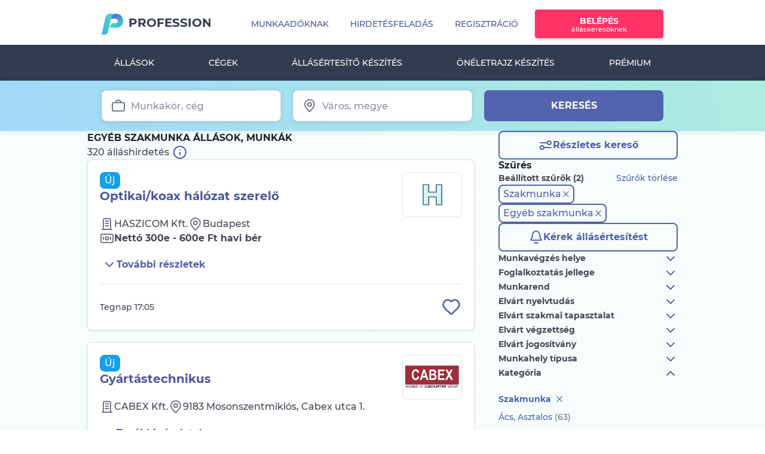

--- FILE ---
content_type: text/html; charset=UTF-8
request_url: https://www.profession.hu/allasok/1,0,0,,119
body_size: 42535
content:
<!doctype html>
<html lang="hu">
<head>
<meta charset="utf-8">
<meta http-equiv="X-UA-Compatible" content="IE=edge">
<meta name="ahrefs-site-verification" content="08825d3197e5c13729f3e732558abc01d9482ba834bfe88a30ff1a313c1072d5">
<meta name="viewport" content="width=device-width, initial-scale=1.0, user-scalable=1.0, minimum-scale=1.0, maximum-scale=1.0">
<meta name="csrf-token" content="pnVLjAhLHrF59W6uDHGfcgSzn5XlbybRzCLOwViG">
<title>Egyéb szakmunka állás, munka - 320 ajánlat - 2026 Január | Profession.hu</title>
<meta name="robots" content="index, follow"/>
<meta name="description" content="320 db friss egyéb szakmunka állás, munka. Nézze meg a legfrissebb állásajánlatokat és jelentkezzen egyszerűen!"/>
<meta property="og:description" content="320 db friss egyéb szakmunka állás, munka. Nézze meg a legfrissebb állásajánlatokat és jelentkezzen egyszerűen!"/>
<meta property="og:title" content="Sürgős egyéb szakmunka állás, munka - 320 ajánlat - 2026 Január"/>
<meta property="og:site_name" content="Profession.hu"/>
<meta property="fb:app_id" content="133683320060435"/>
<meta property="og:type" content="website"/>
<meta property="og:url" content="https://www.profession.hu/allasok/egyeb-szakmunka/1,22,0,0,119"/>
<link rel="image_src" href="https://www.profession.hu/static/img/header/subsector_pic/egyeb_szakmunka_2.jpg?ver=2"/>
<meta property="og:image" content="https://www.profession.hu/static/img/header/subsector_pic/egyeb_szakmunka_2.jpg?ver=2"/>
<link rel="canonical" href="https://www.profession.hu/allasok/egyeb-szakmunka/1,22,0,0,119"/>
<link rel="alternate" href="https://www.profession.hu/allasok/egyeb-szakmunka/1,22,0,0,119" hreflang="hu"/>
<link rel="alternate" href="https://www.profession.hu/en/advertisements/egyeb-szakmunka/1,22,0,0,119" hreflang="en"/>
<link rel="alternate" href="https://www.profession.hu/allasok/egyeb-szakmunka/1,22,0,0,119" hreflang="x-default"/>
<link rel="alternate" href="android-app://hu.profession.app/profession/allasok/egyeb-szakmunka/1,22,0,0,119"/>
<link rel="alternate" href="ios-app://1044978313/profession/allasok/egyeb-szakmunka/1,22,0,0,119"/>
<link rel="apple-touch-icon" href="https://www.profession.hu/static/assets/images/logos/apple-touch-icon.png"/>
<link rel="icon" type="image/png" sizes="32x32" href="https://www.profession.hu/static/assets/images/logos/favicon-32x32.png">
<link rel="icon" type="image/png" sizes="16x16" href="https://www.profession.hu/static/assets/images/logos/favicon-16x16.png">
<link rel="chrome-webstore-item" href="https://chrome.google.com/webstore/detail/fcfhdmlkpocnnnglkefkamgglajpdncj">
<link rel="alternate" type="application/rss+xml" title="Legfrissebb mai állások, munkák - Profession.hu" href="https://www.profession.hu/allasok?rss"/>
<link rel="alternate" type="application/rss+xml" title="Egyéb szakmunka állás, munka - 320 ajánlat - 2026 Január - Profession.hu" href="https://www.profession.hu/allasok/egyeb-szakmunka/1,22,0,0,119?rss"/>
<link rel="alternate" type="application/rss+xml" title="HR Feed - Cikkek, hírek munkaadóknak - Profession.hu" href="https://www.profession.hu/hrfeed/feed"/>
<link rel="alternate" type="application/rss+xml" title="Adminisztrációs állások - Profession.hu" href="https://www.profession.hu/partner/files/rss-adminisztracio.rss"/>
<link rel="alternate" type="application/rss+xml" title="Banki állások - Profession.hu" href="https://www.profession.hu/partner/files/rss-bank.rss"/>
<link rel="alternate" type="application/rss+xml" title="Egészségügyi állások - Profession.hu" href="https://www.profession.hu/partner/files/rss-egeszsegugy.rss"/>
<link rel="alternate" type="application/rss+xml" title="Értékesítési állások - Profession.hu" href="https://www.profession.hu/partner/files/rss-ertekesites.rss"/>
<link rel="alternate" type="application/rss+xml" title="Mérnöki állások - Profession.hu" href="https://www.profession.hu/partner/files/rss-mernok.rss"/>
<link rel="alternate" type="application/rss+xml" title="HR Állások - Profession.hu" href="https://www.profession.hu/partner/files/rss-hr.rss"/>
<link rel="alternate" type="application/rss+xml" title="IT Állások - Profession.hu" href="https://www.profession.hu/partner/files/rss-it.rss"/>
<link rel="alternate" type="application/rss+xml" title="Jogász állások - Profession.hu" href="https://www.profession.hu/partner/files/rss-jog.rss"/>
<link rel="alternate" type="application/rss+xml" title="Marketing állások - Profession.hu" href="https://www.profession.hu/partner/files/rss-marketing.rss"/>
<link rel="alternate" type="application/rss+xml" title="Oktatási állások - Profession.hu" href="https://www.profession.hu/partner/files/rss-oktatas.rss"/>
<link rel="alternate" type="application/rss+xml" title="Számviteli állások - Profession.hu" href="https://www.profession.hu/partner/files/rss-szamvitel.rss"/>
<link rel="alternate" type="application/rss+xml" title="Ügyfélszolgálati állások - Profession.hu" href="https://www.profession.hu/partner/files/rss-ugyfelszolgalat.rss"/>
<link rel="alternate" type="application/rss+xml" title="Vendéglátóipari állások - Profession.hu" href="https://www.profession.hu/partner/files/rss-vendeglatas.rss"/>
<link rel="alternate" type="application/rss+xml" title="Szakmunkás állások - Profession.hu" href="https://www.profession.hu/partner/files/rss-szakmunka.rss"/>
<script type="text/javascript">
    var events = '';
</script>
<script type="text/javascript">
    window.IS_AJAX_RUNNING = false;
    // prevent automatic instance creation
    var blockAdBlock = false;
    var _layer_header = '',
        _layer_header_information = '',
        _is_authenticated_user = false,
        _is_authenticated_advertiser = false;

    var prof_adv = {
        BASE_URL: 'https://www.profession.hu',
        lang: 'hu',
        img_url: 'https://www.profession.hu/images/2.0',
        static_data_url: 'https://www.profession.hu/static/',
        url: 'www.profession.hu/',
        suggest_url: ' https://jobthesaurus.profession.hu/jobthesaurus/',
        login: 'BELÉPÉS',
        registration: 'REGISZTRÁCIÓ',
        cancel: 'MÉGSEM',
        close: 'BEZÁR',
        save: 'MENTÉS',
        next: 'KÖVETKEZŐ',
        send: 'KÜLDÉS',
        delete: 'TÖRLÉS',
        advertisement: 'Hirdetés',
        refresh: 'FRISSÍT',
        yes: 'IGEN',
        no: 'NEM',
        post_in_package: 'Inkább csomagban adom fel',
        post_not_in_package: 'Feladás csomagon kívül',
        employee: 'Munkavállaló',
        employer: 'Munkaadó',
        cv_renewal: 'Önéletrajz pótlása',
        apply_without_cv: 'Jelentkezem önéletrajz nélkül',
        upload_cv: ' Önéletrajz <span class="p2_title_highlight">feltöltése</span>',
        cv_delete_final: 'Végleg törlöm',
        cv_delete_temp: 'Csak most ne jelenjen meg',
        ecom_sector_num: 2,
        // pager_first:'{evT|ucfirst id=630}',
        // pager_last:'{evT|ucfirst id=631}',
        app_id: '133683320060435',
        onesignal_app_id: 'e4bd60bc-9b2e-4e1e-90d2-77ed3b29676e',
        google_client_id: '253357776397-r78giinad0bkg4pkpuqva2hdsuj0nctp.apps.googleusercontent.com',
        fb_api_initialized: false,
        pager_prev: 'Előző',
        pager_next: 'Következő',
        google_maps_static_api_key: "AIzaSyBkSYP1qdY1AWoMw19tljllsYk3L5TJbig",
        sendViewedStateTimeout: '10000', 
        // suggest_url: 'https://profkereso.profession.hu/jobthesaurus/',
        cookie_domain: '.www.profession.hu',
                        page: 'list',
                is_mobile_web: false,
    };

    window.marketingRight = false

    
    
    

    
    var isMobileUser = '';
</script>
<script type="text/javascript">
    prof = window['prof'] || {};
    prof.support = prof.support || {};
    prof.suggestUrl = 'https://www.profession.hu/suggest';
</script>
<script type="text/javascript">
        window.dataLayer = window.dataLayer || [];
    if (window.location.pathname.substring(0, 13) !== '/munkaado/ats') {
        window.dataLayer.push({
            'event': 'pageInit',
            'loginStatus': 'logged-out',
            'subProperty': '',
            'pageName': 'allasok',
            'page': '',
            'userId': '',
            'isPremiumProfileUser': 'false',
            'isEmployer': 'false',
            'content_type': 'classified search results',
            'user_classification': 'seeker',
            'page_brand':'Profession',
            'page_country_code':'HU',
            'page_language': 'hu',
            'page_item_type':'product',
            'pp_credit': '0',
            'pp_credit_purchases': '0'
                    });
    }
    </script>
<link rel="manifest" href="https://www.profession.hu/manifest.json" crossorigin="use-credentials">
<script>
        window.dataLayer = window.dataLayer || [];
        dataLayer.push({"page-version":"default","server-name":"prof-fe5.prof"});
                    dataLayer.push({"ecommerce":null});
                    dataLayer.push({"event":"view_item_list","subProperty":"Application","ecommerce":{"currency":"HUF","items":[{"item_name":"Optikai\/koax hálózat szerelő","item_id":2819747,"item_brand":"classified listing","item_category":"Szakmunka","item_category2":"Egyéb szakmunka","item_category3":"full time","item_category4":"professional experience is not required","item_list_name":"Egyéb szakmunka állás, munka - 320 ajánlat - 2026 Január | Profession.hu","item_list_id":"classified_search_results","item_variant":"salary publicised","location_id":"Pest_megye,_Budapest","index":1,"affiliation":"HASZICOM Kft.","quantity":1,"price":null,"application_type":"website","prof_product_name":"start_prem"},{"item_name":"Gyártástechnikus","item_id":2820318,"item_brand":"classified listing","item_category":"Szakmunka","item_category2":"Egyéb szakmunka","item_category3":"full time","item_category4":"3-5 years experience","item_list_name":"Egyéb szakmunka állás, munka - 320 ajánlat - 2026 Január | Profession.hu","item_list_id":"classified_search_results","item_variant":"salary confidential","location_id":"Győr-Moson-Sopron_megye,_Mosonszentmiklós","index":2,"affiliation":"CABEX Kft.","quantity":1,"price":null,"application_type":"website","prof_product_name":"pro_plus"},{"item_name":"Eladó-pénztáros","item_id":2820306,"item_brand":"classified listing","item_category":"Szakmunka","item_category2":"Egyéb szakmunka","item_category3":"full time","item_category4":"Career starter\/freshly graduated","item_list_name":"Egyéb szakmunka állás, munka - 320 ajánlat - 2026 Január | Profession.hu","item_list_id":"classified_search_results","item_variant":"salary confidential","location_id":"Hajdú-Bihar_megye,_Debrecen","index":3,"affiliation":"Ecofamily","quantity":1,"price":null,"application_type":"ats","prof_product_name":"start_prem"},{"item_name":"Adminisztrátor","item_id":2820302,"item_brand":"classified listing","item_category":"Szakmunka","item_category2":"Egyéb szakmunka","item_category3":"full time","item_category4":"1-3 years experience","item_list_name":"Egyéb szakmunka állás, munka - 320 ajánlat - 2026 Január | Profession.hu","item_list_id":"classified_search_results","item_variant":"salary confidential","location_id":"Győr-Moson-Sopron_megye,_Hegyeshalom","index":4,"affiliation":"Fiege","quantity":1,"price":null,"application_type":"ats","prof_product_name":"start_prem"},{"item_name":"Irodai adminisztrátor \/ adatrögzítő","item_id":2820055,"item_brand":"classified listing","item_category":"Szakmunka","item_category2":"Egyéb szakmunka","item_category3":"full time","item_category4":"1-3 years experience","item_list_name":"Egyéb szakmunka állás, munka - 320 ajánlat - 2026 Január | Profession.hu","item_list_id":"classified_search_results","item_variant":"salary publicised","location_id":"Pest_megye,_Diósd","index":5,"affiliation":"NATURO-KORK Kft.","quantity":1,"price":null,"application_type":"website","prof_product_name":"optimum"},{"item_name":"Alállomási szakértő (Kaposvár\/ Keszthely\/ Nagykanizsa)","item_id":2819855,"item_brand":"classified listing","item_category":"Szakmunka","item_category2":"Egyéb szakmunka","item_category3":"full time","item_category4":"3-5 years experience","item_list_name":"Egyéb szakmunka állás, munka - 320 ajánlat - 2026 Január | Profession.hu","item_list_id":"classified_search_results","item_variant":"salary confidential","location_id":"Somogy_megye,_Veszprém","index":6,"affiliation":"E.ON Dél-dunántúli Áramhálózati Zrt.","quantity":1,"price":null,"application_type":"karrierlink","prof_product_name":"optimum"},{"item_name":"Alállomási szakértő (Dunaújváros\/ Siófok\/ Szekszárd)","item_id":2819854,"item_brand":"classified listing","item_category":"Szakmunka","item_category2":"Egyéb szakmunka","item_category3":"full time","item_category4":"3-5 years experience","item_list_name":"Egyéb szakmunka állás, munka - 320 ajánlat - 2026 Január | Profession.hu","item_list_id":"classified_search_results","item_variant":"salary confidential","location_id":"Fejér_megye,_Veszprém","index":7,"affiliation":"E.ON Dél-dunántúli Áramhálózati Zrt.","quantity":1,"price":null,"application_type":"karrierlink","prof_product_name":"optimum"},{"item_name":"Takarítási csoporvezető","item_id":2819808,"item_brand":"classified listing","item_category":"Szakmunka","item_category2":"Egyéb szakmunka","item_category3":"full time","item_category4":"1-3 years experience","item_list_name":"Egyéb szakmunka állás, munka - 320 ajánlat - 2026 Január | Profession.hu","item_list_id":"classified_search_results","item_variant":"salary confidential","location_id":"Pest_megye","index":8,"affiliation":"B+N Magyarország Kft.","quantity":1,"price":null,"application_type":"ats","prof_product_name":"optimum"},{"item_name":"Elektromos karbantartó","item_id":2819802,"item_brand":"classified listing","item_category":"Szakmunka","item_category2":"Egyéb szakmunka","item_category3":"full time","item_category4":"3-5 years experience","item_list_name":"Egyéb szakmunka állás, munka - 320 ajánlat - 2026 Január | Profession.hu","item_list_id":"classified_search_results","item_variant":"salary confidential","location_id":"Vas_megye,_Szombathely","index":9,"affiliation":"Schaeffler Savaria Kft.","quantity":1,"price":null,"application_type":"karrierlink","prof_product_name":"optimum"},{"item_name":"Áruátvevő","item_id":2819759,"item_brand":"classified listing","item_category":"Szakmunka","item_category2":"Egyéb szakmunka","item_category3":"full time","item_category4":"professional experience is not required","item_list_name":"Egyéb szakmunka állás, munka - 320 ajánlat - 2026 Január | Profession.hu","item_list_id":"classified_search_results","item_variant":"salary confidential","location_id":"Pest_megye,_Biatorbágy","index":10,"affiliation":"REÁL HUNGÁRIA ÉLELMISZER Kft.","quantity":1,"price":null,"application_type":"website","prof_product_name":"optimum"},{"item_name":"Gumiszerelő","item_id":2818191,"item_brand":"classified listing","item_category":"Szakmunka","item_category2":"Gumiszerelő","item_category3":"full time","item_category4":"1-3 years experience","item_list_name":"Egyéb szakmunka állás, munka - 320 ajánlat - 2026 Január | Profession.hu","item_list_id":"classified_search_results","item_variant":"salary publicised","location_id":"Pest_megye,_Budapest","index":11,"affiliation":"MIND INVESTMENT Korlátolt Felelősségű","quantity":1,"price":null,"application_type":"website","prof_product_name":"optimum"},{"item_name":"Felvonószerelő","item_id":2818131,"item_brand":"classified listing","item_category":"Szakmunka","item_category2":"Egyéb szakmunka","item_category3":"full time","item_category4":"professional experience is not required","item_list_name":"Egyéb szakmunka állás, munka - 320 ajánlat - 2026 Január | Profession.hu","item_list_id":"classified_search_results","item_variant":"salary publicised","location_id":"Németország","index":12,"affiliation":"HO-GE SZERELŐ Kft","quantity":1,"price":null,"application_type":"website","prof_product_name":"start_prem"},{"item_name":"Pék részlegvezető (Vác)","item_id":2818105,"item_brand":"classified listing","item_category":"Szakmunka","item_category2":"Bolti eladó, Pénztáros","item_category3":"full time","item_category4":"1-3 years experience","item_list_name":"Egyéb szakmunka állás, munka - 320 ajánlat - 2026 Január | Profession.hu","item_list_id":"classified_search_results","item_variant":"salary confidential","location_id":"Pest_megye,_Vác","index":13,"affiliation":"SPAR Magyarország Kft.","quantity":1,"price":null,"application_type":"ats","prof_product_name":"optimum"},{"item_name":"Gyorséttermi munkatárs","item_id":2818088,"item_brand":"classified listing","item_category":"Szakmunka","item_category2":"Egyéb szakmunka","item_category3":"full time","item_category4":"Career starter\/freshly graduated","item_list_name":"Egyéb szakmunka állás, munka - 320 ajánlat - 2026 Január | Profession.hu","item_list_id":"classified_search_results","item_variant":"salary publicised","location_id":"Pest_megye,_Szigetszentmiklós","index":14,"affiliation":"Humánia HRS Group","quantity":1,"price":null,"application_type":"ats","prof_product_name":"start_prem"},{"item_name":"Műanyag nyílászáró gyártó","item_id":2817942,"item_brand":"classified listing","item_category":"Szakmunka","item_category2":"Egyéb szakmunka","item_category3":"full time","item_category4":"1-3 years experience","item_list_name":"Egyéb szakmunka állás, munka - 320 ajánlat - 2026 Január | Profession.hu","item_list_id":"classified_search_results","item_variant":"salary confidential","location_id":"Pest_megye,_Budapest","index":15,"affiliation":"CONFECTOR Kft.","quantity":1,"price":null,"application_type":"website","prof_product_name":"optimum"},{"item_name":"Kárpitos (Székesfehérvár)","item_id":2817800,"item_brand":"classified listing","item_category":"Szakmunka","item_category2":"Egyéb szakmunka","item_category3":"full time","item_category4":"1-3 years experience","item_list_name":"Egyéb szakmunka állás, munka - 320 ajánlat - 2026 Január | Profession.hu","item_list_id":"classified_search_results","item_variant":"salary confidential","location_id":"Fejér_megye,_Székesfehérvár","index":16,"affiliation":"STX HORSEBOXES Kft.","quantity":1,"price":null,"application_type":"website","prof_product_name":"start_prem"},{"item_name":"Hálózati villanyszerelő (Sopron)","item_id":2806145,"item_brand":"classified listing","item_category":"Szakmunka","item_category2":"Egyéb szakmunka","item_category3":"full time","item_category4":"Career starter\/freshly graduated","item_list_name":"Egyéb szakmunka állás, munka - 320 ajánlat - 2026 Január | Profession.hu","item_list_id":"classified_search_results","item_variant":"salary confidential","location_id":"Győr-Moson-Sopron_megye,_Sopron","index":17,"affiliation":"E.ON Észak-dunántúli Áramhálózati Zrt.","quantity":1,"price":null,"application_type":"karrierlink","prof_product_name":"optimum"},{"item_name":"Udvaros","item_id":2801096,"item_brand":"classified listing","item_category":"Szakmunka","item_category2":"Egyéb szakmunka","item_category3":"full time","item_category4":"professional experience is not required","item_list_name":"Egyéb szakmunka állás, munka - 320 ajánlat - 2026 Január | Profession.hu","item_list_id":"classified_search_results","item_variant":"salary confidential","location_id":"Pest_megye,_Budapest","index":18,"affiliation":"Keskeny és Társai 2001 Kft.","quantity":1,"price":null,"application_type":"ats","prof_product_name":"optimum"},{"item_name":"Hálózati villanyszerelő (Mosonmagyaróvár)","item_id":2806142,"item_brand":"classified listing","item_category":"Szakmunka","item_category2":"Egyéb szakmunka","item_category3":"full time","item_category4":"Career starter\/freshly graduated","item_list_name":"Egyéb szakmunka állás, munka - 320 ajánlat - 2026 Január | Profession.hu","item_list_id":"classified_search_results","item_variant":"salary confidential","location_id":"Győr-Moson-Sopron_megye,_Mosonmagyaróvár","index":19,"affiliation":"E.ON Észak-dunántúli Áramhálózati Zrt.","quantity":1,"price":null,"application_type":"karrierlink","prof_product_name":"optimum"},{"item_name":"Eladó-pénztáros (Budapest)","item_id":2805571,"item_brand":"classified listing","item_category":"Szakmunka","item_category2":"Bolti eladó, Pénztáros","item_category3":"full time","item_category4":"professional experience is not required","item_list_name":"Egyéb szakmunka állás, munka - 320 ajánlat - 2026 Január | Profession.hu","item_list_id":"classified_search_results","item_variant":"salary confidential","location_id":"Pest_megye","index":20,"affiliation":"SPAR Magyarország Kft.","quantity":1,"price":null,"application_type":"ats","prof_product_name":"optimum"}]}});
        
        <!-- Measure adBlocker -->
        var canRunAds = true;
    </script>
<!-- Google Tag Manager -->
<script>(function(w,d,s,l,i){w[l]=w[l]||[];w[l].push({'gtm.start':
                new Date().getTime(),event:'gtm.js'});var f=d.getElementsByTagName(s)[0],
            j=d.createElement(s),dl=l!='dataLayer'?'&l='+l:'';j.async=true;j.src=
            'https://data.profession.hu/gtm.js?id='+i+dl;f.parentNode.insertBefore(j,f);
        })(window,document,'script','dataLayer','GTM-8JD7');</script>
<!-- End Google Tag Manager -->
<script type="text/javascript">
    window.dataLayer = window.dataLayer || [];
    </script>
<script>
    var GetAnalyticsID = {
        Init: function () {
            gtag('get', 'G-MZ4DYQQPRE', 'client_id', function(clientId) {
                GetAnalyticsID.AnaliticsID = clientId;
            });
        },
        CallBack: function () {
            if (typeof(window.dataLayer) == 'object' && typeof(window.dataLayer.push) == 'function' && typeof(gtag) == 'function')
                GetAnalyticsID.Init();
            else
                window.setTimeout(GetAnalyticsID.CallBack, 500);
        }
    };
    GetAnalyticsID.CallBack();
</script>
<script>
    window.dataLayer=window.dataLayer || [];
    function gtag() {
        dataLayer.push(arguments);
    }

    var GetAnalyticsSessionID = {
        Init: function () {
            const get_sid = new Promise(resolve => {
                gtag('get', 'G-MZ4DYQQPRE', 'session_id', resolve)
            });
            get_sid.then(sid => {
                GetAnalyticsSessionID.AnaliticsSessionID = sid;
            });
        },
        CallBack: function () {
            if (typeof(gtag) === 'function')
                GetAnalyticsSessionID.Init();
            else
                window.setTimeout(GetAnalyticsSessionID.CallBack, 1000);
        }
    };
    GetAnalyticsSessionID.CallBack();
</script>
<!-- Fonts -->
<link rel="dns-prefetch" href="https://fonts.gstatic.com">
<link rel="preload" as="font" href="https://www.profession.hu/static/assets/fonts/font-apex/Font-APEX-Small.woff2" type="font/woff2" crossorigin>
<link rel="preload" as="font" href="https://www.profession.hu/static/assets/fonts/font-apex/Font-APEX-Small.woff" type="font/woff" crossorigin>
<link rel="preload" as="font" href="https://www.profession.hu/static/assets/fonts/montserrat/Montserrat-Regular.ttf" type="font/woff" crossorigin>
<link rel="preload" as="font" href="https://www.profession.hu/static/assets/fonts/montserrat/Montserrat-Medium.ttf" type="font/woff" crossorigin>
<link rel="preload" as="font" href="https://www.profession.hu/static/assets/fonts/montserrat/Montserrat-Bold.ttf" type="font/woff" crossorigin>
<link rel="preload" as="font" href="https://www.profession.hu/static/assets/fonts/montserrat/Montserrat-ExtraBold.ttf" type="font/woff" crossorigin>
<link rel="preload" as="font" href="https://www.profession.hu/static/assets/fonts/montserrat/Montserrat-SemiBold.ttf" type="font/woff" crossorigin>
<link rel="preload" as="font" href="https://www.profession.hu/static/assets/fonts/montserrat/Montserrat-Black.ttf" type="font/woff" crossorigin>
<!-- Styles -->
<link rel="stylesheet" href="/static/assets/css/job_list.css,qid=5072c75a5e5087a63592.pagespeed.ce.UHLHWl5Qh6.css">
<link rel="stylesheet" href="/static/assets/css/design-system.css,qid=402d22367a15841eebcf.pagespeed.ce.QC0iNnoVhB.css" data-ref="design-system"/>
<link rel='next' href='https://www.profession.hu/allasok/egyeb-szakmunka/2,22,0,0,119'/>
<!-- Google Ad Manager init script -->
<script async src="https://securepubads.g.doubleclick.net/tag/js/gpt.js"></script>
<!-- URL target script -->
<script>    window.googletag = window.googletag || { cmd: [] };    googletag.cmd.push(function () {
        var adPreview = ((document.location.search.match(/adPreview=[^&]+/g) || [])[0] || '').split('=').pop();
        var pagePath = document.location.pathname.slice(0, 40);
        var pageUrl = '';
        var pathArr = (document.location.pathname.match(/([^/]+)/gm) || []).reverse();
        for (var i = 0; i < pathArr.length; i++) { if (pathArr[i].match(/^[0-9]+$/g) === null) { pageUrl = pathArr[i].slice(0, 40);
            break;
        }}
        googletag.pubads().setTargeting('adPreview', adPreview);
        googletag.pubads().setTargeting('pagePath', pagePath);
        googletag.pubads().setTargeting('pageUrl', pageUrl);    });
</script>
<!-- Google Ad Manager adunits -->
<script>
    window.googletag = window.googletag || {cmd: []};
    googletag.cmd.push(function() {
        googletag.defineSlot('/34550012/Profession/profession-listaoldal_970x250_desktop_1', [[970, 250], [970, 90], [728, 90]], 'div-gpt-ad-1743755955843-0').addService(googletag.pubads());
        googletag.defineSlot('/34550012/Profession/profession-listaoldal_640x360_desktop_1', [[300, 250], [640, 360]], 'div-gpt-ad-1743756204048-0').addService(googletag.pubads());
        googletag.defineSlot('/34550012/Profession/profession-listaoldal_300x250_mobil_1', [300, 250], 'div-gpt-ad-1743756408376-0').addService(googletag.pubads());
        googletag.pubads().enableSingleRequest();
        googletag.pubads().collapseEmptyDivs();
        googletag.enableServices();
    });
</script>
<meta name="format-detection" content="telephone=no">
</head>
<body class="p2_basic hu mv_page">
<!-- Google Tag Manager -->
<noscript><iframe src="https://data.profession.hu/ns.html?id=GTM-8JD7" height="0" width="0" style="display:none;visibility:hidden"></iframe></noscript>
<!-- End Google Tag Manager -->
<div id="app">
<header id="header" class="site-header">
<div class="header_wrapper">
<div class="navbar-offset d-lg-none ">
<div class="offcanvas-collapse-wrapper"></div>
<nav class="navbar navbar-expand-xl main-menu mobile-menu fixed-top bg-white">
<a class="navbar-brand" href="https://www.profession.hu" title="Profession.hu - állás, munka, állásajánlatok, önéletrajz">Profession.hu </a>
<button class="navbar-toggler p-0 border-0" type="button" data-toggle="offcanvas">
<span class="navbar-toggler-icon"></span>
</button>
<div class="navbar-collapse offcanvas-collapse no-transition" id="navbarsExampleDefault">
<div class="navbar-collapse-wrapper">
<div class="mobile-menu-top-btn">
<a class="btn btn-secondary" href="https://www.profession.hu/munkavallalo/belepes">Belépés</a>
<a class="btn btn-outline-primary" href="https://www.profession.hu/munkavallalo/regisztracio">Regisztráció</a>
</div>
<ul class="navbar-nav">
<li class="nav_item dropdown" id="employee_mobile_menu_dropdown_title_job_search">
<a class="nav-link dropdown-toggle" href="#" id="dropdown01" data-toggle="dropdown" aria-haspopup="true" aria-expanded="true"><i class="fa fa-search" aria-hidden="true"></i> Álláskeresés</a>
<ul class="navbar-nav" style="display: none">
<li class="dropdown-item"><a class="nav-link" href="https://www.profession.hu/kereses">Részletes keresés</a></li>
<li class="dropdown-item"><a class="nav-link" href="https://www.profession.hu/allasok">Állások</a></li>
</ul>
</li>
<li class="nav_item dropdown" id="employee_mobile_menu_dropdown_title_cv_profile">
<ul class="navbar-nav" style="display: none">
<li class="dropdown-item"><a class="nav-link" href="https://www.profession.hu/oneletrajz-profil"> Önéletrajz feltöltése<b class="btn_arrow_r"></b></a></li>
<li class="dropdown-item"><a class="nav-link" href="https://www.profession.hu/oneletrajz">Önéletrajz minták</a></li>
<li class="dropdown-item"><a class="nav-link" href="https://www.profession.hu/oneletrajzkeszito">Önéletrajz készítő</a></li>
</ul>
</li>
<li class="nav_item dropdown" id="employee_mobile_menu_dropdown_title_firms">
<a class="nav-link dropdown-toggle nav-link-with-image" href="#"><img src="/static/assets/images/pages/employee/menu/companies.svg">Cégek</a>
<ul class="navbar-nav" style="display: none">
<li class="dropdown-item"><a class="nav-link" href="https://www.profession.hu/cegek">Cégek keresése</a></li>
<li class="dropdown-item"><a class="nav-link" href="https://www.profession.hu/ertekelesek?eval_source=landing">Munkahely értékelése</a></li>
</ul>
</li>
<li class="nav-item">
<a class="nav-link" href="https://www.profession.hu/allasertesito/regisztracio"><i class="fa fa-clipboard-list" aria-hidden="true"></i>Állásértesítő készítés</a>
</li>
<li class="nav-item">
<a class="nav-link" href="https://www.profession.hu/oneletrajzkeszito">
<i class="fa fa-file-check" aria-hidden="true"></i> Önéletrajz készítés <span>Új</span>
</a>
</li>
<li class="nav-item">
<a class="nav-link nav-link-with-image" href="https://www.profession.hu/premiumelofizetes">
<img src="/static/assets/images/pages/employee/menu/premium.svg">Prémium</a>
</li>
<li class="nav_item dropdown" id="employee_mobile_menu_dropdown_title_job_seeking_tips">
<a class="nav-link dropdown-toggle" href="#"><i class="fa fa-lightbulb-o" aria-hidden="true"></i>Álláskeresési tippek</a>
<ul class="navbar-nav" style="display: none">
<li class="dropdown-item"><a class="nav-link" href="https://www.profession.hu/allaskeresesi-tanacsok">Cikkek, hírek</a></li>
<li class="dropdown-item"><a class="nav-link" href="https://www.profession.hu/kalkulatorok">Kalkulátorok</a></li>
<li class="dropdown-item"><a class="nav-link" href="https://www.profession.hu/beriranytu">Bériránytű</a></li>
</ul>
</li>
<li class="nav-item" id="employee_mobile_menu_dropdown_title_customer_service"><a class="nav-link" href="https://ugyfelszolgalat.profession.hu/"><i class="fa fa-user-headset" aria-hidden="true"></i>Ügyfélszolgálat</a></li>
<li class="nav-item"><a class="nav-link nav-link-with-image" href="https://www.profession.hu/munkaado" style="" rel="nofollow"><img src="/static/assets/images/pages/employee/menu/employees.svg">Munkaadóknak</a></li>
</ul>
</div>
</div>
<div class="navbar-border"></div>
</nav>
</div>
<div class="container">
<div class="row">
<div class="col">
<div class="topad topad__advWrapper">
<script type="text/javascript">
/* (c)AdOcean 2003-2025, MASTER: Profession_hu.profession.hu.Szakmunka */
ado.master({id: 'mtQwbFR7JxxDY0IMqv8OWl3QDr3RaNrIWbBBCzxupLf.e7', server: 'gemhu.adocean.pl' });
</script>
<div id="adoceangemhuzjmncidhuh"></div>
<script type="text/javascript">
/* (c)AdOcean 2003-2025, Profession_hu.profession.hu.Szakmunka.980x100 */
ado.slave('adoceangemhuzjmncidhuh', {myMaster: 'mtQwbFR7JxxDY0IMqv8OWl3QDr3RaNrIWbBBCzxupLf.e7' });
</script>
</div>
</div>
</div>
</div>
<div class="navbar-primary d-none d-lg-block">
<nav class="navbar navbar-expand-lg main-menu">
<div class="container">
<a class="navbar-brand flex-column flex-sm-row align-items-baseline" href="https://www.profession.hu">
<span>Profession.hu</span>
</a>
<ul class="navbar-nav">
<li class="nav-item"><a href="https://www.profession.hu/munkaado" class="nav-link--advertisers nav-link">Munkaadóknak</a></li>
<li class="nav-item"><a href="https://www.profession.hu/megrendeles/hirdetes/uj" data-tracking="AdSubmit_StartClick_profession főoldal" class="nav-link--ecom nav-link">Hirdetésfeladás</a></li>
<li class="nav-item"><a href="https://www.profession.hu/munkavallalo/regisztracio" class="nav-link">Regisztráció</a></li>
<li class="user-login nav-item"><a href="https://www.profession.hu/munkavallalo/belepes" class="btn btn-secondary btn-info-text nav-link">Belépés<span>álláskeresőknek</span></a></li>
</ul>
</div>
</nav>
</div>
<div class="navbar-secondary d-none d-lg-block bg-dark">
<div class="container  px-0 ">
<nav class="navbar navbar-expand main-menu p-0">
<ul class="navbar-nav">
<li class="nav-item"><a href="https://www.profession.hu/allasok" class="nav-link">Állások</a></li>
<li class="nav-item"><a href="https://www.profession.hu/cegek" class="nav-link">Cégek</a></li>
<li class="nav-item"><a href="https://www.profession.hu/allasertesito/regisztracio" id="hirlevel_keszitese" class="nav-link">Állásértesítő készítés</a></li>
<li class="nav-item"><a href="https://www.profession.hu/oneletrajzkeszito" class="nav-link">Önéletrajz készítés</a></li>
<li class="nav-item"><a href="https://www.profession.hu/premiumelofizetes" class="nav-link">Prémium</a></li>
</ul>
</nav>
</div>
</div>
</div>
</header>
<div id="searchbar" class="searchbar-desktop" data-theme="pds" data-theme-color="pds-light">
<form id="searchbar_form" class="container my-0" method="post" action="https://www.profession.hu/allasok/">
<input type="hidden" name="fid" value="job_search"/>
<input id="header_location_submit" name="header_location_submit" type="hidden">
<input id="match_type" name="match_type" type="hidden" value="1">
<input name="order_type" type="hidden" value="1">
<div class="searchbar-desktop__content">
<div class="input_wrapper_keyword">
<div class="ds-input-group ">
<div class="ds-input-box">
<div class="leading-icon">
<svg color="var(--icon-semantic-neutral)" class="ds-icon" data-theme-sizing="pds-default"><use xlink:href="https://www.profession.hu/static/assets/images/untitled-ui-icons/untitled-ui-sprites/line-icons/briefcase-01.svg#icon"></use></svg> </div>
<input class="ds-input  leading-addon clearable-addon" type="text" name="adv_pattern" id="header_keyword" placeholder="Munkakör, cég" value="" title="Munkakör, cég" onkeyup="SuggestionObj.suggest(this,{v2:true});"/>
<button type="button" id="clearable_button_adv_pattern" class="ds-btn ds-btn-icon clearable " style="display: none">
<svg color="var(--interactive-button-text-button-content-default)" class="ds-icon" data-theme-sizing="pds-default"><use xlink:href="https://www.profession.hu/static/assets/images/untitled-ui-icons/untitled-ui-sprites/line-icons/x-circle.svg#icon"></use></svg> </button>
</div>
</div>
</div>
<div class="input_wrapper_location">
<div class="ds-input-group ">
<div class="ds-input-box">
<div class="leading-icon">
<svg color="var(--icon-semantic-neutral)" class="ds-icon" data-theme-sizing="pds-default"><use xlink:href="https://www.profession.hu/static/assets/images/untitled-ui-icons/untitled-ui-sprites/line-icons/marker-pin-01.svg#icon"></use></svg> </div>
<input class="ds-input  leading-addon clearable-addon" type="text" name="header_location" id="header_location" placeholder="Város, megye" value="" title="Város, megye"/>
<button type="button" id="clearable_button_header_location" class="ds-btn ds-btn-icon clearable " style="display: none">
<svg color="var(--interactive-button-text-button-content-default)" class="ds-icon" data-theme-sizing="pds-default"><use xlink:href="https://www.profession.hu/static/assets/images/untitled-ui-icons/untitled-ui-sprites/line-icons/x-circle.svg#icon"></use></svg> </button>
</div>
</div>
</div>
<div class="search-btn flex-1">
<button id="search-bar-search-button" class="ds-btn ds-btn-primary ds-btn-h100 ds-w100 text-transform-uppercase" type="submit">Keresés</button>
</div>
</div>
</form>
</div>
<main id="main" class="site-content  list-page-main pb-9 ">
<script>
    function initByProps(props) {
        if (typeof pds.toast.init === 'function') {

            const config = {};
            if (props.position) config.position = props.position;
            if (props.offset) config.offset = props.offset;
            if (props.stack) config.stack = props.stack;
            if (props.elevation) config.elevation = props.elevation;

            if (Object.keys(config).length) {
                pds.toast.init(config);
            } else {
                pds.toast.init();
            }
        }
    }
</script>
<template id="toast-template">
<div class="ds-toast ds-shadow-md">
<div class="ds-toast-content">
<span data-toast-icon class="ds-toast-icon"><svg class="ds-icon"><use xlink:href="https://www.profession.hu/static/assets/images/untitled-ui-icons/untitled-ui-sprites/line-icons/__TOAST_ICON__.svg#icon"></use></svg></span>
<span data-toast-message class="ds-body-3"></span>
</div>
<div class="ds-toast-action">
<button class="ds-btn ds-btn-text ds-btn-sm ds-toast-action-btn" data-toast-action-id=""><svg class="ds-icon"><use xlink:href="https://www.profession.hu/static/assets/images/untitled-ui-icons/untitled-ui-sprites/line-icons/x-close.svg#icon"></use></svg></button>
</div>
</div>
</template>
<template id="toast-wrapper-template">
<div id="toast-wrapper" data-theme="pds" data-theme-color="pds-light" class="ds-toast-wrapper ds-toast-wrapper-position-bottom ds-toast-wrapper-position-right" data-toast-stack="5"></div>
</template>
<script>
        window.addEventListener('DOMContentLoaded', () => {
            if (typeof pds.toast.init === 'function') {
                const props = {"position":null,"offset":null,"stack":null,"elevation":1042};
                initByProps(props);
            }
        });
    </script>
<div class="response-layer favorite-response-save">
<div class="content">
Állás elmentve </div>
</div>
<div class="response-layer favorite-response-delete">
<div class="content d-flex justify-content-between">
<span class="pr-2">
A hirdetést eltávolítottuk a mentett állásai közül. </span>
<span id="revert-newsletter-subscribe-btn" data-icon="heart" data-action="add">
Visszavonom </span>
</div>
</div>
<div id="list-page-content" class="list-page-container" data-theme="pds" data-theme-color="pds-light">
<div class="list-page-header">
<div class="ds-flex-column ds-gap-4">
<h1 class="ds-body- ds-label-1-bold list-page-header__title" id="jobs_headline1_title">
Egyéb szakmunka állások, munkák
</h1>
<div>
<div class="grid-two-cols">
<div class="ds-body-2 text-after-icon">
<strong class="fw-inherit">
320 álláshirdetés </strong>
<svg class="ds-icon cursor-pointer" color="var(--interactive-button-secondary-content-default)" data-tooltip="&lt;b&gt;Hogyan rendezzük az állásokat?&lt;/b&gt;&lt;br&gt;&lt;p&gt;Az álláshirdetések sorrendjét és vizuális megjelenítését befolyásolja az álláskereséshez használt kulcsszó, az állásajánlat közzétételi időpontja, valamint a hirdető által megrendelt szolgáltatások típusa.&lt;/p&gt;&lt;p&gt;Egyes álláshirdetés típusok előrébb sorolódnak, kiemelést vagy megkülönböztető jelzést kapnak.&lt;/p&gt;&lt;a rel=&quot;nofollow&quot; class=&quot;text-decoration-underline text-white&quot; target=&quot;_blank&quot; href=&quot;https://ugyfelszolgalat.profession.hu/allashirdetesek-sorrendje-a-listaoldalon/&quot;&gt;Tovább a részletes leíráshoz&lt;/a&gt;" data-tooltip-placement="top" data-tooltip-html="" data-tooltip-closeable="" data-theme-sizing="pds-md"><use xlink:href="https://www.profession.hu/static/assets/images/untitled-ui-icons/untitled-ui-sprites/line-icons/info-circle.svg#icon"></use></svg> </div>
</div>
</div>
</div>
<div class="ds-flex">
<a rel="nofollow" href="https://www.profession.hu/kereses/egyeb-szakmunka/1,22,0,0,119" class="ds-btn ds-btn-secondary ds-btn-addon show-desktop-tablet ds-w100">
<svg class="ds-icon ds-btn-leading-icon" color="var(--interactive-button-secondary-content-default)"><use xlink:href="https://www.profession.hu/static/assets/images/untitled-ui-icons/untitled-ui-sprites/line-icons/settings-04.svg#icon"></use></svg>	Részletes kereső	</a>
<a rel="nofollow" href="https://www.profession.hu/kereses/egyeb-szakmunka/1,22,0,0,119" class="show-mobile ds-btn ds-btn-only-icon ds-btn-tertiary">
<svg class="ds-icon"><use xlink:href="https://www.profession.hu/static/assets/images/untitled-ui-icons/untitled-ui-sprites/line-icons/settings-04.svg#icon"></use></svg>	</a>
</div>
</div>
<div class="active-filters sidebar-filter__group show-mobile" id="jobs_block_activefilters">
<hr class="ds-hr-sm ds-mt-0">
<div class="ds-flex ds-flex-justify-between sidebar-filter__group__title ds-mb-sm">
<div class="ds-body-3-bold">Beállított szűrők (2)</div>
<a class="ds-body-3-link text-decoration-none" href="https://www.profession.hu/allasok" rel="nofollow">
Szűrők törlése	</a>
</div>
<ul id="tag-filter-wrapper-jobs-mobil-header" class="custom-tag--filter ds-flex ds-gap-xs ds-flex-wrap ds-p-0 ">
<li class="ds-m-0">
<div id="ds-tag-wrapper-697d62541beaf" class="ds-tag-wrapper-item"></div>
</li>
<li class="ds-m-0">
<div id="ds-tag-wrapper-697d62541bf27" class="ds-tag-wrapper-item"></div>
</li>
</ul>
</div>
<div class="ds-mb-sm show-mobile">
<hr class="ds-mt-sm ds-mb-0">
<div data-show-login="true" class="cursor-pointer">
<div class="grid-two-cols--full">
<div class="ds-body-3">Értesítést kérek hasonló állásokról</div>
<button type="button" data-redirect-to="newsletter" data-show-login="true" class="ds-btn ds-btn-only-icon ds-btn-tertiary">
<svg class="ds-icon"><use xlink:href="https://www.profession.hu/static/assets/images/untitled-ui-icons/untitled-ui-sprites/line-icons/bell-01.svg#icon"></use></svg> </button>
</div>
</div>
<div class="created-mobil-newsletter cursor-pointer" style="display: none">
<div class="grid-two-cols--full">
<div class="ds-body-3">Állásértesítő beállítva</div>
<button type="button" class="create-newsletter-btn ds-btn ds-btn-only-icon ds-btn-tertiary">
<svg class="ds-icon"><use xlink:href="https://www.profession.hu/static/assets/images/untitled-ui-icons/untitled-ui-sprites/line-icons/bell-ringing-04.svg#icon"></use></svg> </button>
</div>
</div>
</div>
<div class="list-page-content">
<div>
<div class="jobs listing highlighting">
<div class="job-list list main_category" id="jobs_block_maincategory">
<ul id="advertisement-result-list">
<li class="advertisement-result-list-item" data-prof-id="2819747" data-link="https://www.profession.hu/allas/optikai-koax-halozat-szerelo-haszicom-kft-budapest-2819747?sessionId=e2c1c09aff38f8e0e19b58956e228b4f" data-prof-category="22" data-prof-position="1" data-prof-name="Optikai/koax hálózat szerelő}" data-row-number="1" data-item-name="Optikai/koax hálózat szerelő" data-item-id="2819747" data-item-brand="HASZICOM Kft." data-category1="Szakmunka" data-category2="Egyéb szakmunka" data-category3="full time" data-category4="professional experience is not required" data-category5="full time" data-category6="Pest_megye,_Budapest" data-list-name="Egyéb szakmunka állás, munka - 320 ajánlat - 2026 Január | Profession.hu" data-list-id="classified_search_results" data-location-id="Pest_megye,_Budapest" data-list-index="1" data-variant="salary publicised" data-currency="HUF" data-value="" data-affiliation="HASZICOM Kft." data-quantity="1" data-price="" id="jobs_block_jobitem_nohighlight-2819747" data-application_type="website" data-prof_product_name="start_prem" ])>
<div class="dsx-card dsx-job-card dsx-job-card-basic " data-theme="pds" data-theme-color="pds-light" data-card-id="detailed-job-card-2819747">
<div class="dsx-card__body">
<div class="dsx-card__content">
<div class="dsx-job-card-job-top-content">
<div class="ds-flex-column ds-gap-md ds-flex-1">
<div class="ds-flex ds-gap-8 ds-flex-wrap">
<div id="badge_wrapper" class="badge-wrapper-item"></div>
</div>
<h2 id="detailed-job-card-2819747-title-position" class="ds-display- ds-heading-3 ds-pb-xs">
<a href="https://www.profession.hu/allas/optikai-koax-halozat-szerelo-haszicom-kft-budapest-2819747?sessionId=e2c1c09aff38f8e0e19b58956e228b4f" title="HASZICOM Kft. Optikai/koax hálózat szerelő állás, munka 1000 Budapest" class="ga-enhanced-event-click" target="_blank">
Optikai/koax hálózat szerelő
</a>
</h2>
</div>
<div id="detailed-job-card-2819747-details-logo-wrapper" class="dsx-card-logo-wrapper">
<img id="detailed-job-card-2819747-details-logo-image" src="/static/assets/images/logos/default-logos/xH.png.pagespeed.ic.Mq456GWDNC.webp" alt="HASZICOM Kft. karrier, állás és munka" title="HASZICOM Kft. karrier, állás és munka">
</div>
</div>
<div class="dsx-job-card-job-details dsx-job-card-job-details-primary">
<div class="ds-flex ds-gap-sm ds-flex-wrap">
<div class="icon-width-text">
<a id="detailed-job-card-2819747-details-company-name" target="_blank" class="icon-width-text icon-width-text-flex-start" href="https://www.profession.hu/allasok/haszicom-kft/1,0,0,0,0,0,0,0,0,0,86134" title="HASZICOM Kft. karrier, állás és munka">
<svg color="var(--icon-semantic-neutral)" class="ds-icon"><use xlink:href="https://www.profession.hu/static/assets/images/untitled-ui-icons/untitled-ui-sprites/line-icons/building-04.svg#icon"></use></svg>	<span class="details-text">
HASZICOM Kft.
</span>
</a>
</div>
<div id="detailed-job-card-2819747-details-location" class="icon-width-text icon-width-text-flex-start" title="Budapest">
<svg color="var(--icon-semantic-neutral)" class="ds-icon"><use xlink:href="https://www.profession.hu/static/assets/images/untitled-ui-icons/untitled-ui-sprites/line-icons/marker-pin-01.svg#icon"></use></svg> <span class="details-text"><strong class="fw-inherit primary-details-location comma-break">Budapest</strong></span>
</div>
</div>
<div>
<div id="detailed-job-card-2819747-details-salary" class="icon-width-text">
<svg color="var(--icon-semantic-neutral)" class="ds-icon"><use xlink:href="https://www.profession.hu/static/assets/images/untitled-ui-icons/untitled-ui-sprites/line-icons/bank-note-02.svg#icon"></use></svg><span class="details-text"><b>Nettó 300e - 600e Ft havi bér</b></span>
</div>
</div>
</div>
<div id="detailed-job-card-2819747-action-more-details" class="ds-btn ds-btn-text ds-btn-primary ds-btn-leading-icon show-details ds-mb-sm" data-toggle="collapse" data-target="#detailed-job-card-2819747-more-details-container" aria-expanded="false" aria-controls="detailed-job-card-2819747-more-details-container">
<svg class="ds-icon leading-icon"><use xlink:href="https://www.profession.hu/static/assets/images/untitled-ui-icons/untitled-ui-sprites/line-icons/chevron-down.svg#icon"></use></svg> További részletek
</div>
<div id="detailed-job-card-2819747-more-details-container" class="collapse ds-w100">
<hr class="ds-hr-0">
<ul class="dsx-job-card-job-details">
<li>
<div>
<div class="icon-width-text">
<svg color="var(--icon-semantic-neutral)" class="ds-icon"><use xlink:href="https://www.profession.hu/static/assets/images/untitled-ui-icons/untitled-ui-sprites/line-icons/coins-hand.svg#icon"></use></svg>	<span id="detailed-job-card-2819747-details-salaryBonus" data-bullet-list class="details-text">Céges autó • Mobiltelefon • Szakmai tréningek • 100e Ft havi jutalék • 50e Ft havi bónusz</span>
</div>
</div>
</li>
<li class="icon-width-text">
<svg color="var(--icon-semantic-neutral)" class="ds-icon"><use xlink:href="https://www.profession.hu/static/assets/images/untitled-ui-icons/untitled-ui-sprites/line-icons/clock.svg#icon"></use></svg>	<span id="detailed-job-card-2819747-details-classificationType" data-bullet-list class="details-text">
Teljes munkaidő • Alkalmazotti jogviszony
</span>
</li>
<li>
<div class="icon-width-text">
<svg color="var(--icon-semantic-neutral)" class="ds-icon"><use xlink:href="https://www.profession.hu/static/assets/images/untitled-ui-icons/untitled-ui-sprites/line-icons/clipboard-check.svg#icon"></use></svg> <span data-bullet-list id="detailed-job-card-2819747-details-requirements" class="details-text">
Nem kell tapasztalat • Nem kell nyelvtudás • 'B' kat. jogosítvány
</span>
</div>
</li>
</ul>
<hr class="ds-hr-0">
<div id="detailed-job-card-2819747-details-task-list" class="details-text dsx-job-card-job-details dsx-job-card-job-details-task-list">
<div>
<div class="ds-body-2-bold">Főbb feladatok</div>
<p>Ha szeretnél egy olyan munkahelyet ahol megbecsülnek és
hosszútávon tudsz tervezni, mindezt úgy, hogy meg is
fizetik…akkor minket keresel. Ha a Magyar Telekomos hálózaton vagy
más szolgáltatónál szerzett munkatapasztalatod van akkor pedig
egymást keressük! Teljesítmény arányos bérezés! ...</p>
</div>
</div>
<div class="ds-flex-desktop">
<a id="detailed-job-card-2819747-action-advertisement-link-btn" href="https://www.profession.hu/allas/optikai-koax-halozat-szerelo-haszicom-kft-budapest-2819747?sessionId=e2c1c09aff38f8e0e19b58956e228b4f" title="HASZICOM Kft. Optikai/koax hálózat szerelő állás, munka 1000 Budapest" class="ds-btn ds-btn-primary ga-enhanced-event-click" target="_blank" rel="nofollow">
Megnézem az állást
</a>
</div>
<div class="ds-flex">
<div class="ds-btn ds-btn-text ds-btn-primary ds-btn-leading-icon hide-details ds-mt-sm ds-mb-20" id="detailed-job-card-2819747-action-less-details" data-toggle="collapse" data-target="#detailed-job-card-2819747-more-details-container" aria-expanded="false" aria-controls="detailed-job-card-2819747-more-details-container">
<svg class="ds-icon leading-icon"><use xlink:href="https://www.profession.hu/static/assets/images/untitled-ui-icons/untitled-ui-sprites/line-icons/chevron-up.svg#icon"></use></svg> Részletek elrejtése
</div>
</div>
</div>
<hr class="ds-hr-0">
<div class="ds-flex ds-flex-justify-between ds-w100 ds-pt-md">
<div data-bullet-list class="ds-flex ds-gap-2xs ds-flex-align-center ds-flex-wrap">
<div id="detailed-job-card-2819747-details-start-date" class="ds-flex ds-text-center">
Tegnap 17:05
</div>
</div>
<div>
<div class="dsx-job-card-save-advertisement save adv-job-card-footer-save cursor-pointer" id="ad_detailed-job-card-2819747" data-item-name="Optikai/koax hálózat szerelő" data-item-id="2819747" data-item-brand="classified listing" data-category1="Szakmunka" data-category2="Egyéb szakmunka" data-category3="full time" data-category4="executive management" data-category5="full time" data-category6="Pest_megye,_Budapest" data-list-name="" data-list-id="classified_search_results" data-item-variant="salary confidential" data-location-id="Pest_megye,_Budapest" data-index="1" data-currency="HUF" data-value="" data-affiliation="HASZICOM Kft." data-quantity="1" data-application_type="website" data-prof_product_name="start_prem" data-job-id="2819747" data-action="add" data-btnText-save="Mentés" data-route="https://www.profession.hu/munkavallalo/allasaim/store" data-job-name=Optikai/koax hálózat szerelő data-brand=HASZICOM Kft. title="Mentés" data-icon="heart">
<button class="saved-ds-icon ds-btn-lg ds-btn ds-btn-icon ds-btn-primary" style="display: none">
<svg color="var(--interactive-button-text-button-content-default)" class="ds-icon" data-theme-sizing="pds-lg" style="--hover-color:color-mix(in srgb, var(--surface-state-inverse-inverse-strong-hover), var(--interactive-button-text-button-content-default));"><use xlink:href="https://www.profession.hu/static/assets/images/untitled-ui-icons/untitled-ui-sprites/solid-icons/heart.svg#icon"></use></svg> </button>
<button class="save-ds-icon ds-btn ds-btn-lg  ds-btn-icon ds-btn-primary">
<svg color="var(--interactive-button-text-button-content-default)" class="ds-icon" data-theme-sizing="pds-lg"><use xlink:href="https://www.profession.hu/static/assets/images/untitled-ui-icons/untitled-ui-sprites/line-icons/heart.svg#icon"></use><use xlink:href="https://www.profession.hu/static/assets/images/untitled-ui-icons/untitled-ui-sprites/solid-icons/heart.svg#icon" data-hover-icon></use></svg> </button>
</div>
</div>
</div>
</div>
</div>
</div>
</li>
<li class="advertisement-result-list-item" data-prof-id="2820318" data-link="https://www.profession.hu/allas/gyartastechnikus-cabex-kft-mosonszentmiklos-2820318/pro?sessionId=e2c1c09aff38f8e0e19b58956e228b4f" data-prof-category="22" data-prof-position="2" data-prof-name="Gyártástechnikus}" data-row-number="2" data-item-name="Gyártástechnikus" data-item-id="2820318" data-item-brand="CABEX Kft." data-category1="Szakmunka" data-category2="Egyéb szakmunka" data-category3="full time" data-category4="3-5 years experience" data-category5="full time" data-category6="Győr-Moson-Sopron_megye,_Mosonszentmiklós" data-list-name="Egyéb szakmunka állás, munka - 320 ajánlat - 2026 Január | Profession.hu" data-list-id="classified_search_results" data-location-id="Győr-Moson-Sopron_megye,_Mosonszentmiklós" data-list-index="2" data-variant="salary confidential" data-currency="HUF" data-value="" data-affiliation="CABEX Kft." data-quantity="1" data-price="" id="jobs_block_jobitem_nohighlight-2820318" data-application_type="website" data-prof_product_name="pro_plus" ])>
<div class="dsx-card dsx-job-card dsx-job-card-basic " data-theme="pds" data-theme-color="pds-light" data-card-id="detailed-job-card-2820318">
<div class="dsx-card__body">
<div class="dsx-card__content">
<div class="dsx-job-card-job-top-content">
<div class="ds-flex-column ds-gap-md ds-flex-1">
<div class="ds-flex ds-gap-8 ds-flex-wrap">
<div id="badge_wrapper" class="badge-wrapper-item"></div>
</div>
<h2 id="detailed-job-card-2820318-title-position" class="ds-display- ds-heading-3 ds-pb-xs">
<a href="https://www.profession.hu/allas/gyartastechnikus-cabex-kft-mosonszentmiklos-2820318/pro?sessionId=e2c1c09aff38f8e0e19b58956e228b4f" title="CABEX Kft. Gyártástechnikus állás, munka 9154 Mosonszentmiklós" class="ga-enhanced-event-click" target="_blank">
Gyártástechnikus
</a>
</h2>
</div>
<div id="detailed-job-card-2820318-details-logo-wrapper" class="dsx-card-logo-wrapper">
<img id="detailed-job-card-2820318-details-logo-image" src="/images/logos/4/9/x49215_1597324030.png.pagespeed.ic.Ulp1SVORlv.webp" alt="CABEX Kft. karrier, állás és munka" title="CABEX Kft. karrier, állás és munka">
</div>
</div>
<div class="dsx-job-card-job-details dsx-job-card-job-details-primary">
<div class="ds-flex ds-gap-sm ds-flex-wrap">
<div class="icon-width-text">
<a id="detailed-job-card-2820318-details-company-name" target="_blank" class="icon-width-text icon-width-text-flex-start" href="https://www.profession.hu/allasok/cabex-kft/1,0,0,0,0,0,0,0,0,0,49215" title="CABEX Kft. karrier, állás és munka">
<svg color="var(--icon-semantic-neutral)" class="ds-icon"><use xlink:href="https://www.profession.hu/static/assets/images/untitled-ui-icons/untitled-ui-sprites/line-icons/building-04.svg#icon"></use></svg>	<span class="details-text">
CABEX Kft.
</span>
</a>
</div>
<div id="detailed-job-card-2820318-details-location" class="icon-width-text icon-width-text-flex-start" title="9183 Mosonszentmiklós, Cabex utca 1.">
<svg color="var(--icon-semantic-neutral)" class="ds-icon"><use xlink:href="https://www.profession.hu/static/assets/images/untitled-ui-icons/untitled-ui-sprites/line-icons/marker-pin-01.svg#icon"></use></svg> <span class="details-text"><strong class="fw-inherit primary-details-location comma-break">9183 Mosonszentmiklós, Cabex utca 1.</strong></span>
</div>
</div>
</div>
<div id="detailed-job-card-2820318-action-more-details" class="ds-btn ds-btn-text ds-btn-primary ds-btn-leading-icon show-details ds-mb-sm" data-toggle="collapse" data-target="#detailed-job-card-2820318-more-details-container" aria-expanded="false" aria-controls="detailed-job-card-2820318-more-details-container">
<svg class="ds-icon leading-icon"><use xlink:href="https://www.profession.hu/static/assets/images/untitled-ui-icons/untitled-ui-sprites/line-icons/chevron-down.svg#icon"></use></svg> További részletek
</div>
<div id="detailed-job-card-2820318-more-details-container" class="collapse ds-w100">
<hr class="ds-hr-0">
<ul class="dsx-job-card-job-details">
<li>
<div>
<div class="icon-width-text">
<svg color="var(--icon-semantic-neutral)" class="ds-icon"><use xlink:href="https://www.profession.hu/static/assets/images/untitled-ui-icons/untitled-ui-sprites/line-icons/coins-hand.svg#icon"></use></svg>	<span id="detailed-job-card-2820318-details-salaryBonus" data-bullet-list class="details-text">Cafeteria • Munkába járás támogatás</span>
</div>
</div>
</li>
<li class="icon-width-text">
<svg color="var(--icon-semantic-neutral)" class="ds-icon"><use xlink:href="https://www.profession.hu/static/assets/images/untitled-ui-icons/untitled-ui-sprites/line-icons/clock.svg#icon"></use></svg>	<span id="detailed-job-card-2820318-details-classificationType" data-bullet-list class="details-text">
Teljes munkaidő • Alkalmazotti jogviszony
</span>
</li>
<li>
<div class="icon-width-text">
<svg color="var(--icon-semantic-neutral)" class="ds-icon"><use xlink:href="https://www.profession.hu/static/assets/images/untitled-ui-icons/untitled-ui-sprites/line-icons/clipboard-check.svg#icon"></use></svg> <span data-bullet-list id="detailed-job-card-2820318-details-requirements" class="details-text">
3-5 év tapasztalat • Angol középfok • Német középfok • 'B' kat. jogosítvány
</span>
</div>
</li>
</ul>
<hr class="ds-hr-0">
<div id="detailed-job-card-2820318-details-task-list" class="details-text dsx-job-card-job-details dsx-job-card-job-details-task-list">
<div>
<div class="ds-body-2-bold">Főbb feladatok</div>
<ul>
<li>új termékek szériagyártásba történő bevezetésének
felügyelete</li>
<li>gyártás közben felmerülő problémák megoldása</li>
<li>napi operatív gyártási folyamatok szervezése</li>
<li>gyártási dokumentációk elkészítése</li>
<li>új projektekben és technológiákban való aktív részvétel</li>
<li>a munkafolyamatok állandó javítása és fejlesztése</li>
</ul>
</div>
</div>
<div class="ds-flex-desktop">
<a id="detailed-job-card-2820318-action-advertisement-link-btn" href="https://www.profession.hu/allas/gyartastechnikus-cabex-kft-mosonszentmiklos-2820318/pro?sessionId=e2c1c09aff38f8e0e19b58956e228b4f" title="CABEX Kft. Gyártástechnikus állás, munka 9154 Mosonszentmiklós" class="ds-btn ds-btn-primary ga-enhanced-event-click" target="_blank" rel="nofollow">
Megnézem az állást
</a>
</div>
<div class="ds-flex">
<div class="ds-btn ds-btn-text ds-btn-primary ds-btn-leading-icon hide-details ds-mt-sm ds-mb-20" id="detailed-job-card-2820318-action-less-details" data-toggle="collapse" data-target="#detailed-job-card-2820318-more-details-container" aria-expanded="false" aria-controls="detailed-job-card-2820318-more-details-container">
<svg class="ds-icon leading-icon"><use xlink:href="https://www.profession.hu/static/assets/images/untitled-ui-icons/untitled-ui-sprites/line-icons/chevron-up.svg#icon"></use></svg> Részletek elrejtése
</div>
</div>
</div>
<hr class="ds-hr-0">
<div class="ds-flex ds-flex-justify-between ds-w100 ds-pt-md">
<div data-bullet-list class="ds-flex ds-gap-2xs ds-flex-align-center ds-flex-wrap">
<div id="detailed-job-card-2820318-details-start-date" class="ds-flex ds-text-center">
Tegnap 16:15
</div>
</div>
<div>
<div class="dsx-job-card-save-advertisement save adv-job-card-footer-save cursor-pointer" id="ad_detailed-job-card-2820318" data-item-name="Gyártástechnikus" data-item-id="2820318" data-item-brand="classified listing" data-category1="Szakmunka" data-category2="Egyéb szakmunka" data-category3="full time" data-category4="executive management" data-category5="full time" data-category6="Győr-Moson-Sopron_megye,_Mosonszentmiklós" data-list-name="" data-list-id="classified_search_results" data-item-variant="salary confidential" data-location-id="Győr-Moson-Sopron_megye,_Mosonszentmiklós" data-index="1" data-currency="HUF" data-value="" data-affiliation="CABEX Kft." data-quantity="1" data-application_type="website" data-prof_product_name="pro_plus" data-job-id="2820318" data-action="add" data-btnText-save="Mentés" data-route="https://www.profession.hu/munkavallalo/allasaim/store" data-job-name=Gyártástechnikus data-brand=CABEX Kft. title="Mentés" data-icon="heart">
<button class="saved-ds-icon ds-btn-lg ds-btn ds-btn-icon ds-btn-primary" style="display: none">
<svg color="var(--interactive-button-text-button-content-default)" class="ds-icon" data-theme-sizing="pds-lg" style="--hover-color:color-mix(in srgb, var(--surface-state-inverse-inverse-strong-hover), var(--interactive-button-text-button-content-default));"><use xlink:href="https://www.profession.hu/static/assets/images/untitled-ui-icons/untitled-ui-sprites/solid-icons/heart.svg#icon"></use></svg> </button>
<button class="save-ds-icon ds-btn ds-btn-lg  ds-btn-icon ds-btn-primary">
<svg color="var(--interactive-button-text-button-content-default)" class="ds-icon" data-theme-sizing="pds-lg"><use xlink:href="https://www.profession.hu/static/assets/images/untitled-ui-icons/untitled-ui-sprites/line-icons/heart.svg#icon"></use><use xlink:href="https://www.profession.hu/static/assets/images/untitled-ui-icons/untitled-ui-sprites/solid-icons/heart.svg#icon" data-hover-icon></use></svg> </button>
</div>
</div>
</div>
</div>
</div>
</div>
</li>
<li class="advertisement-list-item">
<div class="list-page-content-banner"><div id="adoceangemhumjfhpkjsai"></div>
<script type="text/javascript">
/* (c)AdOcean 2003-2025, Profession_hu.profession.hu.Szakmunka.600x250 */
ado.slave('adoceangemhumjfhpkjsai', {myMaster: 'mtQwbFR7JxxDY0IMqv8OWl3QDr3RaNrIWbBBCzxupLf.e7' });
</script></div>
</li>
<li class="advertisement-result-list-item" data-prof-id="2820306" data-link="https://www.profession.hu/allas/elado-penztaros-ecofamily-debrecen-2820306?sessionId=e2c1c09aff38f8e0e19b58956e228b4f" data-prof-category="22" data-prof-position="3" data-prof-name="Eladó-pénztáros}" data-row-number="3" data-item-name="Eladó-pénztáros" data-item-id="2820306" data-item-brand="Ecofamily" data-category1="Szakmunka" data-category2="Egyéb szakmunka" data-category3="full time" data-category4="Career starter/freshly graduated" data-category5="full time" data-category6="Hajdú-Bihar_megye,_Debrecen" data-list-name="Egyéb szakmunka állás, munka - 320 ajánlat - 2026 Január | Profession.hu" data-list-id="classified_search_results" data-location-id="Hajdú-Bihar_megye,_Debrecen" data-list-index="3" data-variant="salary confidential" data-currency="HUF" data-value="" data-affiliation="Ecofamily" data-quantity="1" data-price="" id="jobs_block_jobitem_nohighlight-2820306" data-application_type="ats" data-prof_product_name="start_prem" ])>
<div class="dsx-card dsx-job-card dsx-job-card-basic " data-theme="pds" data-theme-color="pds-light" data-card-id="detailed-job-card-2820306">
<div class="dsx-card__body">
<div class="dsx-card__content">
<div class="dsx-job-card-job-top-content">
<div class="ds-flex-column ds-gap-md ds-flex-1">
<div class="ds-flex ds-gap-8 ds-flex-wrap">
<div id="badge_wrapper" class="badge-wrapper-item"></div>
</div>
<h2 id="detailed-job-card-2820306-title-position" class="ds-display- ds-heading-3 ds-pb-xs">
<a href="https://www.profession.hu/allas/elado-penztaros-ecofamily-debrecen-2820306?sessionId=e2c1c09aff38f8e0e19b58956e228b4f" title="Ecofamily Eladó-pénztáros állás, munka 4000 Debrecen" class="ga-enhanced-event-click" target="_blank">
Eladó-pénztáros
</a>
</h2>
</div>
<div id="detailed-job-card-2820306-details-logo-wrapper" class="dsx-card-logo-wrapper">
<img id="detailed-job-card-2820306-details-logo-image" src="/images/logos/thumb_list/2/0/x20729_1717402823.png.pagespeed.ic.M4ZnmoYbQW.webp" alt="Ecofamily karrier, állás és munka" title="Ecofamily karrier, állás és munka">
</div>
</div>
<div class="dsx-job-card-job-details dsx-job-card-job-details-primary">
<div class="ds-flex ds-gap-sm ds-flex-wrap">
<div class="icon-width-text">
<a id="detailed-job-card-2820306-details-company-name" target="_blank" class="icon-width-text icon-width-text-flex-start" href="https://www.profession.hu/allasok/ecofamily/1,0,0,0,0,0,0,0,0,0,20729" title="Ecofamily karrier, állás és munka">
<svg color="var(--icon-semantic-neutral)" class="ds-icon"><use xlink:href="https://www.profession.hu/static/assets/images/untitled-ui-icons/untitled-ui-sprites/line-icons/building-04.svg#icon"></use></svg>	<span class="details-text">
Ecofamily
</span>
</a>
</div>
<div id="detailed-job-card-2820306-details-location" class="icon-width-text icon-width-text-flex-start" title="4031 Debrecen, Kishatár utca 34.">
<svg color="var(--icon-semantic-neutral)" class="ds-icon"><use xlink:href="https://www.profession.hu/static/assets/images/untitled-ui-icons/untitled-ui-sprites/line-icons/marker-pin-01.svg#icon"></use></svg> <span class="details-text"><strong class="fw-inherit primary-details-location comma-break">4031 Debrecen, Kishatár utca 34.</strong></span>
</div>
</div>
</div>
<div id="detailed-job-card-2820306-action-more-details" class="ds-btn ds-btn-text ds-btn-primary ds-btn-leading-icon show-details ds-mb-sm" data-toggle="collapse" data-target="#detailed-job-card-2820306-more-details-container" aria-expanded="false" aria-controls="detailed-job-card-2820306-more-details-container">
<svg class="ds-icon leading-icon"><use xlink:href="https://www.profession.hu/static/assets/images/untitled-ui-icons/untitled-ui-sprites/line-icons/chevron-down.svg#icon"></use></svg> További részletek
</div>
<div id="detailed-job-card-2820306-more-details-container" class="collapse ds-w100">
<hr class="ds-hr-0">
<ul class="dsx-job-card-job-details">
<li class="icon-width-text">
<svg color="var(--icon-semantic-neutral)" class="ds-icon"><use xlink:href="https://www.profession.hu/static/assets/images/untitled-ui-icons/untitled-ui-sprites/line-icons/clock.svg#icon"></use></svg>	<span id="detailed-job-card-2820306-details-classificationType" data-bullet-list class="details-text">
Teljes munkaidő
</span>
</li>
<li>
<div class="icon-width-text">
<svg color="var(--icon-semantic-neutral)" class="ds-icon"><use xlink:href="https://www.profession.hu/static/assets/images/untitled-ui-icons/untitled-ui-sprites/line-icons/clipboard-check.svg#icon"></use></svg> <span data-bullet-list id="detailed-job-card-2820306-details-requirements" class="details-text">
Pályakezdő/friss diplomás • Nem kell nyelvtudás
</span>
</div>
</li>
</ul>
<hr class="ds-hr-0">
<div id="detailed-job-card-2820306-details-task-list" class="details-text dsx-job-card-job-details dsx-job-card-job-details-task-list">
<div>
<div class="ds-body-2-bold">Főbb feladatok</div>
<ul>
<li>Vásárlók barátságos, pontos kiszolgálása</li>
<li>Gyors, precíz kasszakezelés</li>
<li>Árukészlet rendelése, átvétele, kihelyezése</li>
<li>Tiszta munkakörnyezet fenntartása</li>
</ul>
</div>
</div>
<div class="ds-flex-desktop">
<a id="detailed-job-card-2820306-action-advertisement-link-btn" href="https://www.profession.hu/allas/elado-penztaros-ecofamily-debrecen-2820306?sessionId=e2c1c09aff38f8e0e19b58956e228b4f" title="Ecofamily Eladó-pénztáros állás, munka 4000 Debrecen" class="ds-btn ds-btn-primary ga-enhanced-event-click" target="_blank" rel="nofollow">
Megnézem az állást
</a>
</div>
<div class="ds-flex">
<div class="ds-btn ds-btn-text ds-btn-primary ds-btn-leading-icon hide-details ds-mt-sm ds-mb-20" id="detailed-job-card-2820306-action-less-details" data-toggle="collapse" data-target="#detailed-job-card-2820306-more-details-container" aria-expanded="false" aria-controls="detailed-job-card-2820306-more-details-container">
<svg class="ds-icon leading-icon"><use xlink:href="https://www.profession.hu/static/assets/images/untitled-ui-icons/untitled-ui-sprites/line-icons/chevron-up.svg#icon"></use></svg> Részletek elrejtése
</div>
</div>
</div>
<hr class="ds-hr-0">
<div class="ds-flex ds-flex-justify-between ds-w100 ds-pt-md">
<div data-bullet-list class="ds-flex ds-gap-2xs ds-flex-align-center ds-flex-wrap">
<div id="detailed-job-card-2820306-details-start-date" class="ds-flex ds-text-center">
Tegnap 16:04
</div>
</div>
<div>
<div class="dsx-job-card-save-advertisement save adv-job-card-footer-save cursor-pointer" id="ad_detailed-job-card-2820306" data-item-name="Eladó-pénztáros" data-item-id="2820306" data-item-brand="classified listing" data-category1="Szakmunka" data-category2="Egyéb szakmunka" data-category3="full time" data-category4="executive management" data-category5="full time" data-category6="Hajdú-Bihar_megye,_Debrecen" data-list-name="" data-list-id="classified_search_results" data-item-variant="salary confidential" data-location-id="Hajdú-Bihar_megye,_Debrecen" data-index="1" data-currency="HUF" data-value="" data-affiliation="Ecofamily" data-quantity="1" data-application_type="ats" data-prof_product_name="start_prem" data-job-id="2820306" data-action="add" data-btnText-save="Mentés" data-route="https://www.profession.hu/munkavallalo/allasaim/store" data-job-name=Eladó-pénztáros data-brand=Ecofamily title="Mentés" data-icon="heart">
<button class="saved-ds-icon ds-btn-lg ds-btn ds-btn-icon ds-btn-primary" style="display: none">
<svg color="var(--interactive-button-text-button-content-default)" class="ds-icon" data-theme-sizing="pds-lg" style="--hover-color:color-mix(in srgb, var(--surface-state-inverse-inverse-strong-hover), var(--interactive-button-text-button-content-default));"><use xlink:href="https://www.profession.hu/static/assets/images/untitled-ui-icons/untitled-ui-sprites/solid-icons/heart.svg#icon"></use></svg> </button>
<button class="save-ds-icon ds-btn ds-btn-lg  ds-btn-icon ds-btn-primary">
<svg color="var(--interactive-button-text-button-content-default)" class="ds-icon" data-theme-sizing="pds-lg"><use xlink:href="https://www.profession.hu/static/assets/images/untitled-ui-icons/untitled-ui-sprites/line-icons/heart.svg#icon"></use><use xlink:href="https://www.profession.hu/static/assets/images/untitled-ui-icons/untitled-ui-sprites/solid-icons/heart.svg#icon" data-hover-icon></use></svg> </button>
</div>
</div>
</div>
</div>
</div>
</div>
</li>
<li class="advertisement-result-list-item" data-prof-id="2820302" data-link="https://www.profession.hu/allas/adminisztrator-fiege-hegyeshalom-2820302?sessionId=e2c1c09aff38f8e0e19b58956e228b4f" data-prof-category="22" data-prof-position="4" data-prof-name="Adminisztrátor}" data-row-number="4" data-item-name="Adminisztrátor" data-item-id="2820302" data-item-brand="Fiege" data-category1="Szakmunka" data-category2="Egyéb szakmunka" data-category3="full time" data-category4="1-3 years experience" data-category5="full time" data-category6="Győr-Moson-Sopron_megye,_Hegyeshalom" data-list-name="Egyéb szakmunka állás, munka - 320 ajánlat - 2026 Január | Profession.hu" data-list-id="classified_search_results" data-location-id="Győr-Moson-Sopron_megye,_Hegyeshalom" data-list-index="4" data-variant="salary confidential" data-currency="HUF" data-value="" data-affiliation="Fiege" data-quantity="1" data-price="" id="jobs_block_jobitem_nohighlight-2820302" data-application_type="ats" data-prof_product_name="start_prem" ])>
<div class="dsx-card dsx-job-card dsx-job-card-basic " data-theme="pds" data-theme-color="pds-light" data-card-id="detailed-job-card-2820302">
<div class="dsx-card__body">
<div class="dsx-card__content">
<div class="dsx-job-card-job-top-content">
<div class="ds-flex-column ds-gap-md ds-flex-1">
<div class="ds-flex ds-gap-8 ds-flex-wrap">
<div id="badge_wrapper" class="badge-wrapper-item"></div>
</div>
<h2 id="detailed-job-card-2820302-title-position" class="ds-display- ds-heading-3 ds-pb-xs">
<a href="https://www.profession.hu/allas/adminisztrator-fiege-hegyeshalom-2820302?sessionId=e2c1c09aff38f8e0e19b58956e228b4f" title="Fiege Adminisztrátor állás, munka 9222 Hegyeshalom" class="ga-enhanced-event-click" target="_blank">
Adminisztrátor
</a>
</h2>
</div>
<div id="detailed-job-card-2820302-details-logo-wrapper" class="dsx-card-logo-wrapper">
<img id="detailed-job-card-2820302-details-logo-image" src="/images/logos/1/1/x11487_1172154397.jpg.pagespeed.ic.QGMlIDOshm.webp" alt="Fiege karrier, állás és munka" title="Fiege karrier, állás és munka">
</div>
</div>
<div class="dsx-job-card-job-details dsx-job-card-job-details-primary">
<div class="ds-flex ds-gap-sm ds-flex-wrap">
<div class="icon-width-text">
<a id="detailed-job-card-2820302-details-company-name" target="_blank" class="icon-width-text icon-width-text-flex-start" href="https://www.profession.hu/allasok/fiege/1,0,0,0,0,0,0,0,0,0,11487" title="Fiege karrier, állás és munka">
<svg color="var(--icon-semantic-neutral)" class="ds-icon"><use xlink:href="https://www.profession.hu/static/assets/images/untitled-ui-icons/untitled-ui-sprites/line-icons/building-04.svg#icon"></use></svg>	<span class="details-text">
Fiege
</span>
</a>
</div>
<div id="detailed-job-card-2820302-details-location" class="icon-width-text icon-width-text-flex-start" title="9222 Győr-Moson-Sopron,Hegyeshalom">
<svg color="var(--icon-semantic-neutral)" class="ds-icon"><use xlink:href="https://www.profession.hu/static/assets/images/untitled-ui-icons/untitled-ui-sprites/line-icons/marker-pin-01.svg#icon"></use></svg> <span class="details-text"><strong class="fw-inherit primary-details-location comma-break">9222 Győr-Moson-Sopron,Hegyeshalom</strong></span>
</div>
</div>
</div>
<div id="detailed-job-card-2820302-action-more-details" class="ds-btn ds-btn-text ds-btn-primary ds-btn-leading-icon show-details ds-mb-sm" data-toggle="collapse" data-target="#detailed-job-card-2820302-more-details-container" aria-expanded="false" aria-controls="detailed-job-card-2820302-more-details-container">
<svg class="ds-icon leading-icon"><use xlink:href="https://www.profession.hu/static/assets/images/untitled-ui-icons/untitled-ui-sprites/line-icons/chevron-down.svg#icon"></use></svg> További részletek
</div>
<div id="detailed-job-card-2820302-more-details-container" class="collapse ds-w100">
<hr class="ds-hr-0">
<ul class="dsx-job-card-job-details">
<li class="icon-width-text">
<svg color="var(--icon-semantic-neutral)" class="ds-icon"><use xlink:href="https://www.profession.hu/static/assets/images/untitled-ui-icons/untitled-ui-sprites/line-icons/clock.svg#icon"></use></svg>	<span id="detailed-job-card-2820302-details-classificationType" data-bullet-list class="details-text">
Alkalmazotti jogviszony
</span>
</li>
<li>
<div class="icon-width-text">
<svg color="var(--icon-semantic-neutral)" class="ds-icon"><use xlink:href="https://www.profession.hu/static/assets/images/untitled-ui-icons/untitled-ui-sprites/line-icons/clipboard-check.svg#icon"></use></svg> <span data-bullet-list id="detailed-job-card-2820302-details-requirements" class="details-text">
1-3 év tapasztalat • Nem kell nyelvtudás
</span>
</div>
</li>
</ul>
<hr class="ds-hr-0">
<div id="detailed-job-card-2820302-details-task-list" class="details-text dsx-job-card-job-details dsx-job-card-job-details-task-list">
<div>
<div class="ds-body-2-bold">Főbb feladatok</div>
<ul>
<li>Export,-import ügyintézés</li>
<li>Áru beérkeztetés és kiadás</li>
<li>Visszáru kezelés</li>
<li>Visszáru dokumentáció elektronikus archiválása</li>
<li>Riportok, statisztikák, KPI kimutatások készítése</li>
</ul>
</div>
</div>
<div class="ds-flex-desktop">
<a id="detailed-job-card-2820302-action-advertisement-link-btn" href="https://www.profession.hu/allas/adminisztrator-fiege-hegyeshalom-2820302?sessionId=e2c1c09aff38f8e0e19b58956e228b4f" title="Fiege Adminisztrátor állás, munka 9222 Hegyeshalom" class="ds-btn ds-btn-primary ga-enhanced-event-click" target="_blank" rel="nofollow">
Megnézem az állást
</a>
</div>
<div class="ds-flex">
<div class="ds-btn ds-btn-text ds-btn-primary ds-btn-leading-icon hide-details ds-mt-sm ds-mb-20" id="detailed-job-card-2820302-action-less-details" data-toggle="collapse" data-target="#detailed-job-card-2820302-more-details-container" aria-expanded="false" aria-controls="detailed-job-card-2820302-more-details-container">
<svg class="ds-icon leading-icon"><use xlink:href="https://www.profession.hu/static/assets/images/untitled-ui-icons/untitled-ui-sprites/line-icons/chevron-up.svg#icon"></use></svg> Részletek elrejtése
</div>
</div>
</div>
<hr class="ds-hr-0">
<div class="ds-flex ds-flex-justify-between ds-w100 ds-pt-md">
<div data-bullet-list class="ds-flex ds-gap-2xs ds-flex-align-center ds-flex-wrap">
<div id="detailed-job-card-2820302-details-start-date" class="ds-flex ds-text-center">
Tegnap 16:03
</div>
</div>
<div>
<div class="dsx-job-card-save-advertisement save adv-job-card-footer-save cursor-pointer" id="ad_detailed-job-card-2820302" data-item-name="Adminisztrátor" data-item-id="2820302" data-item-brand="classified listing" data-category1="Szakmunka" data-category2="Egyéb szakmunka" data-category3="full time" data-category4="executive management" data-category5="full time" data-category6="Győr-Moson-Sopron_megye,_Hegyeshalom" data-list-name="" data-list-id="classified_search_results" data-item-variant="salary confidential" data-location-id="Győr-Moson-Sopron_megye,_Hegyeshalom" data-index="1" data-currency="HUF" data-value="" data-affiliation="Fiege" data-quantity="1" data-application_type="ats" data-prof_product_name="start_prem" data-job-id="2820302" data-action="add" data-btnText-save="Mentés" data-route="https://www.profession.hu/munkavallalo/allasaim/store" data-job-name=Adminisztrátor data-brand=Fiege title="Mentés" data-icon="heart">
<button class="saved-ds-icon ds-btn-lg ds-btn ds-btn-icon ds-btn-primary" style="display: none">
<svg color="var(--interactive-button-text-button-content-default)" class="ds-icon" data-theme-sizing="pds-lg" style="--hover-color:color-mix(in srgb, var(--surface-state-inverse-inverse-strong-hover), var(--interactive-button-text-button-content-default));"><use xlink:href="https://www.profession.hu/static/assets/images/untitled-ui-icons/untitled-ui-sprites/solid-icons/heart.svg#icon"></use></svg> </button>
<button class="save-ds-icon ds-btn ds-btn-lg  ds-btn-icon ds-btn-primary">
<svg color="var(--interactive-button-text-button-content-default)" class="ds-icon" data-theme-sizing="pds-lg"><use xlink:href="https://www.profession.hu/static/assets/images/untitled-ui-icons/untitled-ui-sprites/line-icons/heart.svg#icon"></use><use xlink:href="https://www.profession.hu/static/assets/images/untitled-ui-icons/untitled-ui-sprites/solid-icons/heart.svg#icon" data-hover-icon></use></svg> </button>
</div>
</div>
</div>
</div>
</div>
</div>
</li>
<li class="advertisement-result-list-item" data-prof-id="2820055" data-link="https://www.profession.hu/allas/irodai-adminisztrator-adatrogzito-naturo-kork-kft-diosd-2820055?sessionId=e2c1c09aff38f8e0e19b58956e228b4f" data-prof-category="22" data-prof-position="5" data-prof-name="Irodai adminisztrátor / adatrögzítő}" data-row-number="5" data-item-name="Irodai adminisztrátor / adatrögzítő" data-item-id="2820055" data-item-brand="NATURO-KORK Kft." data-category1="Szakmunka" data-category2="Egyéb szakmunka" data-category3="full time" data-category4="1-3 years experience" data-category5="full time" data-category6="Pest_megye,_Diósd" data-list-name="Egyéb szakmunka állás, munka - 320 ajánlat - 2026 Január | Profession.hu" data-list-id="classified_search_results" data-location-id="Pest_megye,_Diósd" data-list-index="5" data-variant="salary publicised" data-currency="HUF" data-value="" data-affiliation="NATURO-KORK Kft." data-quantity="1" data-price="" id="jobs_block_jobitem_nohighlight-2820055" data-application_type="website" data-prof_product_name="optimum" ])>
<div class="dsx-card dsx-job-card dsx-job-card-basic " data-theme="pds" data-theme-color="pds-light" data-card-id="detailed-job-card-2820055">
<div class="dsx-card__body">
<div class="dsx-card__content">
<div class="dsx-job-card-job-top-content">
<div class="ds-flex-column ds-gap-md ds-flex-1">
<div class="ds-flex ds-gap-8 ds-flex-wrap">
<div id="badge_wrapper" class="badge-wrapper-item"></div>
</div>
<h2 id="detailed-job-card-2820055-title-position" class="ds-display- ds-heading-3 ds-pb-xs">
<a href="https://www.profession.hu/allas/irodai-adminisztrator-adatrogzito-naturo-kork-kft-diosd-2820055?sessionId=e2c1c09aff38f8e0e19b58956e228b4f" title="NATURO-KORK Kft. Irodai adminisztrátor / adatrögzítő állás, munka 2049 Diósd" class="ga-enhanced-event-click" target="_blank">
Irodai adminisztrátor / adatrögzítő
</a>
</h2>
</div>
<div id="detailed-job-card-2820055-details-logo-wrapper" class="dsx-card-logo-wrapper">
<img id="detailed-job-card-2820055-details-logo-image" src="/static/assets/images/logos/default-logos/xN.png.pagespeed.ic.wbeY1mH6uH.webp" alt="NATURO-KORK Kft. karrier, állás és munka" title="NATURO-KORK Kft. karrier, állás és munka">
</div>
</div>
<div class="dsx-job-card-job-details dsx-job-card-job-details-primary">
<div class="ds-flex ds-gap-sm ds-flex-wrap">
<div class="icon-width-text">
<a id="detailed-job-card-2820055-details-company-name" target="_blank" class="icon-width-text icon-width-text-flex-start" href="https://www.profession.hu/allasok/naturo-kork-kft/1,0,0,0,0,0,0,0,0,0,88047" title="NATURO-KORK Kft. karrier, állás és munka">
<svg color="var(--icon-semantic-neutral)" class="ds-icon"><use xlink:href="https://www.profession.hu/static/assets/images/untitled-ui-icons/untitled-ui-sprites/line-icons/building-04.svg#icon"></use></svg>	<span class="details-text">
NATURO-KORK Kft.
</span>
</a>
</div>
<div id="detailed-job-card-2820055-details-location" class="icon-width-text icon-width-text-flex-start" title="2049 Diósd, Ipar utca 20.">
<svg color="var(--icon-semantic-neutral)" class="ds-icon"><use xlink:href="https://www.profession.hu/static/assets/images/untitled-ui-icons/untitled-ui-sprites/line-icons/marker-pin-01.svg#icon"></use></svg> <span class="details-text"><strong class="fw-inherit primary-details-location comma-break">2049 Diósd, Ipar utca 20.</strong></span>
</div>
</div>
<div>
<div id="detailed-job-card-2820055-details-salary" class="icon-width-text">
<svg color="var(--icon-semantic-neutral)" class="ds-icon"><use xlink:href="https://www.profession.hu/static/assets/images/untitled-ui-icons/untitled-ui-sprites/line-icons/bank-note-02.svg#icon"></use></svg><span class="details-text"><b>Br. 650e Ft havi bér</b></span>
</div>
</div>
</div>
<div id="detailed-job-card-2820055-action-more-details" class="ds-btn ds-btn-text ds-btn-primary ds-btn-leading-icon show-details ds-mb-sm" data-toggle="collapse" data-target="#detailed-job-card-2820055-more-details-container" aria-expanded="false" aria-controls="detailed-job-card-2820055-more-details-container">
<svg class="ds-icon leading-icon"><use xlink:href="https://www.profession.hu/static/assets/images/untitled-ui-icons/untitled-ui-sprites/line-icons/chevron-down.svg#icon"></use></svg> További részletek
</div>
<div id="detailed-job-card-2820055-more-details-container" class="collapse ds-w100">
<hr class="ds-hr-0">
<ul class="dsx-job-card-job-details">
<li class="icon-width-text">
<svg color="var(--icon-semantic-neutral)" class="ds-icon"><use xlink:href="https://www.profession.hu/static/assets/images/untitled-ui-icons/untitled-ui-sprites/line-icons/clock.svg#icon"></use></svg>	<span id="detailed-job-card-2820055-details-classificationType" data-bullet-list class="details-text">
Teljes munkaidő • Alkalmazotti jogviszony • Kisgyermekeseknek
</span>
</li>
<li>
<div class="icon-width-text">
<svg color="var(--icon-semantic-neutral)" class="ds-icon"><use xlink:href="https://www.profession.hu/static/assets/images/untitled-ui-icons/untitled-ui-sprites/line-icons/clipboard-check.svg#icon"></use></svg> <span data-bullet-list id="detailed-job-card-2820055-details-requirements" class="details-text">
1-3 év tapasztalat • Angol alapfok • Magyar anyanyelvi szint • 'B' kat. jogosítvány
</span>
</div>
</li>
</ul>
<hr class="ds-hr-0">
<div id="detailed-job-card-2820055-details-task-list" class="details-text dsx-job-card-job-details dsx-job-card-job-details-task-list">
<div>
<div class="ds-body-2-bold">Főbb feladatok</div>
<p>• beérkező rendelések, előrejelzések rögzítése,
visszaigazolása és az ezzel összefüggő kapcsolattartás a
vevőkkel magyar és angol nyelven • napi irodai adminisztrációs
feladatok (telefonok, e-mailek fogadása, megválaszolása ) •
adatfeldolgozási feladatok...</p>
</div>
</div>
<div class="ds-flex-desktop">
<a id="detailed-job-card-2820055-action-advertisement-link-btn" href="https://www.profession.hu/allas/irodai-adminisztrator-adatrogzito-naturo-kork-kft-diosd-2820055?sessionId=e2c1c09aff38f8e0e19b58956e228b4f" title="NATURO-KORK Kft. Irodai adminisztrátor / adatrögzítő állás, munka 2049 Diósd" class="ds-btn ds-btn-primary ga-enhanced-event-click" target="_blank" rel="nofollow">
Megnézem az állást
</a>
</div>
<div class="ds-flex">
<div class="ds-btn ds-btn-text ds-btn-primary ds-btn-leading-icon hide-details ds-mt-sm ds-mb-20" id="detailed-job-card-2820055-action-less-details" data-toggle="collapse" data-target="#detailed-job-card-2820055-more-details-container" aria-expanded="false" aria-controls="detailed-job-card-2820055-more-details-container">
<svg class="ds-icon leading-icon"><use xlink:href="https://www.profession.hu/static/assets/images/untitled-ui-icons/untitled-ui-sprites/line-icons/chevron-up.svg#icon"></use></svg> Részletek elrejtése
</div>
</div>
</div>
<hr class="ds-hr-0">
<div class="ds-flex ds-flex-justify-between ds-w100 ds-pt-md">
<div data-bullet-list class="ds-flex ds-gap-2xs ds-flex-align-center ds-flex-wrap">
<div id="detailed-job-card-2820055-details-start-date" class="ds-flex ds-text-center">
Tegnap 15:15
</div>
</div>
<div>
<div class="dsx-job-card-save-advertisement save adv-job-card-footer-save cursor-pointer" id="ad_detailed-job-card-2820055" data-item-name="Irodai adminisztrátor / adatrögzítő" data-item-id="2820055" data-item-brand="classified listing" data-category1="Szakmunka" data-category2="Egyéb szakmunka" data-category3="full time" data-category4="executive management" data-category5="full time" data-category6="Pest_megye,_Diósd" data-list-name="" data-list-id="classified_search_results" data-item-variant="salary confidential" data-location-id="Pest_megye,_Diósd" data-index="1" data-currency="HUF" data-value="" data-affiliation="NATURO-KORK Kft." data-quantity="1" data-application_type="website" data-prof_product_name="optimum" data-job-id="2820055" data-action="add" data-btnText-save="Mentés" data-route="https://www.profession.hu/munkavallalo/allasaim/store" data-job-name=Irodai adminisztrátor adatrögzítő data-brand=NATURO-KORK Kft. title="Mentés" data-icon="heart">
<button class="saved-ds-icon ds-btn-lg ds-btn ds-btn-icon ds-btn-primary" style="display: none">
<svg color="var(--interactive-button-text-button-content-default)" class="ds-icon" data-theme-sizing="pds-lg" style="--hover-color:color-mix(in srgb, var(--surface-state-inverse-inverse-strong-hover), var(--interactive-button-text-button-content-default));"><use xlink:href="https://www.profession.hu/static/assets/images/untitled-ui-icons/untitled-ui-sprites/solid-icons/heart.svg#icon"></use></svg> </button>
<button class="save-ds-icon ds-btn ds-btn-lg  ds-btn-icon ds-btn-primary">
<svg color="var(--interactive-button-text-button-content-default)" class="ds-icon" data-theme-sizing="pds-lg"><use xlink:href="https://www.profession.hu/static/assets/images/untitled-ui-icons/untitled-ui-sprites/line-icons/heart.svg#icon"></use><use xlink:href="https://www.profession.hu/static/assets/images/untitled-ui-icons/untitled-ui-sprites/solid-icons/heart.svg#icon" data-hover-icon></use></svg> </button>
</div>
</div>
</div>
</div>
</div>
</div>
</li>
<li class="advertisement-result-list-item" data-prof-id="2819855" data-link="https://www.profession.hu/allas/alallomasi-szakerto-kaposvar-keszthely-nagykanizsa-e-on-del-dunantuli-aramhalozati-zrt-veszprem-2819855?sessionId=e2c1c09aff38f8e0e19b58956e228b4f" data-prof-category="22" data-prof-position="6" data-prof-name="Alállomási szakértő (Kaposvár/ Keszthely/ Nagykanizsa)}" data-row-number="6" data-item-name="Alállomási szakértő (Kaposvár/ Keszthely/ Nagykanizsa)" data-item-id="2819855" data-item-brand="E.ON Dél-dunántúli Áramhálózati Zrt." data-category1="Szakmunka" data-category2="Egyéb szakmunka" data-category3="full time" data-category4="3-5 years experience" data-category5="full time" data-category6="Somogy_megye,_Veszprém" data-list-name="Egyéb szakmunka állás, munka - 320 ajánlat - 2026 Január | Profession.hu" data-list-id="classified_search_results" data-location-id="Somogy_megye,_Veszprém" data-list-index="6" data-variant="salary confidential" data-currency="HUF" data-value="" data-affiliation="E.ON Dél-dunántúli Áramhálózati Zrt." data-quantity="1" data-price="" id="jobs_block_jobitem_nohighlight-2819855" data-application_type="karrierlink" data-prof_product_name="optimum" ])>
<div class="dsx-card dsx-job-card dsx-job-card-basic " data-theme="pds" data-theme-color="pds-light" data-card-id="detailed-job-card-2819855">
<div class="dsx-card__body">
<div class="dsx-card__content">
<div class="dsx-job-card-job-top-content">
<div class="ds-flex-column ds-gap-md ds-flex-1">
<div class="ds-flex ds-gap-8 ds-flex-wrap">
<div id="badge_wrapper" class="badge-wrapper-item"></div>
</div>
<h2 id="detailed-job-card-2819855-title-position" class="ds-display- ds-heading-3 ds-pb-xs">
<a href="https://www.profession.hu/allas/alallomasi-szakerto-kaposvar-keszthely-nagykanizsa-e-on-del-dunantuli-aramhalozati-zrt-veszprem-2819855?sessionId=e2c1c09aff38f8e0e19b58956e228b4f" title="E.ON Dél-dunántúli Áramhálózati Zrt. Alállomási szakértő (Kaposvár/ Keszthely/ Nagykanizsa) állás, munka 8200 Veszprém" class="ga-enhanced-event-click" target="_blank">
Alállomási szakértő (Kaposvár/ Keszthely/ Nagykanizsa)
</a>
</h2>
</div>
<div id="detailed-job-card-2819855-details-logo-wrapper" class="dsx-card-logo-wrapper">
<img id="detailed-job-card-2819855-details-logo-image" src="/images/logos/8/0/x80521_1692356681.png.pagespeed.ic.ByMHRfXB_7.webp" alt="E.ON Dél-dunántúli Áramhálózati Zrt. karrier, állás és munka" title="E.ON Dél-dunántúli Áramhálózati Zrt. karrier, állás és munka">
</div>
</div>
<div class="dsx-job-card-job-details dsx-job-card-job-details-primary">
<div class="ds-flex ds-gap-sm ds-flex-wrap">
<div class="icon-width-text">
<a id="detailed-job-card-2819855-details-company-name" target="_blank" class="icon-width-text icon-width-text-flex-start" href="https://www.profession.hu/allasok/e-on-del-dunantuli-aramhalozati-zrt/1,0,0,0,0,0,0,0,0,0,80521" title="E.ON Dél-dunántúli Áramhálózati Zrt. karrier, állás és munka">
<svg color="var(--icon-semantic-neutral)" class="ds-icon"><use xlink:href="https://www.profession.hu/static/assets/images/untitled-ui-icons/untitled-ui-sprites/line-icons/building-04.svg#icon"></use></svg>	<span class="details-text">
E.ON Dél-dunántúli Áramhálózati Zrt.
<span id="detailed-job-card-2819855-details-advertiser-rating" style="white-space: nowrap"><svg color="var(--icon-semantic-neutral)" style="margin-top: -2px" class="ds-icon" data-theme-sizing="pds-sm"><use xlink:href="https://www.profession.hu/static/assets/images/untitled-ui-icons/untitled-ui-sprites/solid-icons/star-01.svg#icon"></use></svg>	3,5
</span>
</span>
</a>
</div>
<div id="detailed-job-card-2819855-details-location" class="icon-width-text icon-width-text-flex-start" title="Keszthely">
<svg color="var(--icon-semantic-neutral)" class="ds-icon"><use xlink:href="https://www.profession.hu/static/assets/images/untitled-ui-icons/untitled-ui-sprites/line-icons/marker-pin-01.svg#icon"></use></svg> <span class="details-text"><strong class="fw-inherit primary-details-location comma-break">Keszthely</strong></span>
</div>
</div>
</div>
<div id="detailed-job-card-2819855-action-more-details" class="ds-btn ds-btn-text ds-btn-primary ds-btn-leading-icon show-details ds-mb-sm" data-toggle="collapse" data-target="#detailed-job-card-2819855-more-details-container" aria-expanded="false" aria-controls="detailed-job-card-2819855-more-details-container">
<svg class="ds-icon leading-icon"><use xlink:href="https://www.profession.hu/static/assets/images/untitled-ui-icons/untitled-ui-sprites/line-icons/chevron-down.svg#icon"></use></svg> További részletek
</div>
<div id="detailed-job-card-2819855-more-details-container" class="collapse ds-w100">
<hr class="ds-hr-0">
<ul class="dsx-job-card-job-details">
<li class="icon-width-text">
<svg color="var(--icon-semantic-neutral)" class="ds-icon"><use xlink:href="https://www.profession.hu/static/assets/images/untitled-ui-icons/untitled-ui-sprites/line-icons/clock.svg#icon"></use></svg>	<span id="detailed-job-card-2819855-details-classificationType" data-bullet-list class="details-text">
Teljes munkaidő
</span>
</li>
<li>
<div class="icon-width-text">
<svg color="var(--icon-semantic-neutral)" class="ds-icon"><use xlink:href="https://www.profession.hu/static/assets/images/untitled-ui-icons/untitled-ui-sprites/line-icons/clipboard-check.svg#icon"></use></svg> <span data-bullet-list id="detailed-job-card-2819855-details-requirements" class="details-text">
3-5 év tapasztalat • Nem kell nyelvtudás
</span>
</div>
</li>
</ul>
<hr class="ds-hr-0">
<div id="detailed-job-card-2819855-details-task-list" class="details-text dsx-job-card-job-details dsx-job-card-job-details-task-list">
<div>
<div class="ds-body-2-bold">Főbb feladatok</div>
<ul>
<li>Alállomási primer és szekunder üzemzavarok kivizsgálása</li>
<li>Üzem alatti mérések és ellenőrzések, laboratóriumi
vizsgálatok, érintésvédelmi felülvizsgálatok végzése</li>
<li>Alállomási primer berendezések diagnosztikája, karbantartása,
javítása, cseréje, üzemzavarainak elhárítása</li>
</ul>
</div>
</div>
<div class="ds-flex-desktop">
<a id="detailed-job-card-2819855-action-advertisement-link-btn" href="https://www.profession.hu/allas/alallomasi-szakerto-kaposvar-keszthely-nagykanizsa-e-on-del-dunantuli-aramhalozati-zrt-veszprem-2819855?sessionId=e2c1c09aff38f8e0e19b58956e228b4f" title="E.ON Dél-dunántúli Áramhálózati Zrt. Alállomási szakértő (Kaposvár/ Keszthely/ Nagykanizsa) állás, munka 8200 Veszprém" class="ds-btn ds-btn-primary ga-enhanced-event-click" target="_blank" rel="nofollow">
Megnézem az állást
</a>
</div>
<div class="ds-flex">
<div class="ds-btn ds-btn-text ds-btn-primary ds-btn-leading-icon hide-details ds-mt-sm ds-mb-20" id="detailed-job-card-2819855-action-less-details" data-toggle="collapse" data-target="#detailed-job-card-2819855-more-details-container" aria-expanded="false" aria-controls="detailed-job-card-2819855-more-details-container">
<svg class="ds-icon leading-icon"><use xlink:href="https://www.profession.hu/static/assets/images/untitled-ui-icons/untitled-ui-sprites/line-icons/chevron-up.svg#icon"></use></svg> Részletek elrejtése
</div>
</div>
</div>
<hr class="ds-hr-0">
<div class="ds-flex ds-flex-justify-between ds-w100 ds-pt-md">
<div data-bullet-list class="ds-flex ds-gap-2xs ds-flex-align-center ds-flex-wrap">
<div id="detailed-job-card-2819855-details-start-date" class="ds-flex ds-text-center">
Tegnap 10:03
</div>
</div>
<div>
<div class="dsx-job-card-save-advertisement save adv-job-card-footer-save cursor-pointer" id="ad_detailed-job-card-2819855" data-item-name="Alállomási szakértő (Kaposvár/ Keszthely/ Nagykanizsa)" data-item-id="2819855" data-item-brand="classified listing" data-category1="Szakmunka" data-category2="Egyéb szakmunka" data-category3="full time" data-category4="executive management" data-category5="full time" data-category6="Somogy_megye,_Veszprém" data-list-name="" data-list-id="classified_search_results" data-item-variant="salary confidential" data-location-id="Somogy_megye,_Veszprém" data-index="1" data-currency="HUF" data-value="" data-affiliation="E.ON Dél-dunántúli Áramhálózati Zrt." data-quantity="1" data-application_type="karrierlink" data-prof_product_name="optimum" data-job-id="2819855" data-action="add" data-btnText-save="Mentés" data-route="https://www.profession.hu/munkavallalo/allasaim/store" data-job-name=Alállomási szakértő (Kaposvár Keszthely Nagykanizsa) data-brand=E.ON Dél-dunántúli Áramhálózati Zrt. title="Mentés" data-icon="heart">
<button class="saved-ds-icon ds-btn-lg ds-btn ds-btn-icon ds-btn-primary" style="display: none">
<svg color="var(--interactive-button-text-button-content-default)" class="ds-icon" data-theme-sizing="pds-lg" style="--hover-color:color-mix(in srgb, var(--surface-state-inverse-inverse-strong-hover), var(--interactive-button-text-button-content-default));"><use xlink:href="https://www.profession.hu/static/assets/images/untitled-ui-icons/untitled-ui-sprites/solid-icons/heart.svg#icon"></use></svg> </button>
<button class="save-ds-icon ds-btn ds-btn-lg  ds-btn-icon ds-btn-primary">
<svg color="var(--interactive-button-text-button-content-default)" class="ds-icon" data-theme-sizing="pds-lg"><use xlink:href="https://www.profession.hu/static/assets/images/untitled-ui-icons/untitled-ui-sprites/line-icons/heart.svg#icon"></use><use xlink:href="https://www.profession.hu/static/assets/images/untitled-ui-icons/untitled-ui-sprites/solid-icons/heart.svg#icon" data-hover-icon></use></svg> </button>
</div>
</div>
</div>
</div>
</div>
</div>
</li>
<li class="advertisement-result-list-item" data-prof-id="2819854" data-link="https://www.profession.hu/allas/alallomasi-szakerto-dunaujvaros-siofok-szekszard-e-on-del-dunantuli-aramhalozati-zrt-veszprem-2819854?sessionId=e2c1c09aff38f8e0e19b58956e228b4f" data-prof-category="22" data-prof-position="7" data-prof-name="Alállomási szakértő (Dunaújváros/ Siófok/ Szekszárd)}" data-row-number="7" data-item-name="Alállomási szakértő (Dunaújváros/ Siófok/ Szekszárd)" data-item-id="2819854" data-item-brand="E.ON Dél-dunántúli Áramhálózati Zrt." data-category1="Szakmunka" data-category2="Egyéb szakmunka" data-category3="full time" data-category4="3-5 years experience" data-category5="full time" data-category6="Fejér_megye,_Veszprém" data-list-name="Egyéb szakmunka állás, munka - 320 ajánlat - 2026 Január | Profession.hu" data-list-id="classified_search_results" data-location-id="Fejér_megye,_Veszprém" data-list-index="7" data-variant="salary confidential" data-currency="HUF" data-value="" data-affiliation="E.ON Dél-dunántúli Áramhálózati Zrt." data-quantity="1" data-price="" id="jobs_block_jobitem_nohighlight-2819854" data-application_type="karrierlink" data-prof_product_name="optimum" ])>
<div class="dsx-card dsx-job-card dsx-job-card-basic " data-theme="pds" data-theme-color="pds-light" data-card-id="detailed-job-card-2819854">
<div class="dsx-card__body">
<div class="dsx-card__content">
<div class="dsx-job-card-job-top-content">
<div class="ds-flex-column ds-gap-md ds-flex-1">
<div class="ds-flex ds-gap-8 ds-flex-wrap">
<div id="badge_wrapper" class="badge-wrapper-item"></div>
</div>
<h2 id="detailed-job-card-2819854-title-position" class="ds-display- ds-heading-3 ds-pb-xs">
<a href="https://www.profession.hu/allas/alallomasi-szakerto-dunaujvaros-siofok-szekszard-e-on-del-dunantuli-aramhalozati-zrt-veszprem-2819854?sessionId=e2c1c09aff38f8e0e19b58956e228b4f" title="E.ON Dél-dunántúli Áramhálózati Zrt. Alállomási szakértő (Dunaújváros/ Siófok/ Szekszárd) állás, munka 8200 Veszprém" class="ga-enhanced-event-click" target="_blank">
Alállomási szakértő (Dunaújváros/ Siófok/ Szekszárd)
</a>
</h2>
</div>
<div id="detailed-job-card-2819854-details-logo-wrapper" class="dsx-card-logo-wrapper">
<img id="detailed-job-card-2819854-details-logo-image" src="/images/logos/8/0/x80521_1692356681.png.pagespeed.ic.ByMHRfXB_7.webp" alt="E.ON Dél-dunántúli Áramhálózati Zrt. karrier, állás és munka" title="E.ON Dél-dunántúli Áramhálózati Zrt. karrier, állás és munka">
</div>
</div>
<div class="dsx-job-card-job-details dsx-job-card-job-details-primary">
<div class="ds-flex ds-gap-sm ds-flex-wrap">
<div class="icon-width-text">
<a id="detailed-job-card-2819854-details-company-name" target="_blank" class="icon-width-text icon-width-text-flex-start" href="https://www.profession.hu/allasok/e-on-del-dunantuli-aramhalozati-zrt/1,0,0,0,0,0,0,0,0,0,80521" title="E.ON Dél-dunántúli Áramhálózati Zrt. karrier, állás és munka">
<svg color="var(--icon-semantic-neutral)" class="ds-icon"><use xlink:href="https://www.profession.hu/static/assets/images/untitled-ui-icons/untitled-ui-sprites/line-icons/building-04.svg#icon"></use></svg>	<span class="details-text">
E.ON Dél-dunántúli Áramhálózati Zrt.
<span id="detailed-job-card-2819854-details-advertiser-rating" style="white-space: nowrap"><svg color="var(--icon-semantic-neutral)" style="margin-top: -2px" class="ds-icon" data-theme-sizing="pds-sm"><use xlink:href="https://www.profession.hu/static/assets/images/untitled-ui-icons/untitled-ui-sprites/solid-icons/star-01.svg#icon"></use></svg>	3,5
</span>
</span>
</a>
</div>
<div id="detailed-job-card-2819854-details-location" class="icon-width-text icon-width-text-flex-start" title="Szekszárd">
<svg color="var(--icon-semantic-neutral)" class="ds-icon"><use xlink:href="https://www.profession.hu/static/assets/images/untitled-ui-icons/untitled-ui-sprites/line-icons/marker-pin-01.svg#icon"></use></svg> <span class="details-text"><strong class="fw-inherit primary-details-location comma-break">Szekszárd</strong></span>
</div>
</div>
</div>
<div id="detailed-job-card-2819854-action-more-details" class="ds-btn ds-btn-text ds-btn-primary ds-btn-leading-icon show-details ds-mb-sm" data-toggle="collapse" data-target="#detailed-job-card-2819854-more-details-container" aria-expanded="false" aria-controls="detailed-job-card-2819854-more-details-container">
<svg class="ds-icon leading-icon"><use xlink:href="https://www.profession.hu/static/assets/images/untitled-ui-icons/untitled-ui-sprites/line-icons/chevron-down.svg#icon"></use></svg> További részletek
</div>
<div id="detailed-job-card-2819854-more-details-container" class="collapse ds-w100">
<hr class="ds-hr-0">
<ul class="dsx-job-card-job-details">
<li class="icon-width-text">
<svg color="var(--icon-semantic-neutral)" class="ds-icon"><use xlink:href="https://www.profession.hu/static/assets/images/untitled-ui-icons/untitled-ui-sprites/line-icons/clock.svg#icon"></use></svg>	<span id="detailed-job-card-2819854-details-classificationType" data-bullet-list class="details-text">
Teljes munkaidő
</span>
</li>
<li>
<div class="icon-width-text">
<svg color="var(--icon-semantic-neutral)" class="ds-icon"><use xlink:href="https://www.profession.hu/static/assets/images/untitled-ui-icons/untitled-ui-sprites/line-icons/laptop-02.svg#icon"></use></svg> <span id="detailed-job-card-2819854-details-equipments" data-bullet-list class="details-text">
Windows
</span>
</div>
</li>
<li>
<div class="icon-width-text">
<svg color="var(--icon-semantic-neutral)" class="ds-icon"><use xlink:href="https://www.profession.hu/static/assets/images/untitled-ui-icons/untitled-ui-sprites/line-icons/clipboard-check.svg#icon"></use></svg> <span data-bullet-list id="detailed-job-card-2819854-details-requirements" class="details-text">
3-5 év tapasztalat • Nem kell nyelvtudás
</span>
</div>
</li>
</ul>
<hr class="ds-hr-0">
<div id="detailed-job-card-2819854-details-task-list" class="details-text dsx-job-card-job-details dsx-job-card-job-details-task-list">
<div>
<div class="ds-body-2-bold">Főbb feladatok</div>
<ul>
<li>Alállomási primer és szekunder üzemzavarok kivizsgálása</li>
<li>Üzem alatti mérések és ellenőrzések, laboratóriumi
vizsgálatok, érintésvédelmi felülvizsgálatok végzése</li>
<li>Alállomási primer berendezések diagnosztikája, karbantartása,
javítása, cseréje, üzemzavarainak elhárítása</li>
</ul>
</div>
</div>
<div class="ds-flex-desktop">
<a id="detailed-job-card-2819854-action-advertisement-link-btn" href="https://www.profession.hu/allas/alallomasi-szakerto-dunaujvaros-siofok-szekszard-e-on-del-dunantuli-aramhalozati-zrt-veszprem-2819854?sessionId=e2c1c09aff38f8e0e19b58956e228b4f" title="E.ON Dél-dunántúli Áramhálózati Zrt. Alállomási szakértő (Dunaújváros/ Siófok/ Szekszárd) állás, munka 8200 Veszprém" class="ds-btn ds-btn-primary ga-enhanced-event-click" target="_blank" rel="nofollow">
Megnézem az állást
</a>
</div>
<div class="ds-flex">
<div class="ds-btn ds-btn-text ds-btn-primary ds-btn-leading-icon hide-details ds-mt-sm ds-mb-20" id="detailed-job-card-2819854-action-less-details" data-toggle="collapse" data-target="#detailed-job-card-2819854-more-details-container" aria-expanded="false" aria-controls="detailed-job-card-2819854-more-details-container">
<svg class="ds-icon leading-icon"><use xlink:href="https://www.profession.hu/static/assets/images/untitled-ui-icons/untitled-ui-sprites/line-icons/chevron-up.svg#icon"></use></svg> Részletek elrejtése
</div>
</div>
</div>
<hr class="ds-hr-0">
<div class="ds-flex ds-flex-justify-between ds-w100 ds-pt-md">
<div data-bullet-list class="ds-flex ds-gap-2xs ds-flex-align-center ds-flex-wrap">
<div id="detailed-job-card-2819854-details-start-date" class="ds-flex ds-text-center">
Tegnap 10:03
</div>
</div>
<div>
<div class="dsx-job-card-save-advertisement save adv-job-card-footer-save cursor-pointer" id="ad_detailed-job-card-2819854" data-item-name="Alállomási szakértő (Dunaújváros/ Siófok/ Szekszárd)" data-item-id="2819854" data-item-brand="classified listing" data-category1="Szakmunka" data-category2="Egyéb szakmunka" data-category3="full time" data-category4="executive management" data-category5="full time" data-category6="Fejér_megye,_Veszprém" data-list-name="" data-list-id="classified_search_results" data-item-variant="salary confidential" data-location-id="Fejér_megye,_Veszprém" data-index="1" data-currency="HUF" data-value="" data-affiliation="E.ON Dél-dunántúli Áramhálózati Zrt." data-quantity="1" data-application_type="karrierlink" data-prof_product_name="optimum" data-job-id="2819854" data-action="add" data-btnText-save="Mentés" data-route="https://www.profession.hu/munkavallalo/allasaim/store" data-job-name=Alállomási szakértő (Dunaújváros Siófok Szekszárd) data-brand=E.ON Dél-dunántúli Áramhálózati Zrt. title="Mentés" data-icon="heart">
<button class="saved-ds-icon ds-btn-lg ds-btn ds-btn-icon ds-btn-primary" style="display: none">
<svg color="var(--interactive-button-text-button-content-default)" class="ds-icon" data-theme-sizing="pds-lg" style="--hover-color:color-mix(in srgb, var(--surface-state-inverse-inverse-strong-hover), var(--interactive-button-text-button-content-default));"><use xlink:href="https://www.profession.hu/static/assets/images/untitled-ui-icons/untitled-ui-sprites/solid-icons/heart.svg#icon"></use></svg> </button>
<button class="save-ds-icon ds-btn ds-btn-lg  ds-btn-icon ds-btn-primary">
<svg color="var(--interactive-button-text-button-content-default)" class="ds-icon" data-theme-sizing="pds-lg"><use xlink:href="https://www.profession.hu/static/assets/images/untitled-ui-icons/untitled-ui-sprites/line-icons/heart.svg#icon"></use><use xlink:href="https://www.profession.hu/static/assets/images/untitled-ui-icons/untitled-ui-sprites/solid-icons/heart.svg#icon" data-hover-icon></use></svg> </button>
</div>
</div>
</div>
</div>
</div>
</div>
</li>
<li class="advertisement-result-list-item" data-prof-id="2819808" data-link="https://www.profession.hu/allas/takaritasi-csoporvezeto-b-n-magyarorszag-kft-2819808?sessionId=e2c1c09aff38f8e0e19b58956e228b4f" data-prof-category="22" data-prof-position="8" data-prof-name="Takarítási csoporvezető}" data-row-number="8" data-item-name="Takarítási csoporvezető" data-item-id="2819808" data-item-brand="B+N Magyarország Kft." data-category1="Szakmunka" data-category2="Egyéb szakmunka" data-category3="full time" data-category4="1-3 years experience" data-category5="full time" data-category6="Pest_megye" data-list-name="Egyéb szakmunka állás, munka - 320 ajánlat - 2026 Január | Profession.hu" data-list-id="classified_search_results" data-location-id="Pest_megye" data-list-index="8" data-variant="salary confidential" data-currency="HUF" data-value="" data-affiliation="B+N Magyarország Kft." data-quantity="1" data-price="" id="jobs_block_jobitem_nohighlight-2819808" data-application_type="ats" data-prof_product_name="optimum" ])>
<div class="dsx-card dsx-job-card dsx-job-card-basic " data-theme="pds" data-theme-color="pds-light" data-card-id="detailed-job-card-2819808">
<div class="dsx-card__body">
<div class="dsx-card__content">
<div class="dsx-job-card-job-top-content">
<div class="ds-flex-column ds-gap-md ds-flex-1">
<div class="ds-flex ds-gap-8 ds-flex-wrap">
<div id="badge_wrapper" class="badge-wrapper-item"></div>
</div>
<h2 id="detailed-job-card-2819808-title-position" class="ds-display- ds-heading-3 ds-pb-xs">
<a href="https://www.profession.hu/allas/takaritasi-csoporvezeto-b-n-magyarorszag-kft-2819808?sessionId=e2c1c09aff38f8e0e19b58956e228b4f" title="B+N Magyarország Kft. Takarítási csoporvezető állás, munka  " class="ga-enhanced-event-click" target="_blank">
Takarítási csoporvezető
</a>
</h2>
</div>
<div id="detailed-job-card-2819808-details-logo-wrapper" class="dsx-card-logo-wrapper">
<img id="detailed-job-card-2819808-details-logo-image" src="/static/assets/images/logos/default-logos/xB.png.pagespeed.ic.ieEJM_sg_W.webp" alt="B+N Magyarország Kft. karrier, állás és munka" title="B+N Magyarország Kft. karrier, állás és munka">
</div>
</div>
<div class="dsx-job-card-job-details dsx-job-card-job-details-primary">
<div class="ds-flex ds-gap-sm ds-flex-wrap">
<div class="icon-width-text">
<a id="detailed-job-card-2819808-details-company-name" target="_blank" class="icon-width-text icon-width-text-flex-start" href="https://www.profession.hu/allasok/b-n-magyarorszag-kft/1,0,0,0,0,0,0,0,0,0,125955" title="B+N Magyarország Kft. karrier, állás és munka">
<svg color="var(--icon-semantic-neutral)" class="ds-icon"><use xlink:href="https://www.profession.hu/static/assets/images/untitled-ui-icons/untitled-ui-sprites/line-icons/building-04.svg#icon"></use></svg>	<span class="details-text">
B+N Magyarország Kft.
</span>
</a>
</div>
<div id="detailed-job-card-2819808-details-location" class="icon-width-text icon-width-text-flex-start" title="Budapest">
<svg color="var(--icon-semantic-neutral)" class="ds-icon"><use xlink:href="https://www.profession.hu/static/assets/images/untitled-ui-icons/untitled-ui-sprites/line-icons/marker-pin-01.svg#icon"></use></svg> <span class="details-text"><strong class="fw-inherit primary-details-location comma-break">Budapest</strong></span>
</div>
</div>
</div>
<div id="detailed-job-card-2819808-action-more-details" class="ds-btn ds-btn-text ds-btn-primary ds-btn-leading-icon show-details ds-mb-sm" data-toggle="collapse" data-target="#detailed-job-card-2819808-more-details-container" aria-expanded="false" aria-controls="detailed-job-card-2819808-more-details-container">
<svg class="ds-icon leading-icon"><use xlink:href="https://www.profession.hu/static/assets/images/untitled-ui-icons/untitled-ui-sprites/line-icons/chevron-down.svg#icon"></use></svg> További részletek
</div>
<div id="detailed-job-card-2819808-more-details-container" class="collapse ds-w100">
<hr class="ds-hr-0">
<ul class="dsx-job-card-job-details">
<li class="icon-width-text">
<svg color="var(--icon-semantic-neutral)" class="ds-icon"><use xlink:href="https://www.profession.hu/static/assets/images/untitled-ui-icons/untitled-ui-sprites/line-icons/clock.svg#icon"></use></svg>	<span id="detailed-job-card-2819808-details-classificationType" data-bullet-list class="details-text">
Teljes munkaidő • Alkalmazotti jogviszony
</span>
</li>
<li>
<div class="icon-width-text">
<svg color="var(--icon-semantic-neutral)" class="ds-icon"><use xlink:href="https://www.profession.hu/static/assets/images/untitled-ui-icons/untitled-ui-sprites/line-icons/clipboard-check.svg#icon"></use></svg> <span data-bullet-list id="detailed-job-card-2819808-details-requirements" class="details-text">
1-3 év tapasztalat • Nem kell nyelvtudás
</span>
</div>
</li>
</ul>
<hr class="ds-hr-0">
<div id="detailed-job-card-2819808-details-task-list" class="details-text dsx-job-card-job-details dsx-job-card-job-details-task-list">
<div>
<div class="ds-body-2-bold">Főbb feladatok</div>
<ul>
<li>Napi takarítási feladatok kiosztása és szervezése;</li>
<li>Takarítói állomány munkájának operatív irányítása,
ellenőrzése;</li>
<li>Alapvető adminisztráció (jelenlétek, visszajelzések).</li>
</ul>
</div>
</div>
<div class="ds-flex-desktop">
<a id="detailed-job-card-2819808-action-advertisement-link-btn" href="https://www.profession.hu/allas/takaritasi-csoporvezeto-b-n-magyarorszag-kft-2819808?sessionId=e2c1c09aff38f8e0e19b58956e228b4f" title="B+N Magyarország Kft. Takarítási csoporvezető állás, munka  " class="ds-btn ds-btn-primary ga-enhanced-event-click" target="_blank" rel="nofollow">
Megnézem az állást
</a>
</div>
<div class="ds-flex">
<div class="ds-btn ds-btn-text ds-btn-primary ds-btn-leading-icon hide-details ds-mt-sm ds-mb-20" id="detailed-job-card-2819808-action-less-details" data-toggle="collapse" data-target="#detailed-job-card-2819808-more-details-container" aria-expanded="false" aria-controls="detailed-job-card-2819808-more-details-container">
<svg class="ds-icon leading-icon"><use xlink:href="https://www.profession.hu/static/assets/images/untitled-ui-icons/untitled-ui-sprites/line-icons/chevron-up.svg#icon"></use></svg> Részletek elrejtése
</div>
</div>
</div>
<hr class="ds-hr-0">
<div class="ds-flex ds-flex-justify-between ds-w100 ds-pt-md">
<div data-bullet-list class="ds-flex ds-gap-2xs ds-flex-align-center ds-flex-wrap">
<div id="detailed-job-card-2819808-details-start-date" class="ds-flex ds-text-center">
Tegnap 09:09
</div>
</div>
<div>
<div class="dsx-job-card-save-advertisement save adv-job-card-footer-save cursor-pointer" id="ad_detailed-job-card-2819808" data-item-name="Takarítási csoporvezető" data-item-id="2819808" data-item-brand="classified listing" data-category1="Szakmunka" data-category2="Egyéb szakmunka" data-category3="full time" data-category4="executive management" data-category5="full time" data-category6="Pest_megye" data-list-name="" data-list-id="classified_search_results" data-item-variant="salary confidential" data-location-id="Pest_megye" data-index="1" data-currency="HUF" data-value="" data-affiliation="B+N Magyarország Kft." data-quantity="1" data-application_type="ats" data-prof_product_name="optimum" data-job-id="2819808" data-action="add" data-btnText-save="Mentés" data-route="https://www.profession.hu/munkavallalo/allasaim/store" data-job-name=Takarítási csoporvezető data-brand=B+N Magyarország Kft. title="Mentés" data-icon="heart">
<button class="saved-ds-icon ds-btn-lg ds-btn ds-btn-icon ds-btn-primary" style="display: none">
<svg color="var(--interactive-button-text-button-content-default)" class="ds-icon" data-theme-sizing="pds-lg" style="--hover-color:color-mix(in srgb, var(--surface-state-inverse-inverse-strong-hover), var(--interactive-button-text-button-content-default));"><use xlink:href="https://www.profession.hu/static/assets/images/untitled-ui-icons/untitled-ui-sprites/solid-icons/heart.svg#icon"></use></svg> </button>
<button class="save-ds-icon ds-btn ds-btn-lg  ds-btn-icon ds-btn-primary">
<svg color="var(--interactive-button-text-button-content-default)" class="ds-icon" data-theme-sizing="pds-lg"><use xlink:href="https://www.profession.hu/static/assets/images/untitled-ui-icons/untitled-ui-sprites/line-icons/heart.svg#icon"></use><use xlink:href="https://www.profession.hu/static/assets/images/untitled-ui-icons/untitled-ui-sprites/solid-icons/heart.svg#icon" data-hover-icon></use></svg> </button>
</div>
</div>
</div>
</div>
</div>
</div>
</li>
<li class="advertisement-result-list-item" data-prof-id="2819802" data-link="https://www.profession.hu/allas/elektromos-karbantarto-schaeffler-savaria-kft-szombathely-2819802?sessionId=e2c1c09aff38f8e0e19b58956e228b4f" data-prof-category="22" data-prof-position="9" data-prof-name="Elektromos karbantartó}" data-row-number="9" data-item-name="Elektromos karbantartó" data-item-id="2819802" data-item-brand="Schaeffler Savaria Kft." data-category1="Szakmunka" data-category2="Egyéb szakmunka" data-category3="full time" data-category4="3-5 years experience" data-category5="full time" data-category6="Vas_megye,_Szombathely" data-list-name="Egyéb szakmunka állás, munka - 320 ajánlat - 2026 Január | Profession.hu" data-list-id="classified_search_results" data-location-id="Vas_megye,_Szombathely" data-list-index="9" data-variant="salary confidential" data-currency="HUF" data-value="" data-affiliation="Schaeffler Savaria Kft." data-quantity="1" data-price="" id="jobs_block_jobitem_nohighlight-2819802" data-application_type="karrierlink" data-prof_product_name="optimum" ])>
<div class="dsx-card dsx-job-card dsx-job-card-basic " data-theme="pds" data-theme-color="pds-light" data-card-id="detailed-job-card-2819802">
<div class="dsx-card__body">
<div class="dsx-card__content">
<div class="dsx-job-card-job-top-content">
<div class="ds-flex-column ds-gap-md ds-flex-1">
<div class="ds-flex ds-gap-8 ds-flex-wrap">
<div id="badge_wrapper" class="badge-wrapper-item"></div>
</div>
<h2 id="detailed-job-card-2819802-title-position" class="ds-display- ds-heading-3 ds-pb-xs">
<a href="https://www.profession.hu/allas/elektromos-karbantarto-schaeffler-savaria-kft-szombathely-2819802?sessionId=e2c1c09aff38f8e0e19b58956e228b4f" title="Schaeffler Savaria Kft. Elektromos karbantartó állás, munka 9700 Szombathely" class="ga-enhanced-event-click" target="_blank">
Elektromos karbantartó
</a>
</h2>
</div>
<div id="detailed-job-card-2819802-details-logo-wrapper" class="dsx-card-logo-wrapper">
<img id="detailed-job-card-2819802-details-logo-image" src="/images/logos/7/7890_1493037408.jpg.pagespeed.ce.pAilS3Yi8x.jpg" alt="Schaeffler Savaria Kft. karrier, állás és munka" title="Schaeffler Savaria Kft. karrier, állás és munka">
</div>
</div>
<div class="dsx-job-card-job-details dsx-job-card-job-details-primary">
<div class="ds-flex ds-gap-sm ds-flex-wrap">
<div class="icon-width-text">
<a id="detailed-job-card-2819802-details-company-name" target="_blank" class="icon-width-text icon-width-text-flex-start" href="https://www.profession.hu/allasok/schaeffler-savaria-kft/1,0,0,0,0,0,0,0,0,0,7890" title="Schaeffler Savaria Kft. karrier, állás és munka">
<svg color="var(--icon-semantic-neutral)" class="ds-icon"><use xlink:href="https://www.profession.hu/static/assets/images/untitled-ui-icons/untitled-ui-sprites/line-icons/building-04.svg#icon"></use></svg>	<span class="details-text">
Schaeffler Savaria Kft.
</span>
</a>
</div>
<div id="detailed-job-card-2819802-details-location" class="icon-width-text icon-width-text-flex-start" title="Szombathely">
<svg color="var(--icon-semantic-neutral)" class="ds-icon"><use xlink:href="https://www.profession.hu/static/assets/images/untitled-ui-icons/untitled-ui-sprites/line-icons/marker-pin-01.svg#icon"></use></svg> <span class="details-text"><strong class="fw-inherit primary-details-location comma-break">Szombathely</strong></span>
</div>
</div>
</div>
<div id="detailed-job-card-2819802-action-more-details" class="ds-btn ds-btn-text ds-btn-primary ds-btn-leading-icon show-details ds-mb-sm" data-toggle="collapse" data-target="#detailed-job-card-2819802-more-details-container" aria-expanded="false" aria-controls="detailed-job-card-2819802-more-details-container">
<svg class="ds-icon leading-icon"><use xlink:href="https://www.profession.hu/static/assets/images/untitled-ui-icons/untitled-ui-sprites/line-icons/chevron-down.svg#icon"></use></svg> További részletek
</div>
<div id="detailed-job-card-2819802-more-details-container" class="collapse ds-w100">
<hr class="ds-hr-0">
<ul class="dsx-job-card-job-details">
<li class="icon-width-text">
<svg color="var(--icon-semantic-neutral)" class="ds-icon"><use xlink:href="https://www.profession.hu/static/assets/images/untitled-ui-icons/untitled-ui-sprites/line-icons/clock.svg#icon"></use></svg>	<span id="detailed-job-card-2819802-details-classificationType" data-bullet-list class="details-text">
Teljes munkaidő
</span>
</li>
<li>
<div class="icon-width-text">
<svg color="var(--icon-semantic-neutral)" class="ds-icon"><use xlink:href="https://www.profession.hu/static/assets/images/untitled-ui-icons/untitled-ui-sprites/line-icons/clipboard-check.svg#icon"></use></svg> <span data-bullet-list id="detailed-job-card-2819802-details-requirements" class="details-text">
3-5 év tapasztalat • Nem kell nyelvtudás
</span>
</div>
</li>
</ul>
<hr class="ds-hr-0">
<div id="detailed-job-card-2819802-details-task-list" class="details-text dsx-job-card-job-details dsx-job-card-job-details-task-list">
<div>
<div class="ds-body-2-bold">Főbb feladatok</div>
<ul>
<li>Gyártósori és egyéb termelő berendezések elektromos
karbantartása, hibáinak kutatása, javítása, azok dokumentálása.</li>
<li>Tervszerű megelőző karbantartások elvégzése, dokumentálása.</li>
<li>Géptelepítések elvégzése, új és használt gépek üzembe
helyezése, beállítása.</li>
</ul>
</div>
</div>
<div class="ds-flex-desktop">
<a id="detailed-job-card-2819802-action-advertisement-link-btn" href="https://www.profession.hu/allas/elektromos-karbantarto-schaeffler-savaria-kft-szombathely-2819802?sessionId=e2c1c09aff38f8e0e19b58956e228b4f" title="Schaeffler Savaria Kft. Elektromos karbantartó állás, munka 9700 Szombathely" class="ds-btn ds-btn-primary ga-enhanced-event-click" target="_blank" rel="nofollow">
Megnézem az állást
</a>
</div>
<div class="ds-flex">
<div class="ds-btn ds-btn-text ds-btn-primary ds-btn-leading-icon hide-details ds-mt-sm ds-mb-20" id="detailed-job-card-2819802-action-less-details" data-toggle="collapse" data-target="#detailed-job-card-2819802-more-details-container" aria-expanded="false" aria-controls="detailed-job-card-2819802-more-details-container">
<svg class="ds-icon leading-icon"><use xlink:href="https://www.profession.hu/static/assets/images/untitled-ui-icons/untitled-ui-sprites/line-icons/chevron-up.svg#icon"></use></svg> Részletek elrejtése
</div>
</div>
</div>
<hr class="ds-hr-0">
<div class="ds-flex ds-flex-justify-between ds-w100 ds-pt-md">
<div data-bullet-list class="ds-flex ds-gap-2xs ds-flex-align-center ds-flex-wrap">
<div id="detailed-job-card-2819802-details-start-date" class="ds-flex ds-text-center">
Tegnap 09:06
</div>
</div>
<div>
<div class="dsx-job-card-save-advertisement save adv-job-card-footer-save cursor-pointer" id="ad_detailed-job-card-2819802" data-item-name="Elektromos karbantartó" data-item-id="2819802" data-item-brand="classified listing" data-category1="Szakmunka" data-category2="Egyéb szakmunka" data-category3="full time" data-category4="executive management" data-category5="full time" data-category6="Vas_megye,_Szombathely" data-list-name="" data-list-id="classified_search_results" data-item-variant="salary confidential" data-location-id="Vas_megye,_Szombathely" data-index="1" data-currency="HUF" data-value="" data-affiliation="Schaeffler Savaria Kft." data-quantity="1" data-application_type="karrierlink" data-prof_product_name="optimum" data-job-id="2819802" data-action="add" data-btnText-save="Mentés" data-route="https://www.profession.hu/munkavallalo/allasaim/store" data-job-name=Elektromos karbantartó data-brand=Schaeffler Savaria Kft. title="Mentés" data-icon="heart">
<button class="saved-ds-icon ds-btn-lg ds-btn ds-btn-icon ds-btn-primary" style="display: none">
<svg color="var(--interactive-button-text-button-content-default)" class="ds-icon" data-theme-sizing="pds-lg" style="--hover-color:color-mix(in srgb, var(--surface-state-inverse-inverse-strong-hover), var(--interactive-button-text-button-content-default));"><use xlink:href="https://www.profession.hu/static/assets/images/untitled-ui-icons/untitled-ui-sprites/solid-icons/heart.svg#icon"></use></svg> </button>
<button class="save-ds-icon ds-btn ds-btn-lg  ds-btn-icon ds-btn-primary">
<svg color="var(--interactive-button-text-button-content-default)" class="ds-icon" data-theme-sizing="pds-lg"><use xlink:href="https://www.profession.hu/static/assets/images/untitled-ui-icons/untitled-ui-sprites/line-icons/heart.svg#icon"></use><use xlink:href="https://www.profession.hu/static/assets/images/untitled-ui-icons/untitled-ui-sprites/solid-icons/heart.svg#icon" data-hover-icon></use></svg> </button>
</div>
</div>
</div>
</div>
</div>
</div>
</li>
<li class="advertisement-result-list-item" data-prof-id="2819759" data-link="https://www.profession.hu/allas/aruatvevo-real-hungaria-elelmiszer-kft-biatorbagy-2819759?sessionId=e2c1c09aff38f8e0e19b58956e228b4f" data-prof-category="22" data-prof-position="10" data-prof-name="Áruátvevő}" data-row-number="10" data-item-name="Áruátvevő" data-item-id="2819759" data-item-brand="REÁL HUNGÁRIA ÉLELMISZER Kft." data-category1="Szakmunka" data-category2="Egyéb szakmunka" data-category3="full time" data-category4="professional experience is not required" data-category5="full time" data-category6="Pest_megye,_Biatorbágy" data-list-name="Egyéb szakmunka állás, munka - 320 ajánlat - 2026 Január | Profession.hu" data-list-id="classified_search_results" data-location-id="Pest_megye,_Biatorbágy" data-list-index="10" data-variant="salary confidential" data-currency="HUF" data-value="" data-affiliation="REÁL HUNGÁRIA ÉLELMISZER Kft." data-quantity="1" data-price="" id="jobs_block_jobitem_nohighlight-2819759" data-application_type="website" data-prof_product_name="optimum" ])>
<div class="dsx-card dsx-job-card dsx-job-card-basic " data-theme="pds" data-theme-color="pds-light" data-card-id="detailed-job-card-2819759">
<div class="dsx-card__body">
<div class="dsx-card__content">
<div class="dsx-job-card-job-top-content">
<div class="ds-flex-column ds-gap-md ds-flex-1">
<div class="ds-flex ds-gap-8 ds-flex-wrap">
<div id="badge_wrapper" class="badge-wrapper-item"></div>
</div>
<h2 id="detailed-job-card-2819759-title-position" class="ds-display- ds-heading-3 ds-pb-xs">
<a href="https://www.profession.hu/allas/aruatvevo-real-hungaria-elelmiszer-kft-biatorbagy-2819759?sessionId=e2c1c09aff38f8e0e19b58956e228b4f" title="REÁL HUNGÁRIA ÉLELMISZER Kft. Áruátvevő állás, munka 2051 Biatorbágy" class="ga-enhanced-event-click" target="_blank">
Áruátvevő
</a>
</h2>
</div>
<div id="detailed-job-card-2819759-details-logo-wrapper" class="dsx-card-logo-wrapper">
<img id="detailed-job-card-2819759-details-logo-image" src="/images/logos/1/0/x10929_1506610416.jpg.pagespeed.ic.hEzkeEFnhe.webp" alt="REÁL HUNGÁRIA ÉLELMISZER Kft. karrier, állás és munka" title="REÁL HUNGÁRIA ÉLELMISZER Kft. karrier, állás és munka">
</div>
</div>
<div class="dsx-job-card-job-details dsx-job-card-job-details-primary">
<div class="ds-flex ds-gap-sm ds-flex-wrap">
<div class="icon-width-text">
<a id="detailed-job-card-2819759-details-company-name" target="_blank" class="icon-width-text icon-width-text-flex-start" href="https://www.profession.hu/allasok/real-hungaria-elelmiszer-kft/1,0,0,0,0,0,0,0,0,0,10929" title="REÁL HUNGÁRIA ÉLELMISZER Kft. karrier, állás és munka">
<svg color="var(--icon-semantic-neutral)" class="ds-icon"><use xlink:href="https://www.profession.hu/static/assets/images/untitled-ui-icons/untitled-ui-sprites/line-icons/building-04.svg#icon"></use></svg>	<span class="details-text">
REÁL HUNGÁRIA ÉLELMISZER Kft.
</span>
</a>
</div>
<div id="detailed-job-card-2819759-details-location" class="icon-width-text icon-width-text-flex-start" title="2051 Biatorbágy, Rozália park 5.">
<svg color="var(--icon-semantic-neutral)" class="ds-icon"><use xlink:href="https://www.profession.hu/static/assets/images/untitled-ui-icons/untitled-ui-sprites/line-icons/marker-pin-01.svg#icon"></use></svg> <span class="details-text"><strong class="fw-inherit primary-details-location comma-break">2051 Biatorbágy, Rozália park 5.</strong></span>
</div>
</div>
</div>
<div id="detailed-job-card-2819759-action-more-details" class="ds-btn ds-btn-text ds-btn-primary ds-btn-leading-icon show-details ds-mb-sm" data-toggle="collapse" data-target="#detailed-job-card-2819759-more-details-container" aria-expanded="false" aria-controls="detailed-job-card-2819759-more-details-container">
<svg class="ds-icon leading-icon"><use xlink:href="https://www.profession.hu/static/assets/images/untitled-ui-icons/untitled-ui-sprites/line-icons/chevron-down.svg#icon"></use></svg> További részletek
</div>
<div id="detailed-job-card-2819759-more-details-container" class="collapse ds-w100">
<hr class="ds-hr-0">
<ul class="dsx-job-card-job-details">
<li class="icon-width-text">
<svg color="var(--icon-semantic-neutral)" class="ds-icon"><use xlink:href="https://www.profession.hu/static/assets/images/untitled-ui-icons/untitled-ui-sprites/line-icons/clock.svg#icon"></use></svg>	<span id="detailed-job-card-2819759-details-classificationType" data-bullet-list class="details-text">
Teljes munkaidő • Alkalmazotti jogviszony
</span>
</li>
<li>
<div class="icon-width-text">
<svg color="var(--icon-semantic-neutral)" class="ds-icon"><use xlink:href="https://www.profession.hu/static/assets/images/untitled-ui-icons/untitled-ui-sprites/line-icons/clipboard-check.svg#icon"></use></svg> <span data-bullet-list id="detailed-job-card-2819759-details-requirements" class="details-text">
Nem kell tapasztalat • Nem kell nyelvtudás
</span>
</div>
</li>
</ul>
<hr class="ds-hr-0">
<div id="detailed-job-card-2819759-details-task-list" class="details-text dsx-job-card-job-details dsx-job-card-job-details-task-list">
<div>
<div class="ds-body-2-bold">Főbb feladatok</div>
<p>-       A megrendelt áru mennyiségi és minőségi átvétele,
dokumentáció kezelése -        Visszaérkező göngyölegek
kezelése -        a raktári készlet leltározása és
dokumentálása -        átvételi terület rendjének
fenntartása, -        szavatossági idő ellenőrzés,
kiszedett áru ellenőrzés...</p>
</div>
</div>
<div class="ds-flex-desktop">
<a id="detailed-job-card-2819759-action-advertisement-link-btn" href="https://www.profession.hu/allas/aruatvevo-real-hungaria-elelmiszer-kft-biatorbagy-2819759?sessionId=e2c1c09aff38f8e0e19b58956e228b4f" title="REÁL HUNGÁRIA ÉLELMISZER Kft. Áruátvevő állás, munka 2051 Biatorbágy" class="ds-btn ds-btn-primary ga-enhanced-event-click" target="_blank" rel="nofollow">
Megnézem az állást
</a>
</div>
<div class="ds-flex">
<div class="ds-btn ds-btn-text ds-btn-primary ds-btn-leading-icon hide-details ds-mt-sm ds-mb-20" id="detailed-job-card-2819759-action-less-details" data-toggle="collapse" data-target="#detailed-job-card-2819759-more-details-container" aria-expanded="false" aria-controls="detailed-job-card-2819759-more-details-container">
<svg class="ds-icon leading-icon"><use xlink:href="https://www.profession.hu/static/assets/images/untitled-ui-icons/untitled-ui-sprites/line-icons/chevron-up.svg#icon"></use></svg> Részletek elrejtése
</div>
</div>
</div>
<hr class="ds-hr-0">
<div class="ds-flex ds-flex-justify-between ds-w100 ds-pt-md">
<div data-bullet-list class="ds-flex ds-gap-2xs ds-flex-align-center ds-flex-wrap">
<div id="detailed-job-card-2819759-details-start-date" class="ds-flex ds-text-center">
Tegnap 07:49
</div>
</div>
<div>
<div class="dsx-job-card-save-advertisement save adv-job-card-footer-save cursor-pointer" id="ad_detailed-job-card-2819759" data-item-name="Áruátvevő" data-item-id="2819759" data-item-brand="classified listing" data-category1="Szakmunka" data-category2="Egyéb szakmunka" data-category3="full time" data-category4="executive management" data-category5="full time" data-category6="Pest_megye,_Biatorbágy" data-list-name="" data-list-id="classified_search_results" data-item-variant="salary confidential" data-location-id="Pest_megye,_Biatorbágy" data-index="1" data-currency="HUF" data-value="" data-affiliation="REÁL HUNGÁRIA ÉLELMISZER Kft." data-quantity="1" data-application_type="website" data-prof_product_name="optimum" data-job-id="2819759" data-action="add" data-btnText-save="Mentés" data-route="https://www.profession.hu/munkavallalo/allasaim/store" data-job-name=Áruátvevő data-brand=REÁL HUNGÁRIA ÉLELMISZER Kft. title="Mentés" data-icon="heart">
<button class="saved-ds-icon ds-btn-lg ds-btn ds-btn-icon ds-btn-primary" style="display: none">
<svg color="var(--interactive-button-text-button-content-default)" class="ds-icon" data-theme-sizing="pds-lg" style="--hover-color:color-mix(in srgb, var(--surface-state-inverse-inverse-strong-hover), var(--interactive-button-text-button-content-default));"><use xlink:href="https://www.profession.hu/static/assets/images/untitled-ui-icons/untitled-ui-sprites/solid-icons/heart.svg#icon"></use></svg> </button>
<button class="save-ds-icon ds-btn ds-btn-lg  ds-btn-icon ds-btn-primary">
<svg color="var(--interactive-button-text-button-content-default)" class="ds-icon" data-theme-sizing="pds-lg"><use xlink:href="https://www.profession.hu/static/assets/images/untitled-ui-icons/untitled-ui-sprites/line-icons/heart.svg#icon"></use><use xlink:href="https://www.profession.hu/static/assets/images/untitled-ui-icons/untitled-ui-sprites/solid-icons/heart.svg#icon" data-hover-icon></use></svg> </button>
</div>
</div>
</div>
</div>
</div>
</div>
</li>
<li class="advertisement-result-list-item" data-prof-id="2818191" data-link="https://www.profession.hu/allas/gumiszerelo-mind-investment-korlatolt-felelossegu-budapest-2818191?sessionId=e2c1c09aff38f8e0e19b58956e228b4f" data-prof-category="22" data-prof-position="11" data-prof-name="Gumiszerelő}" data-row-number="11" data-item-name="Gumiszerelő" data-item-id="2818191" data-item-brand="MIND INVESTMENT Korlátolt Felelősségű" data-category1="Szakmunka" data-category2="Gumiszerelő" data-category3="full time" data-category4="1-3 years experience" data-category5="full time" data-category6="Pest_megye,_Budapest" data-list-name="Egyéb szakmunka állás, munka - 320 ajánlat - 2026 Január | Profession.hu" data-list-id="classified_search_results" data-location-id="Pest_megye,_Budapest" data-list-index="11" data-variant="salary publicised" data-currency="HUF" data-value="" data-affiliation="MIND INVESTMENT Korlátolt Felelősségű" data-quantity="1" data-price="" id="jobs_block_jobitem_nohighlight-2818191" data-application_type="website" data-prof_product_name="optimum" ])>
<div class="dsx-card dsx-job-card dsx-job-card-basic " data-theme="pds" data-theme-color="pds-light" data-card-id="detailed-job-card-2818191">
<div class="dsx-card__body">
<div class="dsx-card__content">
<div class="dsx-job-card-job-top-content">
<div class="ds-flex-column ds-gap-md ds-flex-1">
<h2 id="detailed-job-card-2818191-title-position" class="ds-display- ds-heading-3">
<a href="https://www.profession.hu/allas/gumiszerelo-mind-investment-korlatolt-felelossegu-budapest-2818191?sessionId=e2c1c09aff38f8e0e19b58956e228b4f" title="MIND INVESTMENT Korlátolt Felelősségű Gumiszerelő állás, munka 1141 Budapest" class="ga-enhanced-event-click" target="_blank">
Gumiszerelő
</a>
</h2>
<div class="dsx-job-card-job-details dsx-job-card-job-details-primary">
<div class="ds-flex ds-gap-sm ds-flex-wrap">
<div class="icon-width-text">
<a id="detailed-job-card-2818191-details-company-name" target="_blank" class="icon-width-text icon-width-text-flex-start" href="https://www.profession.hu/allasok/mind-investment-korlatolt-felelossegu/1,0,0,0,0,0,0,0,0,0,126195" title="MIND INVESTMENT Korlátolt Felelősségű karrier, állás és munka">
<svg color="var(--icon-semantic-neutral)" class="ds-icon"><use xlink:href="https://www.profession.hu/static/assets/images/untitled-ui-icons/untitled-ui-sprites/line-icons/building-04.svg#icon"></use></svg>	<span class="details-text">
MIND INVESTMENT Korlátolt Felelősségű
</span>
</a>
</div>
<div id="detailed-job-card-2818191-details-location" class="icon-width-text icon-width-text-flex-start" title="1141 Budapest, Fogarasi út 103.">
<svg color="var(--icon-semantic-neutral)" class="ds-icon"><use xlink:href="https://www.profession.hu/static/assets/images/untitled-ui-icons/untitled-ui-sprites/line-icons/marker-pin-01.svg#icon"></use></svg> <span class="details-text"><strong class="fw-inherit primary-details-location comma-break">1141 Budapest, Fogarasi út 103.</strong></span>
</div>
</div>
<div>
<div id="detailed-job-card-2818191-details-salary" class="icon-width-text">
<svg color="var(--icon-semantic-neutral)" class="ds-icon"><use xlink:href="https://www.profession.hu/static/assets/images/untitled-ui-icons/untitled-ui-sprites/line-icons/bank-note-02.svg#icon"></use></svg><span class="details-text"><b>Nettó 350e - 450e Ft havi bér</b></span>
</div>
</div>
</div>
</div>
<div id="detailed-job-card-2818191-details-logo-wrapper" class="dsx-card-logo-wrapper">
<img id="detailed-job-card-2818191-details-logo-image" src="/images/logos/thumb_list/1/2/6/x126195_1760687326.jpg.pagespeed.ic.n8tZWgbj4C.webp" alt="MIND INVESTMENT Korlátolt Felelősségű karrier, állás és munka" title="MIND INVESTMENT Korlátolt Felelősségű karrier, állás és munka">
</div>
</div>
<div id="detailed-job-card-2818191-action-more-details" class="ds-btn ds-btn-text ds-btn-primary ds-btn-leading-icon show-details ds-mb-sm" data-toggle="collapse" data-target="#detailed-job-card-2818191-more-details-container" aria-expanded="false" aria-controls="detailed-job-card-2818191-more-details-container">
<svg class="ds-icon leading-icon"><use xlink:href="https://www.profession.hu/static/assets/images/untitled-ui-icons/untitled-ui-sprites/line-icons/chevron-down.svg#icon"></use></svg> További részletek
</div>
<div id="detailed-job-card-2818191-more-details-container" class="collapse ds-w100">
<hr class="ds-hr-0">
<ul class="dsx-job-card-job-details">
<li class="icon-width-text">
<svg color="var(--icon-semantic-neutral)" class="ds-icon"><use xlink:href="https://www.profession.hu/static/assets/images/untitled-ui-icons/untitled-ui-sprites/line-icons/clock.svg#icon"></use></svg>	<span id="detailed-job-card-2818191-details-classificationType" data-bullet-list class="details-text">
Teljes munkaidő • Alkalmazotti jogviszony
</span>
</li>
<li>
<div class="icon-width-text">
<svg color="var(--icon-semantic-neutral)" class="ds-icon"><use xlink:href="https://www.profession.hu/static/assets/images/untitled-ui-icons/untitled-ui-sprites/line-icons/clipboard-check.svg#icon"></use></svg> <span data-bullet-list id="detailed-job-card-2818191-details-requirements" class="details-text">
1-3 év tapasztalat • Nem kell nyelvtudás • 'B' kat. jogosítvány
</span>
</div>
</li>
</ul>
<hr class="ds-hr-0">
<div id="detailed-job-card-2818191-details-task-list" class="details-text dsx-job-card-job-details dsx-job-card-job-details-task-list">
<div>
<div class="ds-body-2-bold">Főbb feladatok</div>
<p>XIV. kerületi telephelyünkre keresünk lehetőleg tapasztalattal és
B kategóriás jogosítvánnyal rendelkező gumiszerelőket.
Határozatlan és határozott időre is akár. Elvárásunk a jó
magaviselet, a kulturált megjelenés. B kategóriás jogosítvány
mindenképpen szükséges az álláshoz, vezetési...</p>
</div>
</div>
<div class="ds-flex-desktop">
<a id="detailed-job-card-2818191-action-advertisement-link-btn" href="https://www.profession.hu/allas/gumiszerelo-mind-investment-korlatolt-felelossegu-budapest-2818191?sessionId=e2c1c09aff38f8e0e19b58956e228b4f" title="MIND INVESTMENT Korlátolt Felelősségű Gumiszerelő állás, munka 1141 Budapest" class="ds-btn ds-btn-primary ga-enhanced-event-click" target="_blank" rel="nofollow">
Megnézem az állást
</a>
</div>
<div class="ds-flex">
<div class="ds-btn ds-btn-text ds-btn-primary ds-btn-leading-icon hide-details ds-mt-sm ds-mb-20" id="detailed-job-card-2818191-action-less-details" data-toggle="collapse" data-target="#detailed-job-card-2818191-more-details-container" aria-expanded="false" aria-controls="detailed-job-card-2818191-more-details-container">
<svg class="ds-icon leading-icon"><use xlink:href="https://www.profession.hu/static/assets/images/untitled-ui-icons/untitled-ui-sprites/line-icons/chevron-up.svg#icon"></use></svg> Részletek elrejtése
</div>
</div>
</div>
<hr class="ds-hr-0">
<div class="ds-flex ds-flex-justify-between ds-w100 ds-pt-md">
<div data-bullet-list class="ds-flex ds-gap-2xs ds-flex-align-center ds-flex-wrap">
<div id="detailed-job-card-2818191-details-start-date" class="ds-flex ds-text-center">
Január 29.
</div>
</div>
<div>
<div class="dsx-job-card-save-advertisement save adv-job-card-footer-save cursor-pointer" id="ad_detailed-job-card-2818191" data-item-name="Gumiszerelő" data-item-id="2818191" data-item-brand="classified listing" data-category1="Szakmunka" data-category2="Gumiszerelő" data-category3="full time" data-category4="executive management" data-category5="full time" data-category6="Pest_megye,_Budapest" data-list-name="" data-list-id="classified_search_results" data-item-variant="salary confidential" data-location-id="Pest_megye,_Budapest" data-index="1" data-currency="HUF" data-value="" data-affiliation="MIND INVESTMENT Korlátolt Felelősségű" data-quantity="1" data-application_type="website" data-prof_product_name="optimum" data-job-id="2818191" data-action="add" data-btnText-save="Mentés" data-route="https://www.profession.hu/munkavallalo/allasaim/store" data-job-name=Gumiszerelő data-brand=MIND INVESTMENT Korlátolt Felelősségű title="Mentés" data-icon="heart">
<button class="saved-ds-icon ds-btn-lg ds-btn ds-btn-icon ds-btn-primary" style="display: none">
<svg color="var(--interactive-button-text-button-content-default)" class="ds-icon" data-theme-sizing="pds-lg" style="--hover-color:color-mix(in srgb, var(--surface-state-inverse-inverse-strong-hover), var(--interactive-button-text-button-content-default));"><use xlink:href="https://www.profession.hu/static/assets/images/untitled-ui-icons/untitled-ui-sprites/solid-icons/heart.svg#icon"></use></svg> </button>
<button class="save-ds-icon ds-btn ds-btn-lg  ds-btn-icon ds-btn-primary">
<svg color="var(--interactive-button-text-button-content-default)" class="ds-icon" data-theme-sizing="pds-lg"><use xlink:href="https://www.profession.hu/static/assets/images/untitled-ui-icons/untitled-ui-sprites/line-icons/heart.svg#icon"></use><use xlink:href="https://www.profession.hu/static/assets/images/untitled-ui-icons/untitled-ui-sprites/solid-icons/heart.svg#icon" data-hover-icon></use></svg> </button>
</div>
</div>
</div>
</div>
</div>
</div>
</li>
<li class="advertisement-result-list-item" data-prof-id="2818131" data-link="https://www.profession.hu/allas/felvonoszerelo-ho-ge-szerelo-kft-2818131?sessionId=e2c1c09aff38f8e0e19b58956e228b4f" data-prof-category="22" data-prof-position="12" data-prof-name="Felvonószerelő}" data-row-number="12" data-item-name="Felvonószerelő" data-item-id="2818131" data-item-brand="HO-GE SZERELŐ Kft" data-category1="Szakmunka" data-category2="Egyéb szakmunka" data-category3="full time" data-category4="professional experience is not required" data-category5="full time" data-category6="Németország" data-list-name="Egyéb szakmunka állás, munka - 320 ajánlat - 2026 Január | Profession.hu" data-list-id="classified_search_results" data-location-id="Németország" data-list-index="12" data-variant="salary publicised" data-currency="HUF" data-value="" data-affiliation="HO-GE SZERELŐ Kft" data-quantity="1" data-price="" id="jobs_block_jobitem_nohighlight-2818131" data-application_type="website" data-prof_product_name="start_prem" ])>
<div class="dsx-card dsx-job-card dsx-job-card-basic " data-theme="pds" data-theme-color="pds-light" data-card-id="detailed-job-card-2818131">
<div class="dsx-card__body">
<div class="dsx-card__content">
<div class="dsx-job-card-job-top-content">
<div class="ds-flex-column ds-gap-md ds-flex-1">
<h2 id="detailed-job-card-2818131-title-position" class="ds-display- ds-heading-3">
<a href="https://www.profession.hu/allas/felvonoszerelo-ho-ge-szerelo-kft-2818131?sessionId=e2c1c09aff38f8e0e19b58956e228b4f" title="HO-GE SZERELŐ Kft Felvonószerelő állás, munka  " class="ga-enhanced-event-click" target="_blank">
Felvonószerelő
</a>
</h2>
<div class="dsx-job-card-job-details dsx-job-card-job-details-primary">
<div class="ds-flex ds-gap-sm ds-flex-wrap">
<div class="icon-width-text">
<a id="detailed-job-card-2818131-details-company-name" target="_blank" class="icon-width-text icon-width-text-flex-start" href="https://www.profession.hu/allasok/ho-ge-szerelo-kft/1,0,0,0,0,0,0,0,0,0,78351" title="HO-GE SZERELŐ Kft karrier, állás és munka">
<svg color="var(--icon-semantic-neutral)" class="ds-icon"><use xlink:href="https://www.profession.hu/static/assets/images/untitled-ui-icons/untitled-ui-sprites/line-icons/building-04.svg#icon"></use></svg>	<span class="details-text">
HO-GE SZERELŐ Kft
</span>
</a>
</div>
<div id="detailed-job-card-2818131-details-location" class="icon-width-text icon-width-text-flex-start" title="Németország">
<svg color="var(--icon-semantic-neutral)" class="ds-icon"><use xlink:href="https://www.profession.hu/static/assets/images/untitled-ui-icons/untitled-ui-sprites/line-icons/marker-pin-01.svg#icon"></use></svg> <span class="details-text"><strong class="fw-inherit primary-details-location comma-break">Németország</strong></span>
</div>
</div>
<div>
<div id="detailed-job-card-2818131-details-salary" class="icon-width-text">
<svg color="var(--icon-semantic-neutral)" class="ds-icon"><use xlink:href="https://www.profession.hu/static/assets/images/untitled-ui-icons/untitled-ui-sprites/line-icons/bank-note-02.svg#icon"></use></svg><span class="details-text"><b>Nettó 5 000 Ft/óra bér</b></span>
</div>
</div>
</div>
</div>
<div id="detailed-job-card-2818131-details-logo-wrapper" class="dsx-card-logo-wrapper">
<img id="detailed-job-card-2818131-details-logo-image" src="/static/assets/images/logos/default-logos/xH.png.pagespeed.ic.Mq456GWDNC.webp" alt="HO-GE SZERELŐ Kft karrier, állás és munka" title="HO-GE SZERELŐ Kft karrier, állás és munka">
</div>
</div>
<div id="detailed-job-card-2818131-action-more-details" class="ds-btn ds-btn-text ds-btn-primary ds-btn-leading-icon show-details ds-mb-sm" data-toggle="collapse" data-target="#detailed-job-card-2818131-more-details-container" aria-expanded="false" aria-controls="detailed-job-card-2818131-more-details-container">
<svg class="ds-icon leading-icon"><use xlink:href="https://www.profession.hu/static/assets/images/untitled-ui-icons/untitled-ui-sprites/line-icons/chevron-down.svg#icon"></use></svg> További részletek
</div>
<div id="detailed-job-card-2818131-more-details-container" class="collapse ds-w100">
<hr class="ds-hr-0">
<ul class="dsx-job-card-job-details">
<li>
<div>
<div class="icon-width-text">
<svg color="var(--icon-semantic-neutral)" class="ds-icon"><use xlink:href="https://www.profession.hu/static/assets/images/untitled-ui-icons/untitled-ui-sprites/line-icons/coins-hand.svg#icon"></use></svg>	<span id="detailed-job-card-2818131-details-salaryBonus" data-bullet-list class="details-text">Szakmai tréningek • Lakhatási támogatás • Munkába járás támogatás • Bónusz</span>
</div>
</div>
</li>
<li class="icon-width-text">
<svg color="var(--icon-semantic-neutral)" class="ds-icon"><use xlink:href="https://www.profession.hu/static/assets/images/untitled-ui-icons/untitled-ui-sprites/line-icons/clock.svg#icon"></use></svg>	<span id="detailed-job-card-2818131-details-classificationType" data-bullet-list class="details-text">
Teljes munkaidő • Alkalmazotti jogviszony
</span>
</li>
<li>
<div class="icon-width-text">
<svg color="var(--icon-semantic-neutral)" class="ds-icon"><use xlink:href="https://www.profession.hu/static/assets/images/untitled-ui-icons/untitled-ui-sprites/line-icons/clipboard-check.svg#icon"></use></svg> <span data-bullet-list id="detailed-job-card-2818131-details-requirements" class="details-text">
Nem kell tapasztalat • Nem kell nyelvtudás • 'B' kat. jogosítvány
</span>
</div>
</li>
</ul>
<hr class="ds-hr-0">
<div id="detailed-job-card-2818131-details-task-list" class="details-text dsx-job-card-job-details dsx-job-card-job-details-task-list">
<div>
<div class="ds-body-2-bold">Főbb feladatok</div>
<p>Cégünk személyfelvonók/teherliftek beépítésére keres, szerelő
munkatársakat. Szerelő munkakörbe.  ...</p>
</div>
</div>
<div class="ds-flex-desktop">
<a id="detailed-job-card-2818131-action-advertisement-link-btn" href="https://www.profession.hu/allas/felvonoszerelo-ho-ge-szerelo-kft-2818131?sessionId=e2c1c09aff38f8e0e19b58956e228b4f" title="HO-GE SZERELŐ Kft Felvonószerelő állás, munka  " class="ds-btn ds-btn-primary ga-enhanced-event-click" target="_blank" rel="nofollow">
Megnézem az állást
</a>
</div>
<div class="ds-flex">
<div class="ds-btn ds-btn-text ds-btn-primary ds-btn-leading-icon hide-details ds-mt-sm ds-mb-20" id="detailed-job-card-2818131-action-less-details" data-toggle="collapse" data-target="#detailed-job-card-2818131-more-details-container" aria-expanded="false" aria-controls="detailed-job-card-2818131-more-details-container">
<svg class="ds-icon leading-icon"><use xlink:href="https://www.profession.hu/static/assets/images/untitled-ui-icons/untitled-ui-sprites/line-icons/chevron-up.svg#icon"></use></svg> Részletek elrejtése
</div>
</div>
</div>
<hr class="ds-hr-0">
<div class="ds-flex ds-flex-justify-between ds-w100 ds-pt-md">
<div data-bullet-list class="ds-flex ds-gap-2xs ds-flex-align-center ds-flex-wrap">
<div id="detailed-job-card-2818131-details-start-date" class="ds-flex ds-text-center">
Január 29.
</div>
</div>
<div>
<div class="dsx-job-card-save-advertisement save adv-job-card-footer-save cursor-pointer" id="ad_detailed-job-card-2818131" data-item-name="Felvonószerelő" data-item-id="2818131" data-item-brand="classified listing" data-category1="Szakmunka" data-category2="Egyéb szakmunka" data-category3="full time" data-category4="executive management" data-category5="full time" data-category6="Németország" data-list-name="" data-list-id="classified_search_results" data-item-variant="salary confidential" data-location-id="Németország" data-index="1" data-currency="HUF" data-value="" data-affiliation="HO-GE SZERELŐ Kft" data-quantity="1" data-application_type="website" data-prof_product_name="start_prem" data-job-id="2818131" data-action="add" data-btnText-save="Mentés" data-route="https://www.profession.hu/munkavallalo/allasaim/store" data-job-name=Felvonószerelő data-brand=HO-GE SZERELŐ Kft title="Mentés" data-icon="heart">
<button class="saved-ds-icon ds-btn-lg ds-btn ds-btn-icon ds-btn-primary" style="display: none">
<svg color="var(--interactive-button-text-button-content-default)" class="ds-icon" data-theme-sizing="pds-lg" style="--hover-color:color-mix(in srgb, var(--surface-state-inverse-inverse-strong-hover), var(--interactive-button-text-button-content-default));"><use xlink:href="https://www.profession.hu/static/assets/images/untitled-ui-icons/untitled-ui-sprites/solid-icons/heart.svg#icon"></use></svg> </button>
<button class="save-ds-icon ds-btn ds-btn-lg  ds-btn-icon ds-btn-primary">
<svg color="var(--interactive-button-text-button-content-default)" class="ds-icon" data-theme-sizing="pds-lg"><use xlink:href="https://www.profession.hu/static/assets/images/untitled-ui-icons/untitled-ui-sprites/line-icons/heart.svg#icon"></use><use xlink:href="https://www.profession.hu/static/assets/images/untitled-ui-icons/untitled-ui-sprites/solid-icons/heart.svg#icon" data-hover-icon></use></svg> </button>
</div>
</div>
</div>
</div>
</div>
</div>
</li>
<li class="advertisement-result-list-item" data-prof-id="2818105" data-link="https://www.profession.hu/allas/pek-reszlegvezeto-vac-spar-magyarorszag-kft-vac-2818105?sessionId=e2c1c09aff38f8e0e19b58956e228b4f" data-prof-category="22" data-prof-position="13" data-prof-name="Pék részlegvezető (Vác)}" data-row-number="13" data-item-name="Pék részlegvezető (Vác)" data-item-id="2818105" data-item-brand="SPAR Magyarország Kft." data-category1="Szakmunka" data-category2="Bolti eladó, Pénztáros" data-category3="full time" data-category4="1-3 years experience" data-category5="full time" data-category6="Pest_megye,_Vác" data-list-name="Egyéb szakmunka állás, munka - 320 ajánlat - 2026 Január | Profession.hu" data-list-id="classified_search_results" data-location-id="Pest_megye,_Vác" data-list-index="13" data-variant="salary confidential" data-currency="HUF" data-value="" data-affiliation="SPAR Magyarország Kft." data-quantity="1" data-price="" id="jobs_block_jobitem_nohighlight-2818105" data-application_type="ats" data-prof_product_name="optimum" ])>
<div class="dsx-card dsx-job-card dsx-job-card-basic " data-theme="pds" data-theme-color="pds-light" data-card-id="detailed-job-card-2818105">
<div class="dsx-card__body">
<div class="dsx-card__content">
<div class="dsx-job-card-job-top-content">
<div class="ds-flex-column ds-gap-md ds-flex-1">
<h2 id="detailed-job-card-2818105-title-position" class="ds-display- ds-heading-3">
<a href="https://www.profession.hu/allas/pek-reszlegvezeto-vac-spar-magyarorszag-kft-vac-2818105?sessionId=e2c1c09aff38f8e0e19b58956e228b4f" title="SPAR Magyarország Kft. Pék részlegvezető (Vác) állás, munka 2600 Vác" class="ga-enhanced-event-click" target="_blank">
Pék részlegvezető (Vác)
</a>
</h2>
<div class="dsx-job-card-job-details dsx-job-card-job-details-primary">
<div class="ds-flex ds-gap-sm ds-flex-wrap">
<div class="icon-width-text">
<a id="detailed-job-card-2818105-details-company-name" target="_blank" class="icon-width-text icon-width-text-flex-start" href="https://www.profession.hu/allasok/spar-magyarorszag-kft/1,0,0,0,0,0,0,0,0,0,4719" title="SPAR Magyarország Kft. karrier, állás és munka">
<svg color="var(--icon-semantic-neutral)" class="ds-icon"><use xlink:href="https://www.profession.hu/static/assets/images/untitled-ui-icons/untitled-ui-sprites/line-icons/building-04.svg#icon"></use></svg>	<span class="details-text">
SPAR Magyarország Kft.
</span>
</a>
</div>
<div id="detailed-job-card-2818105-details-location" class="icon-width-text icon-width-text-flex-start" title="Vác">
<svg color="var(--icon-semantic-neutral)" class="ds-icon"><use xlink:href="https://www.profession.hu/static/assets/images/untitled-ui-icons/untitled-ui-sprites/line-icons/marker-pin-01.svg#icon"></use></svg> <span class="details-text"><strong class="fw-inherit primary-details-location comma-break">Vác</strong></span>
</div>
</div>
</div>
</div>
<div id="detailed-job-card-2818105-details-logo-wrapper" class="dsx-card-logo-wrapper">
<img id="detailed-job-card-2818105-details-logo-image" src="/images/logos/thumb_list/4/x4719_1701764480.jpg.pagespeed.ic.PDNi7X-_dn.webp" alt="SPAR Magyarország Kft. karrier, állás és munka" title="SPAR Magyarország Kft. karrier, állás és munka">
</div>
</div>
<div id="detailed-job-card-2818105-action-more-details" class="ds-btn ds-btn-text ds-btn-primary ds-btn-leading-icon show-details ds-mb-sm" data-toggle="collapse" data-target="#detailed-job-card-2818105-more-details-container" aria-expanded="false" aria-controls="detailed-job-card-2818105-more-details-container">
<svg class="ds-icon leading-icon"><use xlink:href="https://www.profession.hu/static/assets/images/untitled-ui-icons/untitled-ui-sprites/line-icons/chevron-down.svg#icon"></use></svg> További részletek
</div>
<div id="detailed-job-card-2818105-more-details-container" class="collapse ds-w100">
<hr class="ds-hr-0">
<ul class="dsx-job-card-job-details">
<li class="icon-width-text">
<svg color="var(--icon-semantic-neutral)" class="ds-icon"><use xlink:href="https://www.profession.hu/static/assets/images/untitled-ui-icons/untitled-ui-sprites/line-icons/clock.svg#icon"></use></svg>	<span id="detailed-job-card-2818105-details-classificationType" data-bullet-list class="details-text">
Teljes munkaidő
</span>
</li>
<li>
<div class="icon-width-text">
<svg color="var(--icon-semantic-neutral)" class="ds-icon"><use xlink:href="https://www.profession.hu/static/assets/images/untitled-ui-icons/untitled-ui-sprites/line-icons/clipboard-check.svg#icon"></use></svg> <span data-bullet-list id="detailed-job-card-2818105-details-requirements" class="details-text">
1-3 év tapasztalat • Nem kell nyelvtudás
</span>
</div>
</li>
</ul>
<hr class="ds-hr-0">
<div id="detailed-job-card-2818105-details-task-list" class="details-text dsx-job-card-job-details dsx-job-card-job-details-task-list">
<div>
<div class="ds-body-2-bold">Főbb feladatok</div>
<ul>
<li>Szakterülethez tartozó áruk rendelése, szortiment tartás,
készletgazdálkodás (pék osztály)</li>
<li>Hatékony munka megszervezése</li>
<li>Polctükörnek, SPAR előírásoknak és szavatossági időnek
megfelelő árukihelyezés</li>
<li>Munkaidő beosztás, szabadság ütemezés elkészítése beosztott
dolgozók részére</li>
</ul>
</div>
</div>
<div class="ds-flex-desktop">
<a id="detailed-job-card-2818105-action-advertisement-link-btn" href="https://www.profession.hu/allas/pek-reszlegvezeto-vac-spar-magyarorszag-kft-vac-2818105?sessionId=e2c1c09aff38f8e0e19b58956e228b4f" title="SPAR Magyarország Kft. Pék részlegvezető (Vác) állás, munka 2600 Vác" class="ds-btn ds-btn-primary ga-enhanced-event-click" target="_blank" rel="nofollow">
Megnézem az állást
</a>
</div>
<div class="ds-flex">
<div class="ds-btn ds-btn-text ds-btn-primary ds-btn-leading-icon hide-details ds-mt-sm ds-mb-20" id="detailed-job-card-2818105-action-less-details" data-toggle="collapse" data-target="#detailed-job-card-2818105-more-details-container" aria-expanded="false" aria-controls="detailed-job-card-2818105-more-details-container">
<svg class="ds-icon leading-icon"><use xlink:href="https://www.profession.hu/static/assets/images/untitled-ui-icons/untitled-ui-sprites/line-icons/chevron-up.svg#icon"></use></svg> Részletek elrejtése
</div>
</div>
</div>
<hr class="ds-hr-0">
<div class="ds-flex ds-flex-justify-between ds-w100 ds-pt-md">
<div data-bullet-list class="ds-flex ds-gap-2xs ds-flex-align-center ds-flex-wrap">
<div id="detailed-job-card-2818105-details-start-date" class="ds-flex ds-text-center">
Január 29.
</div>
</div>
<div>
<div class="dsx-job-card-save-advertisement save adv-job-card-footer-save cursor-pointer" id="ad_detailed-job-card-2818105" data-item-name="Pék részlegvezető (Vác)" data-item-id="2818105" data-item-brand="classified listing" data-category1="Szakmunka" data-category2="Bolti eladó, Pénztáros" data-category3="full time" data-category4="executive management" data-category5="full time" data-category6="Pest_megye,_Vác" data-list-name="" data-list-id="classified_search_results" data-item-variant="salary confidential" data-location-id="Pest_megye,_Vác" data-index="1" data-currency="HUF" data-value="" data-affiliation="SPAR Magyarország Kft." data-quantity="1" data-application_type="ats" data-prof_product_name="optimum" data-job-id="2818105" data-action="add" data-btnText-save="Mentés" data-route="https://www.profession.hu/munkavallalo/allasaim/store" data-job-name=Pék részlegvezető (Vác) data-brand=SPAR Magyarország Kft. title="Mentés" data-icon="heart">
<button class="saved-ds-icon ds-btn-lg ds-btn ds-btn-icon ds-btn-primary" style="display: none">
<svg color="var(--interactive-button-text-button-content-default)" class="ds-icon" data-theme-sizing="pds-lg" style="--hover-color:color-mix(in srgb, var(--surface-state-inverse-inverse-strong-hover), var(--interactive-button-text-button-content-default));"><use xlink:href="https://www.profession.hu/static/assets/images/untitled-ui-icons/untitled-ui-sprites/solid-icons/heart.svg#icon"></use></svg> </button>
<button class="save-ds-icon ds-btn ds-btn-lg  ds-btn-icon ds-btn-primary">
<svg color="var(--interactive-button-text-button-content-default)" class="ds-icon" data-theme-sizing="pds-lg"><use xlink:href="https://www.profession.hu/static/assets/images/untitled-ui-icons/untitled-ui-sprites/line-icons/heart.svg#icon"></use><use xlink:href="https://www.profession.hu/static/assets/images/untitled-ui-icons/untitled-ui-sprites/solid-icons/heart.svg#icon" data-hover-icon></use></svg> </button>
</div>
</div>
</div>
</div>
</div>
</div>
</li>
<li class="advertisement-result-list-item" data-prof-id="2818088" data-link="https://www.profession.hu/allas/gyorsettermi-munkatars-humania-hrs-group-szigetszentmiklos-2818088?sessionId=e2c1c09aff38f8e0e19b58956e228b4f" data-prof-category="22" data-prof-position="14" data-prof-name="Gyorséttermi munkatárs}" data-row-number="14" data-item-name="Gyorséttermi munkatárs" data-item-id="2818088" data-item-brand="Humánia HRS Group" data-category1="Szakmunka" data-category2="Egyéb szakmunka" data-category3="full time" data-category4="Career starter/freshly graduated" data-category5="full time" data-category6="Pest_megye,_Szigetszentmiklós" data-list-name="Egyéb szakmunka állás, munka - 320 ajánlat - 2026 Január | Profession.hu" data-list-id="classified_search_results" data-location-id="Pest_megye,_Szigetszentmiklós" data-list-index="14" data-variant="salary publicised" data-currency="HUF" data-value="" data-affiliation="Humánia HRS Group" data-quantity="1" data-price="" id="jobs_block_jobitem_nohighlight-2818088" data-application_type="ats" data-prof_product_name="start_prem" ])>
<div class="dsx-card dsx-job-card dsx-job-card-basic " data-theme="pds" data-theme-color="pds-light" data-card-id="detailed-job-card-2818088">
<div class="dsx-card__body">
<div class="dsx-card__content">
<div class="dsx-job-card-job-top-content">
<div class="ds-flex-column ds-gap-md ds-flex-1">
<h2 id="detailed-job-card-2818088-title-position" class="ds-display- ds-heading-3">
<a href="https://www.profession.hu/allas/gyorsettermi-munkatars-humania-hrs-group-szigetszentmiklos-2818088?sessionId=e2c1c09aff38f8e0e19b58956e228b4f" title="Humánia HRS Group Gyorséttermi munkatárs állás, munka 2310 Szigetszentmiklós" class="ga-enhanced-event-click" target="_blank">
Gyorséttermi munkatárs
</a>
</h2>
<div class="dsx-job-card-job-details dsx-job-card-job-details-primary">
<div class="ds-flex ds-gap-sm ds-flex-wrap">
<div class="icon-width-text">
<a id="detailed-job-card-2818088-details-company-name" target="_blank" class="icon-width-text icon-width-text-flex-start" href="https://www.profession.hu/allasok/humania-hrs-group/1,0,0,0,0,0,0,0,0,0,7295" title="Humánia HRS Group karrier, állás és munka">
<svg color="var(--icon-semantic-neutral)" class="ds-icon"><use xlink:href="https://www.profession.hu/static/assets/images/untitled-ui-icons/untitled-ui-sprites/line-icons/building-04.svg#icon"></use></svg>	<span class="details-text">
Humánia HRS Group
<span id="detailed-job-card-2818088-details-advertiser-rating" style="white-space: nowrap"><svg color="var(--icon-semantic-neutral)" style="margin-top: -2px" class="ds-icon" data-theme-sizing="pds-sm"><use xlink:href="https://www.profession.hu/static/assets/images/untitled-ui-icons/untitled-ui-sprites/solid-icons/star-01.svg#icon"></use></svg>	3,5
</span>
</span>
</a>
</div>
<div id="detailed-job-card-2818088-details-location" class="icon-width-text icon-width-text-flex-start" title="2310 Magyarország,Pest,Szigetszentmiklós,">
<svg color="var(--icon-semantic-neutral)" class="ds-icon"><use xlink:href="https://www.profession.hu/static/assets/images/untitled-ui-icons/untitled-ui-sprites/line-icons/marker-pin-01.svg#icon"></use></svg> <span class="details-text"><strong class="fw-inherit primary-details-location comma-break">2310 Magyarország,Pest,Szigetszentmiklós,</strong></span>
</div>
</div>
<div>
<div id="detailed-job-card-2818088-details-salary" class="icon-width-text">
<svg color="var(--icon-semantic-neutral)" class="ds-icon"><use xlink:href="https://www.profession.hu/static/assets/images/untitled-ui-icons/untitled-ui-sprites/line-icons/bank-note-02.svg#icon"></use></svg><span class="details-text"><b>Br. 350e - 376e Ft havi bér</b></span>
</div>
</div>
</div>
</div>
<div id="detailed-job-card-2818088-details-logo-wrapper" class="dsx-card-logo-wrapper">
<img id="detailed-job-card-2818088-details-logo-image" src="/images/logos/7/x7295_1701869094.jpg.pagespeed.ic.ggJ-IPZIGD.webp" alt="Humánia HRS Group karrier, állás és munka" title="Humánia HRS Group karrier, állás és munka">
</div>
</div>
<div id="detailed-job-card-2818088-action-more-details" class="ds-btn ds-btn-text ds-btn-primary ds-btn-leading-icon show-details ds-mb-sm" data-toggle="collapse" data-target="#detailed-job-card-2818088-more-details-container" aria-expanded="false" aria-controls="detailed-job-card-2818088-more-details-container">
<svg class="ds-icon leading-icon"><use xlink:href="https://www.profession.hu/static/assets/images/untitled-ui-icons/untitled-ui-sprites/line-icons/chevron-down.svg#icon"></use></svg> További részletek
</div>
<div id="detailed-job-card-2818088-more-details-container" class="collapse ds-w100">
<hr class="ds-hr-0">
<ul class="dsx-job-card-job-details">
<li class="icon-width-text">
<svg color="var(--icon-semantic-neutral)" class="ds-icon"><use xlink:href="https://www.profession.hu/static/assets/images/untitled-ui-icons/untitled-ui-sprites/line-icons/clock.svg#icon"></use></svg>	<span id="detailed-job-card-2818088-details-classificationType" data-bullet-list class="details-text">
Alkalmazotti jogviszony
</span>
</li>
<li>
<div class="icon-width-text">
<svg color="var(--icon-semantic-neutral)" class="ds-icon"><use xlink:href="https://www.profession.hu/static/assets/images/untitled-ui-icons/untitled-ui-sprites/line-icons/clipboard-check.svg#icon"></use></svg> <span data-bullet-list id="detailed-job-card-2818088-details-requirements" class="details-text">
Pályakezdő/friss diplomás • Nem kell nyelvtudás
</span>
</div>
</li>
</ul>
<hr class="ds-hr-0">
<div id="detailed-job-card-2818088-details-task-list" class="details-text dsx-job-card-job-details dsx-job-card-job-details-task-list">
<div>
<div class="ds-body-2-bold">Főbb feladatok</div>
<ul>
<li>Rendelésfelvétel a kasszánál</li>
<li>Rendelés összekészítése</li>
<li>Konyhai alapanyagok töltése</li>
<li>Az ételek pontos elkészítése</li>
<li>Drive kiszolgálás</li>
<li>Éttermi takarítás</li>
</ul>
</div>
</div>
<div class="ds-flex-desktop">
<a id="detailed-job-card-2818088-action-advertisement-link-btn" href="https://www.profession.hu/allas/gyorsettermi-munkatars-humania-hrs-group-szigetszentmiklos-2818088?sessionId=e2c1c09aff38f8e0e19b58956e228b4f" title="Humánia HRS Group Gyorséttermi munkatárs állás, munka 2310 Szigetszentmiklós" class="ds-btn ds-btn-primary ga-enhanced-event-click" target="_blank" rel="nofollow">
Megnézem az állást
</a>
</div>
<div class="ds-flex">
<div class="ds-btn ds-btn-text ds-btn-primary ds-btn-leading-icon hide-details ds-mt-sm ds-mb-20" id="detailed-job-card-2818088-action-less-details" data-toggle="collapse" data-target="#detailed-job-card-2818088-more-details-container" aria-expanded="false" aria-controls="detailed-job-card-2818088-more-details-container">
<svg class="ds-icon leading-icon"><use xlink:href="https://www.profession.hu/static/assets/images/untitled-ui-icons/untitled-ui-sprites/line-icons/chevron-up.svg#icon"></use></svg> Részletek elrejtése
</div>
</div>
</div>
<hr class="ds-hr-0">
<div class="ds-flex ds-flex-justify-between ds-w100 ds-pt-md">
<div data-bullet-list class="ds-flex ds-gap-2xs ds-flex-align-center ds-flex-wrap">
<div id="detailed-job-card-2818088-details-start-date" class="ds-flex ds-text-center">
Január 29.
</div>
</div>
<div>
<div class="dsx-job-card-save-advertisement save adv-job-card-footer-save cursor-pointer" id="ad_detailed-job-card-2818088" data-item-name="Gyorséttermi munkatárs" data-item-id="2818088" data-item-brand="classified listing" data-category1="Szakmunka" data-category2="Egyéb szakmunka" data-category3="full time" data-category4="executive management" data-category5="full time" data-category6="Pest_megye,_Szigetszentmiklós" data-list-name="" data-list-id="classified_search_results" data-item-variant="salary confidential" data-location-id="Pest_megye,_Szigetszentmiklós" data-index="1" data-currency="HUF" data-value="" data-affiliation="Humánia HRS Group" data-quantity="1" data-application_type="ats" data-prof_product_name="start_prem" data-job-id="2818088" data-action="add" data-btnText-save="Mentés" data-route="https://www.profession.hu/munkavallalo/allasaim/store" data-job-name=Gyorséttermi munkatárs data-brand=Humánia HRS Group title="Mentés" data-icon="heart">
<button class="saved-ds-icon ds-btn-lg ds-btn ds-btn-icon ds-btn-primary" style="display: none">
<svg color="var(--interactive-button-text-button-content-default)" class="ds-icon" data-theme-sizing="pds-lg" style="--hover-color:color-mix(in srgb, var(--surface-state-inverse-inverse-strong-hover), var(--interactive-button-text-button-content-default));"><use xlink:href="https://www.profession.hu/static/assets/images/untitled-ui-icons/untitled-ui-sprites/solid-icons/heart.svg#icon"></use></svg> </button>
<button class="save-ds-icon ds-btn ds-btn-lg  ds-btn-icon ds-btn-primary">
<svg color="var(--interactive-button-text-button-content-default)" class="ds-icon" data-theme-sizing="pds-lg"><use xlink:href="https://www.profession.hu/static/assets/images/untitled-ui-icons/untitled-ui-sprites/line-icons/heart.svg#icon"></use><use xlink:href="https://www.profession.hu/static/assets/images/untitled-ui-icons/untitled-ui-sprites/solid-icons/heart.svg#icon" data-hover-icon></use></svg> </button>
</div>
</div>
</div>
</div>
</div>
</div>
</li>
<li class="advertisement-result-list-item" data-prof-id="2817942" data-link="https://www.profession.hu/allas/muanyag-nyilaszaro-gyarto-confector-kft-budapest-2817942?sessionId=e2c1c09aff38f8e0e19b58956e228b4f" data-prof-category="22" data-prof-position="15" data-prof-name="Műanyag nyílászáró gyártó}" data-row-number="15" data-item-name="Műanyag nyílászáró gyártó" data-item-id="2817942" data-item-brand="CONFECTOR Kft." data-category1="Szakmunka" data-category2="Egyéb szakmunka" data-category3="full time" data-category4="1-3 years experience" data-category5="full time" data-category6="Pest_megye,_Budapest" data-list-name="Egyéb szakmunka állás, munka - 320 ajánlat - 2026 Január | Profession.hu" data-list-id="classified_search_results" data-location-id="Pest_megye,_Budapest" data-list-index="15" data-variant="salary confidential" data-currency="HUF" data-value="" data-affiliation="CONFECTOR Kft." data-quantity="1" data-price="" id="jobs_block_jobitem_nohighlight-2817942" data-application_type="website" data-prof_product_name="optimum" ])>
<div class="dsx-card dsx-job-card dsx-job-card-basic " data-theme="pds" data-theme-color="pds-light" data-card-id="detailed-job-card-2817942">
<div class="dsx-card__body">
<div class="dsx-card__content">
<div class="dsx-job-card-job-top-content">
<div class="ds-flex-column ds-gap-md ds-flex-1">
<h2 id="detailed-job-card-2817942-title-position" class="ds-display- ds-heading-3">
<a href="https://www.profession.hu/allas/muanyag-nyilaszaro-gyarto-confector-kft-budapest-2817942?sessionId=e2c1c09aff38f8e0e19b58956e228b4f" title="CONFECTOR Kft. Műanyag nyílászáró gyártó állás, munka 1031 Budapest" class="ga-enhanced-event-click" target="_blank">
Műanyag nyílászáró gyártó
</a>
</h2>
<div class="dsx-job-card-job-details dsx-job-card-job-details-primary">
<div class="ds-flex ds-gap-sm ds-flex-wrap">
<div class="icon-width-text">
<a id="detailed-job-card-2817942-details-company-name" target="_blank" class="icon-width-text icon-width-text-flex-start" href="https://www.profession.hu/allasok/confector-kft/1,0,0,0,0,0,0,0,0,0,11354" title="CONFECTOR Kft. karrier, állás és munka">
<svg color="var(--icon-semantic-neutral)" class="ds-icon"><use xlink:href="https://www.profession.hu/static/assets/images/untitled-ui-icons/untitled-ui-sprites/line-icons/building-04.svg#icon"></use></svg>	<span class="details-text">
CONFECTOR Kft.
</span>
</a>
</div>
<div id="detailed-job-card-2817942-details-location" class="icon-width-text icon-width-text-flex-start" title="1037 Budapest, Pomázi út 11.">
<svg color="var(--icon-semantic-neutral)" class="ds-icon"><use xlink:href="https://www.profession.hu/static/assets/images/untitled-ui-icons/untitled-ui-sprites/line-icons/marker-pin-01.svg#icon"></use></svg> <span class="details-text"><strong class="fw-inherit primary-details-location comma-break">1037 Budapest, Pomázi út 11.</strong></span>
</div>
</div>
</div>
</div>
<div id="detailed-job-card-2817942-details-logo-wrapper" class="dsx-card-logo-wrapper">
<img id="detailed-job-card-2817942-details-logo-image" src="/images/logos/thumb_list/1/1/x11354_1585225343.jpg.pagespeed.ic.zjfxH7tu49.webp" alt="CONFECTOR Kft. karrier, állás és munka" title="CONFECTOR Kft. karrier, állás és munka">
</div>
</div>
<div id="detailed-job-card-2817942-action-more-details" class="ds-btn ds-btn-text ds-btn-primary ds-btn-leading-icon show-details ds-mb-sm" data-toggle="collapse" data-target="#detailed-job-card-2817942-more-details-container" aria-expanded="false" aria-controls="detailed-job-card-2817942-more-details-container">
<svg class="ds-icon leading-icon"><use xlink:href="https://www.profession.hu/static/assets/images/untitled-ui-icons/untitled-ui-sprites/line-icons/chevron-down.svg#icon"></use></svg> További részletek
</div>
<div id="detailed-job-card-2817942-more-details-container" class="collapse ds-w100">
<hr class="ds-hr-0">
<ul class="dsx-job-card-job-details">
<li class="icon-width-text">
<svg color="var(--icon-semantic-neutral)" class="ds-icon"><use xlink:href="https://www.profession.hu/static/assets/images/untitled-ui-icons/untitled-ui-sprites/line-icons/clock.svg#icon"></use></svg>	<span id="detailed-job-card-2817942-details-classificationType" data-bullet-list class="details-text">
Teljes munkaidő • Alkalmazotti jogviszony
</span>
</li>
<li>
<div class="icon-width-text">
<svg color="var(--icon-semantic-neutral)" class="ds-icon"><use xlink:href="https://www.profession.hu/static/assets/images/untitled-ui-icons/untitled-ui-sprites/line-icons/clipboard-check.svg#icon"></use></svg> <span data-bullet-list id="detailed-job-card-2817942-details-requirements" class="details-text">
1-3 év tapasztalat • Nem kell nyelvtudás
</span>
</div>
</li>
</ul>
<hr class="ds-hr-0">
<div id="detailed-job-card-2817942-details-task-list" class="details-text dsx-job-card-job-details dsx-job-card-job-details-task-list">
<div>
<div class="ds-body-2-bold">Főbb feladatok</div>
<ul>
<li>profilok, üvegek mozgatása, deponálása,</li>
<li>profilok megmunkálása,</li>
<li>nyílászárók üvegezése,</li>
<li>szerkezetek előkészítése, csomagolása szállításra.</li>
</ul>
</div>
</div>
<div class="ds-flex-desktop">
<a id="detailed-job-card-2817942-action-advertisement-link-btn" href="https://www.profession.hu/allas/muanyag-nyilaszaro-gyarto-confector-kft-budapest-2817942?sessionId=e2c1c09aff38f8e0e19b58956e228b4f" title="CONFECTOR Kft. Műanyag nyílászáró gyártó állás, munka 1031 Budapest" class="ds-btn ds-btn-primary ga-enhanced-event-click" target="_blank" rel="nofollow">
Megnézem az állást
</a>
</div>
<div class="ds-flex">
<div class="ds-btn ds-btn-text ds-btn-primary ds-btn-leading-icon hide-details ds-mt-sm ds-mb-20" id="detailed-job-card-2817942-action-less-details" data-toggle="collapse" data-target="#detailed-job-card-2817942-more-details-container" aria-expanded="false" aria-controls="detailed-job-card-2817942-more-details-container">
<svg class="ds-icon leading-icon"><use xlink:href="https://www.profession.hu/static/assets/images/untitled-ui-icons/untitled-ui-sprites/line-icons/chevron-up.svg#icon"></use></svg> Részletek elrejtése
</div>
</div>
</div>
<hr class="ds-hr-0">
<div class="ds-flex ds-flex-justify-between ds-w100 ds-pt-md">
<div data-bullet-list class="ds-flex ds-gap-2xs ds-flex-align-center ds-flex-wrap">
<div id="detailed-job-card-2817942-details-start-date" class="ds-flex ds-text-center">
Január 29.
</div>
</div>
<div>
<div class="dsx-job-card-save-advertisement save adv-job-card-footer-save cursor-pointer" id="ad_detailed-job-card-2817942" data-item-name="Műanyag nyílászáró gyártó" data-item-id="2817942" data-item-brand="classified listing" data-category1="Szakmunka" data-category2="Egyéb szakmunka" data-category3="full time" data-category4="executive management" data-category5="full time" data-category6="Pest_megye,_Budapest" data-list-name="" data-list-id="classified_search_results" data-item-variant="salary confidential" data-location-id="Pest_megye,_Budapest" data-index="1" data-currency="HUF" data-value="" data-affiliation="CONFECTOR Kft." data-quantity="1" data-application_type="website" data-prof_product_name="optimum" data-job-id="2817942" data-action="add" data-btnText-save="Mentés" data-route="https://www.profession.hu/munkavallalo/allasaim/store" data-job-name=Műanyag nyílászáró gyártó data-brand=CONFECTOR Kft. title="Mentés" data-icon="heart">
<button class="saved-ds-icon ds-btn-lg ds-btn ds-btn-icon ds-btn-primary" style="display: none">
<svg color="var(--interactive-button-text-button-content-default)" class="ds-icon" data-theme-sizing="pds-lg" style="--hover-color:color-mix(in srgb, var(--surface-state-inverse-inverse-strong-hover), var(--interactive-button-text-button-content-default));"><use xlink:href="https://www.profession.hu/static/assets/images/untitled-ui-icons/untitled-ui-sprites/solid-icons/heart.svg#icon"></use></svg> </button>
<button class="save-ds-icon ds-btn ds-btn-lg  ds-btn-icon ds-btn-primary">
<svg color="var(--interactive-button-text-button-content-default)" class="ds-icon" data-theme-sizing="pds-lg"><use xlink:href="https://www.profession.hu/static/assets/images/untitled-ui-icons/untitled-ui-sprites/line-icons/heart.svg#icon"></use><use xlink:href="https://www.profession.hu/static/assets/images/untitled-ui-icons/untitled-ui-sprites/solid-icons/heart.svg#icon" data-hover-icon></use></svg> </button>
</div>
</div>
</div>
</div>
</div>
</div>
</li>
<li class="advertisement-result-list-item" data-prof-id="2817800" data-link="https://www.profession.hu/allas/karpitos-szekesfehervar-stx-horseboxes-kft-szekesfehervar-2817800?sessionId=e2c1c09aff38f8e0e19b58956e228b4f" data-prof-category="22" data-prof-position="16" data-prof-name="Kárpitos (Székesfehérvár)}" data-row-number="16" data-item-name="Kárpitos (Székesfehérvár)" data-item-id="2817800" data-item-brand="STX HORSEBOXES Kft." data-category1="Szakmunka" data-category2="Egyéb szakmunka" data-category3="full time" data-category4="1-3 years experience" data-category5="full time" data-category6="Fejér_megye,_Székesfehérvár" data-list-name="Egyéb szakmunka állás, munka - 320 ajánlat - 2026 Január | Profession.hu" data-list-id="classified_search_results" data-location-id="Fejér_megye,_Székesfehérvár" data-list-index="16" data-variant="salary confidential" data-currency="HUF" data-value="" data-affiliation="STX HORSEBOXES Kft." data-quantity="1" data-price="" id="jobs_block_jobitem_nohighlight-2817800" data-application_type="website" data-prof_product_name="start_prem" ])>
<div class="dsx-card dsx-job-card dsx-job-card-basic " data-theme="pds" data-theme-color="pds-light" data-card-id="detailed-job-card-2817800">
<div class="dsx-card__body">
<div class="dsx-card__content">
<div class="dsx-job-card-job-top-content">
<div class="ds-flex-column ds-gap-md ds-flex-1">
<h2 id="detailed-job-card-2817800-title-position" class="ds-display- ds-heading-3">
<a href="https://www.profession.hu/allas/karpitos-szekesfehervar-stx-horseboxes-kft-szekesfehervar-2817800?sessionId=e2c1c09aff38f8e0e19b58956e228b4f" title="STX HORSEBOXES Kft. Kárpitos (Székesfehérvár) állás, munka 8000 Székesfehérvár" class="ga-enhanced-event-click" target="_blank">
Kárpitos (Székesfehérvár)
</a>
</h2>
<div class="dsx-job-card-job-details dsx-job-card-job-details-primary">
<div class="ds-flex ds-gap-sm ds-flex-wrap">
<div class="icon-width-text">
<a id="detailed-job-card-2817800-details-company-name" target="_blank" class="icon-width-text icon-width-text-flex-start" href="https://www.profession.hu/allasok/stx-horseboxes-kft/1,0,0,0,0,0,0,0,0,0,18653" title="STX HORSEBOXES Kft. karrier, állás és munka">
<svg color="var(--icon-semantic-neutral)" class="ds-icon"><use xlink:href="https://www.profession.hu/static/assets/images/untitled-ui-icons/untitled-ui-sprites/line-icons/building-04.svg#icon"></use></svg>	<span class="details-text">
STX HORSEBOXES Kft.
</span>
</a>
</div>
<div id="detailed-job-card-2817800-details-location" class="icon-width-text icon-width-text-flex-start" title="8000 Székesfehérvár, Kukorica utca 4.">
<svg color="var(--icon-semantic-neutral)" class="ds-icon"><use xlink:href="https://www.profession.hu/static/assets/images/untitled-ui-icons/untitled-ui-sprites/line-icons/marker-pin-01.svg#icon"></use></svg> <span class="details-text"><strong class="fw-inherit primary-details-location comma-break">8000 Székesfehérvár, Kukorica utca 4.</strong></span>
</div>
</div>
</div>
</div>
<div id="detailed-job-card-2817800-details-logo-wrapper" class="dsx-card-logo-wrapper">
<img id="detailed-job-card-2817800-details-logo-image" src="/images/logos/thumb_list/1/8/x18653_1699869630.jpg.pagespeed.ic.JV1h4g9x9Q.webp" alt="STX HORSEBOXES Kft. karrier, állás és munka" title="STX HORSEBOXES Kft. karrier, állás és munka">
</div>
</div>
<div id="detailed-job-card-2817800-action-more-details" class="ds-btn ds-btn-text ds-btn-primary ds-btn-leading-icon show-details ds-mb-sm" data-toggle="collapse" data-target="#detailed-job-card-2817800-more-details-container" aria-expanded="false" aria-controls="detailed-job-card-2817800-more-details-container">
<svg class="ds-icon leading-icon"><use xlink:href="https://www.profession.hu/static/assets/images/untitled-ui-icons/untitled-ui-sprites/line-icons/chevron-down.svg#icon"></use></svg> További részletek
</div>
<div id="detailed-job-card-2817800-more-details-container" class="collapse ds-w100">
<hr class="ds-hr-0">
<ul class="dsx-job-card-job-details">
<li>
<div>
<div class="icon-width-text">
<svg color="var(--icon-semantic-neutral)" class="ds-icon"><use xlink:href="https://www.profession.hu/static/assets/images/untitled-ui-icons/untitled-ui-sprites/line-icons/coins-hand.svg#icon"></use></svg>	<span id="detailed-job-card-2817800-details-salaryBonus" data-bullet-list class="details-text">Szakmai tréningek • Munkába járás támogatás</span>
</div>
</div>
</li>
<li class="icon-width-text">
<svg color="var(--icon-semantic-neutral)" class="ds-icon"><use xlink:href="https://www.profession.hu/static/assets/images/untitled-ui-icons/untitled-ui-sprites/line-icons/clock.svg#icon"></use></svg>	<span id="detailed-job-card-2817800-details-classificationType" data-bullet-list class="details-text">
Teljes munkaidő • Alkalmazotti jogviszony
</span>
</li>
<li>
<div class="icon-width-text">
<svg color="var(--icon-semantic-neutral)" class="ds-icon"><use xlink:href="https://www.profession.hu/static/assets/images/untitled-ui-icons/untitled-ui-sprites/line-icons/clipboard-check.svg#icon"></use></svg> <span data-bullet-list id="detailed-job-card-2817800-details-requirements" class="details-text">
1-3 év tapasztalat • Nem kell nyelvtudás
</span>
</div>
</li>
</ul>
<hr class="ds-hr-0">
<div id="detailed-job-card-2817800-details-task-list" class="details-text dsx-job-card-job-details dsx-job-card-job-details-task-list">
<div>
<div class="ds-body-2-bold">Főbb feladatok</div>
<ul>
<li>A luxus lószállító lakókamion bőrös kazettáinak bemérése,
méretre leszabása, belső tér bőrös falainak burkolása,
bútorzat kárpitozása</li>
<li>Munkavégzés emellett történhet rétegelt falemezzel,
fémlemezekkel, ami a kárpitos munkakörnyezetbe tartozhat</li>
<li>Az elkészült termékek ellenőrzése, felmerülő hibák javítása</li>
</ul>
</div>
</div>
<div class="ds-flex-desktop">
<a id="detailed-job-card-2817800-action-advertisement-link-btn" href="https://www.profession.hu/allas/karpitos-szekesfehervar-stx-horseboxes-kft-szekesfehervar-2817800?sessionId=e2c1c09aff38f8e0e19b58956e228b4f" title="STX HORSEBOXES Kft. Kárpitos (Székesfehérvár) állás, munka 8000 Székesfehérvár" class="ds-btn ds-btn-primary ga-enhanced-event-click" target="_blank" rel="nofollow">
Megnézem az állást
</a>
</div>
<div class="ds-flex">
<div class="ds-btn ds-btn-text ds-btn-primary ds-btn-leading-icon hide-details ds-mt-sm ds-mb-20" id="detailed-job-card-2817800-action-less-details" data-toggle="collapse" data-target="#detailed-job-card-2817800-more-details-container" aria-expanded="false" aria-controls="detailed-job-card-2817800-more-details-container">
<svg class="ds-icon leading-icon"><use xlink:href="https://www.profession.hu/static/assets/images/untitled-ui-icons/untitled-ui-sprites/line-icons/chevron-up.svg#icon"></use></svg> Részletek elrejtése
</div>
</div>
</div>
<hr class="ds-hr-0">
<div class="ds-flex ds-flex-justify-between ds-w100 ds-pt-md">
<div data-bullet-list class="ds-flex ds-gap-2xs ds-flex-align-center ds-flex-wrap">
<div id="detailed-job-card-2817800-details-start-date" class="ds-flex ds-text-center">
Január 29.
</div>
</div>
<div>
<div class="dsx-job-card-save-advertisement save adv-job-card-footer-save cursor-pointer" id="ad_detailed-job-card-2817800" data-item-name="Kárpitos (Székesfehérvár)" data-item-id="2817800" data-item-brand="classified listing" data-category1="Szakmunka" data-category2="Egyéb szakmunka" data-category3="full time" data-category4="executive management" data-category5="full time" data-category6="Fejér_megye,_Székesfehérvár" data-list-name="" data-list-id="classified_search_results" data-item-variant="salary confidential" data-location-id="Fejér_megye,_Székesfehérvár" data-index="1" data-currency="HUF" data-value="" data-affiliation="STX HORSEBOXES Kft." data-quantity="1" data-application_type="website" data-prof_product_name="start_prem" data-job-id="2817800" data-action="add" data-btnText-save="Mentés" data-route="https://www.profession.hu/munkavallalo/allasaim/store" data-job-name=Kárpitos (Székesfehérvár) data-brand=STX HORSEBOXES Kft. title="Mentés" data-icon="heart">
<button class="saved-ds-icon ds-btn-lg ds-btn ds-btn-icon ds-btn-primary" style="display: none">
<svg color="var(--interactive-button-text-button-content-default)" class="ds-icon" data-theme-sizing="pds-lg" style="--hover-color:color-mix(in srgb, var(--surface-state-inverse-inverse-strong-hover), var(--interactive-button-text-button-content-default));"><use xlink:href="https://www.profession.hu/static/assets/images/untitled-ui-icons/untitled-ui-sprites/solid-icons/heart.svg#icon"></use></svg> </button>
<button class="save-ds-icon ds-btn ds-btn-lg  ds-btn-icon ds-btn-primary">
<svg color="var(--interactive-button-text-button-content-default)" class="ds-icon" data-theme-sizing="pds-lg"><use xlink:href="https://www.profession.hu/static/assets/images/untitled-ui-icons/untitled-ui-sprites/line-icons/heart.svg#icon"></use><use xlink:href="https://www.profession.hu/static/assets/images/untitled-ui-icons/untitled-ui-sprites/solid-icons/heart.svg#icon" data-hover-icon></use></svg> </button>
</div>
</div>
</div>
</div>
</div>
</div>
</li>
<li class="advertisement-result-list-item" data-prof-id="2806145" data-link="https://www.profession.hu/allas/halozati-villanyszerelo-sopron-e-on-eszak-dunantuli-aramhalozati-zrt-sopron-2806145?sessionId=e2c1c09aff38f8e0e19b58956e228b4f" data-prof-category="22" data-prof-position="17" data-prof-name="Hálózati villanyszerelő (Sopron)}" data-row-number="17" data-item-name="Hálózati villanyszerelő (Sopron)" data-item-id="2806145" data-item-brand="E.ON Észak-dunántúli Áramhálózati Zrt." data-category1="Szakmunka" data-category2="Egyéb szakmunka" data-category3="full time" data-category4="Career starter/freshly graduated" data-category5="full time" data-category6="Győr-Moson-Sopron_megye,_Sopron" data-list-name="Egyéb szakmunka állás, munka - 320 ajánlat - 2026 Január | Profession.hu" data-list-id="classified_search_results" data-location-id="Győr-Moson-Sopron_megye,_Sopron" data-list-index="17" data-variant="salary confidential" data-currency="HUF" data-value="" data-affiliation="E.ON Észak-dunántúli Áramhálózati Zrt." data-quantity="1" data-price="" id="jobs_block_jobitem_nohighlight-2806145" data-application_type="karrierlink" data-prof_product_name="optimum" ])>
<div class="dsx-card dsx-job-card dsx-job-card-basic " data-theme="pds" data-theme-color="pds-light" data-card-id="detailed-job-card-2806145">
<div class="dsx-card__body">
<div class="dsx-card__content">
<div class="dsx-job-card-job-top-content">
<div class="ds-flex-column ds-gap-md ds-flex-1">
<h2 id="detailed-job-card-2806145-title-position" class="ds-display- ds-heading-3">
<a href="https://www.profession.hu/allas/halozati-villanyszerelo-sopron-e-on-eszak-dunantuli-aramhalozati-zrt-sopron-2806145?sessionId=e2c1c09aff38f8e0e19b58956e228b4f" title="E.ON Észak-dunántúli Áramhálózati Zrt. Hálózati villanyszerelő (Sopron) állás, munka 9400 Sopron" class="ga-enhanced-event-click" target="_blank">
Hálózati villanyszerelő (Sopron)
</a>
</h2>
<div class="dsx-job-card-job-details dsx-job-card-job-details-primary">
<div class="ds-flex ds-gap-sm ds-flex-wrap">
<div class="icon-width-text">
<a id="detailed-job-card-2806145-details-company-name" target="_blank" class="icon-width-text icon-width-text-flex-start" href="https://www.profession.hu/allasok/e-on-eszak-dunantuli-aramhalozati-zrt/1,0,0,0,0,0,0,0,0,0,80516" title="E.ON Észak-dunántúli Áramhálózati Zrt. karrier, állás és munka">
<svg color="var(--icon-semantic-neutral)" class="ds-icon"><use xlink:href="https://www.profession.hu/static/assets/images/untitled-ui-icons/untitled-ui-sprites/line-icons/building-04.svg#icon"></use></svg>	<span class="details-text">
E.ON Észak-dunántúli Áramhálózati Zrt.
<span id="detailed-job-card-2806145-details-advertiser-rating" style="white-space: nowrap"><svg color="var(--icon-semantic-neutral)" style="margin-top: -2px" class="ds-icon" data-theme-sizing="pds-sm"><use xlink:href="https://www.profession.hu/static/assets/images/untitled-ui-icons/untitled-ui-sprites/solid-icons/star-01.svg#icon"></use></svg>	3,6
</span>
</span>
</a>
</div>
<div id="detailed-job-card-2806145-details-location" class="icon-width-text icon-width-text-flex-start" title="Sopron">
<svg color="var(--icon-semantic-neutral)" class="ds-icon"><use xlink:href="https://www.profession.hu/static/assets/images/untitled-ui-icons/untitled-ui-sprites/line-icons/marker-pin-01.svg#icon"></use></svg> <span class="details-text"><strong class="fw-inherit primary-details-location comma-break">Sopron</strong></span>
</div>
</div>
</div>
</div>
<div id="detailed-job-card-2806145-details-logo-wrapper" class="dsx-card-logo-wrapper">
<img id="detailed-job-card-2806145-details-logo-image" src="/images/logos/8/0/x80516_1564738002.png.pagespeed.ic.ByMHRfXB_7.webp" alt="E.ON Észak-dunántúli Áramhálózati Zrt. karrier, állás és munka" title="E.ON Észak-dunántúli Áramhálózati Zrt. karrier, állás és munka">
</div>
</div>
<div id="detailed-job-card-2806145-action-more-details" class="ds-btn ds-btn-text ds-btn-primary ds-btn-leading-icon show-details ds-mb-sm" data-toggle="collapse" data-target="#detailed-job-card-2806145-more-details-container" aria-expanded="false" aria-controls="detailed-job-card-2806145-more-details-container">
<svg class="ds-icon leading-icon"><use xlink:href="https://www.profession.hu/static/assets/images/untitled-ui-icons/untitled-ui-sprites/line-icons/chevron-down.svg#icon"></use></svg> További részletek
</div>
<div id="detailed-job-card-2806145-more-details-container" class="collapse ds-w100">
<hr class="ds-hr-0">
<ul class="dsx-job-card-job-details">
<li class="icon-width-text">
<svg color="var(--icon-semantic-neutral)" class="ds-icon"><use xlink:href="https://www.profession.hu/static/assets/images/untitled-ui-icons/untitled-ui-sprites/line-icons/clock.svg#icon"></use></svg>	<span id="detailed-job-card-2806145-details-classificationType" data-bullet-list class="details-text">
Teljes munkaidő
</span>
</li>
<li>
<div class="icon-width-text">
<svg color="var(--icon-semantic-neutral)" class="ds-icon"><use xlink:href="https://www.profession.hu/static/assets/images/untitled-ui-icons/untitled-ui-sprites/line-icons/clipboard-check.svg#icon"></use></svg> <span data-bullet-list id="detailed-job-card-2806145-details-requirements" class="details-text">
Pályakezdő/friss diplomás • Nem kell nyelvtudás
</span>
</div>
</li>
</ul>
<hr class="ds-hr-0">
<div id="detailed-job-card-2806145-details-task-list" class="details-text dsx-job-card-job-details dsx-job-card-job-details-task-list">
<div>
<div class="ds-body-2-bold">Főbb feladatok</div>
<ul>
<li>Villamos hálózatok karbantartása</li>
<li>Áramhálózati kapcsolások és feszültségmentesítések</li>
<li>Lakosság bejelentések alapján egyedi és csoportos hibaelhárítás</li>
<li>Feszültség alatti munkavégzés</li>
<li>Közvilágítási hibák javítása</li>
<li>Új fogyasztók hálózatra kapcsolása</li>
<li>Készenlét tartása</li>
<li>Villanyszerelői végzettséggel rendelkezel</li>
</ul>
</div>
</div>
<div class="ds-flex-desktop">
<a id="detailed-job-card-2806145-action-advertisement-link-btn" href="https://www.profession.hu/allas/halozati-villanyszerelo-sopron-e-on-eszak-dunantuli-aramhalozati-zrt-sopron-2806145?sessionId=e2c1c09aff38f8e0e19b58956e228b4f" title="E.ON Észak-dunántúli Áramhálózati Zrt. Hálózati villanyszerelő (Sopron) állás, munka 9400 Sopron" class="ds-btn ds-btn-primary ga-enhanced-event-click" target="_blank" rel="nofollow">
Megnézem az állást
</a>
</div>
<div class="ds-flex">
<div class="ds-btn ds-btn-text ds-btn-primary ds-btn-leading-icon hide-details ds-mt-sm ds-mb-20" id="detailed-job-card-2806145-action-less-details" data-toggle="collapse" data-target="#detailed-job-card-2806145-more-details-container" aria-expanded="false" aria-controls="detailed-job-card-2806145-more-details-container">
<svg class="ds-icon leading-icon"><use xlink:href="https://www.profession.hu/static/assets/images/untitled-ui-icons/untitled-ui-sprites/line-icons/chevron-up.svg#icon"></use></svg> Részletek elrejtése
</div>
</div>
</div>
<hr class="ds-hr-0">
<div class="ds-flex ds-flex-justify-between ds-w100 ds-pt-md">
<div data-bullet-list class="ds-flex ds-gap-2xs ds-flex-align-center ds-flex-wrap">
<div id="detailed-job-card-2806145-details-start-date" class="ds-flex ds-text-center">
Január 13.
</div>
<div id="detailed-job-card-2806145-prioritized-at"> • Előre sorolva 1 órája</div>
</div>
<div>
<div class="dsx-job-card-save-advertisement save adv-job-card-footer-save cursor-pointer" id="ad_detailed-job-card-2806145" data-item-name="Hálózati villanyszerelő (Sopron)" data-item-id="2806145" data-item-brand="classified listing" data-category1="Szakmunka" data-category2="Egyéb szakmunka" data-category3="full time" data-category4="executive management" data-category5="full time" data-category6="Győr-Moson-Sopron_megye,_Sopron" data-list-name="" data-list-id="classified_search_results" data-item-variant="salary confidential" data-location-id="Győr-Moson-Sopron_megye,_Sopron" data-index="1" data-currency="HUF" data-value="" data-affiliation="E.ON Észak-dunántúli Áramhálózati Zrt." data-quantity="1" data-application_type="karrierlink" data-prof_product_name="optimum" data-job-id="2806145" data-action="add" data-btnText-save="Mentés" data-route="https://www.profession.hu/munkavallalo/allasaim/store" data-job-name=Hálózati villanyszerelő (Sopron) data-brand=E.ON Észak-dunántúli Áramhálózati Zrt. title="Mentés" data-icon="heart">
<button class="saved-ds-icon ds-btn-lg ds-btn ds-btn-icon ds-btn-primary" style="display: none">
<svg color="var(--interactive-button-text-button-content-default)" class="ds-icon" data-theme-sizing="pds-lg" style="--hover-color:color-mix(in srgb, var(--surface-state-inverse-inverse-strong-hover), var(--interactive-button-text-button-content-default));"><use xlink:href="https://www.profession.hu/static/assets/images/untitled-ui-icons/untitled-ui-sprites/solid-icons/heart.svg#icon"></use></svg> </button>
<button class="save-ds-icon ds-btn ds-btn-lg  ds-btn-icon ds-btn-primary">
<svg color="var(--interactive-button-text-button-content-default)" class="ds-icon" data-theme-sizing="pds-lg"><use xlink:href="https://www.profession.hu/static/assets/images/untitled-ui-icons/untitled-ui-sprites/line-icons/heart.svg#icon"></use><use xlink:href="https://www.profession.hu/static/assets/images/untitled-ui-icons/untitled-ui-sprites/solid-icons/heart.svg#icon" data-hover-icon></use></svg> </button>
</div>
</div>
</div>
</div>
</div>
</div>
</li>
<li class="advertisement-result-list-item" data-prof-id="2801096" data-link="https://www.profession.hu/allas/udvaros-keskeny-es-tarsai-kft-budapest-2801096?sessionId=e2c1c09aff38f8e0e19b58956e228b4f" data-prof-category="22" data-prof-position="18" data-prof-name="Udvaros}" data-row-number="18" data-item-name="Udvaros" data-item-id="2801096" data-item-brand="Keskeny és Társai 2001 Kft." data-category1="Szakmunka" data-category2="Egyéb szakmunka" data-category3="full time" data-category4="professional experience is not required" data-category5="full time" data-category6="Pest_megye,_Budapest" data-list-name="Egyéb szakmunka állás, munka - 320 ajánlat - 2026 Január | Profession.hu" data-list-id="classified_search_results" data-location-id="Pest_megye,_Budapest" data-list-index="18" data-variant="salary confidential" data-currency="HUF" data-value="" data-affiliation="Keskeny és Társai 2001 Kft." data-quantity="1" data-price="" id="jobs_block_jobitem_nohighlight-2801096" data-application_type="ats" data-prof_product_name="optimum" ])>
<div class="dsx-card dsx-job-card dsx-job-card-basic " data-theme="pds" data-theme-color="pds-light" data-card-id="detailed-job-card-2801096">
<div class="dsx-card__body">
<div class="dsx-card__content">
<div class="dsx-job-card-job-top-content">
<div class="ds-flex-column ds-gap-md ds-flex-1">
<h2 id="detailed-job-card-2801096-title-position" class="ds-display- ds-heading-3">
<a href="https://www.profession.hu/allas/udvaros-keskeny-es-tarsai-kft-budapest-2801096?sessionId=e2c1c09aff38f8e0e19b58956e228b4f" title="Keskeny és Társai 2001 Kft. Udvaros állás, munka 1151 Budapest" class="ga-enhanced-event-click" target="_blank">
Udvaros
</a>
</h2>
<div class="dsx-job-card-job-details dsx-job-card-job-details-primary">
<div class="ds-flex ds-gap-sm ds-flex-wrap">
<div class="icon-width-text">
<a id="detailed-job-card-2801096-details-company-name" target="_blank" class="icon-width-text icon-width-text-flex-start" href="https://www.profession.hu/allasok/keskeny-es-tarsai-kft/1,0,0,0,0,0,0,0,0,0,32977" title="Keskeny és Társai 2001 Kft. karrier, állás és munka">
<svg color="var(--icon-semantic-neutral)" class="ds-icon"><use xlink:href="https://www.profession.hu/static/assets/images/untitled-ui-icons/untitled-ui-sprites/line-icons/building-04.svg#icon"></use></svg>	<span class="details-text">
Keskeny és Társai 2001 Kft.
</span>
</a>
</div>
<div id="detailed-job-card-2801096-details-location" class="icon-width-text icon-width-text-flex-start" title="1158 Budapest, Rákospalotai határút 6.">
<svg color="var(--icon-semantic-neutral)" class="ds-icon"><use xlink:href="https://www.profession.hu/static/assets/images/untitled-ui-icons/untitled-ui-sprites/line-icons/marker-pin-01.svg#icon"></use></svg> <span class="details-text"><strong class="fw-inherit primary-details-location comma-break">1158 Budapest, Rákospalotai határút 6.</strong></span>
</div>
</div>
</div>
</div>
<div id="detailed-job-card-2801096-details-logo-wrapper" class="dsx-card-logo-wrapper">
<img id="detailed-job-card-2801096-details-logo-image" src="/images/logos/thumb_list/3/2/x32977_1646386435.jpg.pagespeed.ic.mxNMfEBGxS.webp" alt="Keskeny és Társai 2001 Kft. karrier, állás és munka" title="Keskeny és Társai 2001 Kft. karrier, állás és munka">
</div>
</div>
<div id="detailed-job-card-2801096-action-more-details" class="ds-btn ds-btn-text ds-btn-primary ds-btn-leading-icon show-details ds-mb-sm" data-toggle="collapse" data-target="#detailed-job-card-2801096-more-details-container" aria-expanded="false" aria-controls="detailed-job-card-2801096-more-details-container">
<svg class="ds-icon leading-icon"><use xlink:href="https://www.profession.hu/static/assets/images/untitled-ui-icons/untitled-ui-sprites/line-icons/chevron-down.svg#icon"></use></svg> További részletek
</div>
<div id="detailed-job-card-2801096-more-details-container" class="collapse ds-w100">
<hr class="ds-hr-0">
<ul class="dsx-job-card-job-details">
<li class="icon-width-text">
<svg color="var(--icon-semantic-neutral)" class="ds-icon"><use xlink:href="https://www.profession.hu/static/assets/images/untitled-ui-icons/untitled-ui-sprites/line-icons/clock.svg#icon"></use></svg>	<span id="detailed-job-card-2801096-details-classificationType" data-bullet-list class="details-text">
Alkalmazotti jogviszony
</span>
</li>
<li>
<div class="icon-width-text">
<svg color="var(--icon-semantic-neutral)" class="ds-icon"><use xlink:href="https://www.profession.hu/static/assets/images/untitled-ui-icons/untitled-ui-sprites/line-icons/clipboard-check.svg#icon"></use></svg> <span data-bullet-list id="detailed-job-card-2801096-details-requirements" class="details-text">
Nem kell tapasztalat • Nem kell nyelvtudás
</span>
</div>
</li>
</ul>
<hr class="ds-hr-0">
<div id="detailed-job-card-2801096-details-task-list" class="details-text dsx-job-card-job-details dsx-job-card-job-details-task-list">
<div>
<div class="ds-body-2-bold">Főbb feladatok</div>
<ul>
<li>Az udvar és a telephely rendben tartása</li>
<li>A hulladék napi szintű összegyűjtése a teljes telephelyen, az
udvaron és az üzemi egységekben egyaránt</li>
<li>Anyagok, eszközök mozgatása, pakolása</li>
<li>Általános udvari feladatok ellátása a zavartalan munkavégzés
érdekében</li>
</ul>
</div>
</div>
<div class="ds-flex-desktop">
<a id="detailed-job-card-2801096-action-advertisement-link-btn" href="https://www.profession.hu/allas/udvaros-keskeny-es-tarsai-kft-budapest-2801096?sessionId=e2c1c09aff38f8e0e19b58956e228b4f" title="Keskeny és Társai 2001 Kft. Udvaros állás, munka 1151 Budapest" class="ds-btn ds-btn-primary ga-enhanced-event-click" target="_blank" rel="nofollow">
Megnézem az állást
</a>
</div>
<div class="ds-flex">
<div class="ds-btn ds-btn-text ds-btn-primary ds-btn-leading-icon hide-details ds-mt-sm ds-mb-20" id="detailed-job-card-2801096-action-less-details" data-toggle="collapse" data-target="#detailed-job-card-2801096-more-details-container" aria-expanded="false" aria-controls="detailed-job-card-2801096-more-details-container">
<svg class="ds-icon leading-icon"><use xlink:href="https://www.profession.hu/static/assets/images/untitled-ui-icons/untitled-ui-sprites/line-icons/chevron-up.svg#icon"></use></svg> Részletek elrejtése
</div>
</div>
</div>
<hr class="ds-hr-0">
<div class="ds-flex ds-flex-justify-between ds-w100 ds-pt-md">
<div data-bullet-list class="ds-flex ds-gap-2xs ds-flex-align-center ds-flex-wrap">
<div id="detailed-job-card-2801096-details-start-date" class="ds-flex ds-text-center">
Január 07.
</div>
<div id="detailed-job-card-2801096-prioritized-at"> • Előre sorolva 1 órája</div>
</div>
<div>
<div class="dsx-job-card-save-advertisement save adv-job-card-footer-save cursor-pointer" id="ad_detailed-job-card-2801096" data-item-name="Udvaros" data-item-id="2801096" data-item-brand="classified listing" data-category1="Szakmunka" data-category2="Egyéb szakmunka" data-category3="full time" data-category4="executive management" data-category5="full time" data-category6="Pest_megye,_Budapest" data-list-name="" data-list-id="classified_search_results" data-item-variant="salary confidential" data-location-id="Pest_megye,_Budapest" data-index="1" data-currency="HUF" data-value="" data-affiliation="Keskeny és Társai 2001 Kft." data-quantity="1" data-application_type="ats" data-prof_product_name="optimum" data-job-id="2801096" data-action="add" data-btnText-save="Mentés" data-route="https://www.profession.hu/munkavallalo/allasaim/store" data-job-name=Udvaros data-brand=Keskeny és Társai 2001 Kft. title="Mentés" data-icon="heart">
<button class="saved-ds-icon ds-btn-lg ds-btn ds-btn-icon ds-btn-primary" style="display: none">
<svg color="var(--interactive-button-text-button-content-default)" class="ds-icon" data-theme-sizing="pds-lg" style="--hover-color:color-mix(in srgb, var(--surface-state-inverse-inverse-strong-hover), var(--interactive-button-text-button-content-default));"><use xlink:href="https://www.profession.hu/static/assets/images/untitled-ui-icons/untitled-ui-sprites/solid-icons/heart.svg#icon"></use></svg> </button>
<button class="save-ds-icon ds-btn ds-btn-lg  ds-btn-icon ds-btn-primary">
<svg color="var(--interactive-button-text-button-content-default)" class="ds-icon" data-theme-sizing="pds-lg"><use xlink:href="https://www.profession.hu/static/assets/images/untitled-ui-icons/untitled-ui-sprites/line-icons/heart.svg#icon"></use><use xlink:href="https://www.profession.hu/static/assets/images/untitled-ui-icons/untitled-ui-sprites/solid-icons/heart.svg#icon" data-hover-icon></use></svg> </button>
</div>
</div>
</div>
</div>
</div>
</div>
</li>
<li class="advertisement-result-list-item" data-prof-id="2806142" data-link="https://www.profession.hu/allas/halozati-villanyszerelo-mosonmagyarovar-e-on-eszak-dunantuli-aramhalozati-zrt-mosonmagyarovar-2806142?sessionId=e2c1c09aff38f8e0e19b58956e228b4f" data-prof-category="22" data-prof-position="19" data-prof-name="Hálózati villanyszerelő (Mosonmagyaróvár)}" data-row-number="19" data-item-name="Hálózati villanyszerelő (Mosonmagyaróvár)" data-item-id="2806142" data-item-brand="E.ON Észak-dunántúli Áramhálózati Zrt." data-category1="Szakmunka" data-category2="Egyéb szakmunka" data-category3="full time" data-category4="Career starter/freshly graduated" data-category5="full time" data-category6="Győr-Moson-Sopron_megye,_Mosonmagyaróvár" data-list-name="Egyéb szakmunka állás, munka - 320 ajánlat - 2026 Január | Profession.hu" data-list-id="classified_search_results" data-location-id="Győr-Moson-Sopron_megye,_Mosonmagyaróvár" data-list-index="19" data-variant="salary confidential" data-currency="HUF" data-value="" data-affiliation="E.ON Észak-dunántúli Áramhálózati Zrt." data-quantity="1" data-price="" id="jobs_block_jobitem_nohighlight-2806142" data-application_type="karrierlink" data-prof_product_name="optimum" ])>
<div class="dsx-card dsx-job-card dsx-job-card-basic " data-theme="pds" data-theme-color="pds-light" data-card-id="detailed-job-card-2806142">
<div class="dsx-card__body">
<div class="dsx-card__content">
<div class="dsx-job-card-job-top-content">
<div class="ds-flex-column ds-gap-md ds-flex-1">
<h2 id="detailed-job-card-2806142-title-position" class="ds-display- ds-heading-3">
<a href="https://www.profession.hu/allas/halozati-villanyszerelo-mosonmagyarovar-e-on-eszak-dunantuli-aramhalozati-zrt-mosonmagyarovar-2806142?sessionId=e2c1c09aff38f8e0e19b58956e228b4f" title="E.ON Észak-dunántúli Áramhálózati Zrt. Hálózati villanyszerelő (Mosonmagyaróvár) állás, munka 9200 Mosonmagyaróvár" class="ga-enhanced-event-click" target="_blank">
Hálózati villanyszerelő (Mosonmagyaróvár)
</a>
</h2>
<div class="dsx-job-card-job-details dsx-job-card-job-details-primary">
<div class="ds-flex ds-gap-sm ds-flex-wrap">
<div class="icon-width-text">
<a id="detailed-job-card-2806142-details-company-name" target="_blank" class="icon-width-text icon-width-text-flex-start" href="https://www.profession.hu/allasok/e-on-eszak-dunantuli-aramhalozati-zrt/1,0,0,0,0,0,0,0,0,0,80516" title="E.ON Észak-dunántúli Áramhálózati Zrt. karrier, állás és munka">
<svg color="var(--icon-semantic-neutral)" class="ds-icon"><use xlink:href="https://www.profession.hu/static/assets/images/untitled-ui-icons/untitled-ui-sprites/line-icons/building-04.svg#icon"></use></svg>	<span class="details-text">
E.ON Észak-dunántúli Áramhálózati Zrt.
<span id="detailed-job-card-2806142-details-advertiser-rating" style="white-space: nowrap"><svg color="var(--icon-semantic-neutral)" style="margin-top: -2px" class="ds-icon" data-theme-sizing="pds-sm"><use xlink:href="https://www.profession.hu/static/assets/images/untitled-ui-icons/untitled-ui-sprites/solid-icons/star-01.svg#icon"></use></svg>	3,6
</span>
</span>
</a>
</div>
<div id="detailed-job-card-2806142-details-location" class="icon-width-text icon-width-text-flex-start" title="Mosonmagyaróvár">
<svg color="var(--icon-semantic-neutral)" class="ds-icon"><use xlink:href="https://www.profession.hu/static/assets/images/untitled-ui-icons/untitled-ui-sprites/line-icons/marker-pin-01.svg#icon"></use></svg> <span class="details-text"><strong class="fw-inherit primary-details-location comma-break">Mosonmagyaróvár</strong></span>
</div>
</div>
</div>
</div>
<div id="detailed-job-card-2806142-details-logo-wrapper" class="dsx-card-logo-wrapper">
<img id="detailed-job-card-2806142-details-logo-image" src="/images/logos/8/0/x80516_1564738002.png.pagespeed.ic.ByMHRfXB_7.webp" alt="E.ON Észak-dunántúli Áramhálózati Zrt. karrier, állás és munka" title="E.ON Észak-dunántúli Áramhálózati Zrt. karrier, állás és munka">
</div>
</div>
<div id="detailed-job-card-2806142-action-more-details" class="ds-btn ds-btn-text ds-btn-primary ds-btn-leading-icon show-details ds-mb-sm" data-toggle="collapse" data-target="#detailed-job-card-2806142-more-details-container" aria-expanded="false" aria-controls="detailed-job-card-2806142-more-details-container">
<svg class="ds-icon leading-icon"><use xlink:href="https://www.profession.hu/static/assets/images/untitled-ui-icons/untitled-ui-sprites/line-icons/chevron-down.svg#icon"></use></svg> További részletek
</div>
<div id="detailed-job-card-2806142-more-details-container" class="collapse ds-w100">
<hr class="ds-hr-0">
<ul class="dsx-job-card-job-details">
<li class="icon-width-text">
<svg color="var(--icon-semantic-neutral)" class="ds-icon"><use xlink:href="https://www.profession.hu/static/assets/images/untitled-ui-icons/untitled-ui-sprites/line-icons/clock.svg#icon"></use></svg>	<span id="detailed-job-card-2806142-details-classificationType" data-bullet-list class="details-text">
Teljes munkaidő
</span>
</li>
<li>
<div class="icon-width-text">
<svg color="var(--icon-semantic-neutral)" class="ds-icon"><use xlink:href="https://www.profession.hu/static/assets/images/untitled-ui-icons/untitled-ui-sprites/line-icons/clipboard-check.svg#icon"></use></svg> <span data-bullet-list id="detailed-job-card-2806142-details-requirements" class="details-text">
Pályakezdő/friss diplomás • Nem kell nyelvtudás
</span>
</div>
</li>
</ul>
<hr class="ds-hr-0">
<div id="detailed-job-card-2806142-details-task-list" class="details-text dsx-job-card-job-details dsx-job-card-job-details-task-list">
<div>
<div class="ds-body-2-bold">Főbb feladatok</div>
<ul>
<li>Villamos hálózatok karbantartása</li>
<li>Áramhálózati kapcsolások és feszültségmentesítések</li>
<li>Lakosság bejelentések alapján egyedi és csoportos hibaelhárítás</li>
<li>Feszültség alatti munkavégzés</li>
<li>Közvilágítási hibák javítása</li>
<li>Új fogyasztók hálózatra kapcsolása</li>
<li>Készenlét tartása</li>
<li>Villanyszerelői végzettséggel rendelkezel</li>
</ul>
</div>
</div>
<div class="ds-flex-desktop">
<a id="detailed-job-card-2806142-action-advertisement-link-btn" href="https://www.profession.hu/allas/halozati-villanyszerelo-mosonmagyarovar-e-on-eszak-dunantuli-aramhalozati-zrt-mosonmagyarovar-2806142?sessionId=e2c1c09aff38f8e0e19b58956e228b4f" title="E.ON Észak-dunántúli Áramhálózati Zrt. Hálózati villanyszerelő (Mosonmagyaróvár) állás, munka 9200 Mosonmagyaróvár" class="ds-btn ds-btn-primary ga-enhanced-event-click" target="_blank" rel="nofollow">
Megnézem az állást
</a>
</div>
<div class="ds-flex">
<div class="ds-btn ds-btn-text ds-btn-primary ds-btn-leading-icon hide-details ds-mt-sm ds-mb-20" id="detailed-job-card-2806142-action-less-details" data-toggle="collapse" data-target="#detailed-job-card-2806142-more-details-container" aria-expanded="false" aria-controls="detailed-job-card-2806142-more-details-container">
<svg class="ds-icon leading-icon"><use xlink:href="https://www.profession.hu/static/assets/images/untitled-ui-icons/untitled-ui-sprites/line-icons/chevron-up.svg#icon"></use></svg> Részletek elrejtése
</div>
</div>
</div>
<hr class="ds-hr-0">
<div class="ds-flex ds-flex-justify-between ds-w100 ds-pt-md">
<div data-bullet-list class="ds-flex ds-gap-2xs ds-flex-align-center ds-flex-wrap">
<div id="detailed-job-card-2806142-details-start-date" class="ds-flex ds-text-center">
Január 13.
</div>
<div id="detailed-job-card-2806142-prioritized-at"> • Előre sorolva 1 órája</div>
</div>
<div>
<div class="dsx-job-card-save-advertisement save adv-job-card-footer-save cursor-pointer" id="ad_detailed-job-card-2806142" data-item-name="Hálózati villanyszerelő (Mosonmagyaróvár)" data-item-id="2806142" data-item-brand="classified listing" data-category1="Szakmunka" data-category2="Egyéb szakmunka" data-category3="full time" data-category4="executive management" data-category5="full time" data-category6="Győr-Moson-Sopron_megye,_Mosonmagyaróvár" data-list-name="" data-list-id="classified_search_results" data-item-variant="salary confidential" data-location-id="Győr-Moson-Sopron_megye,_Mosonmagyaróvár" data-index="1" data-currency="HUF" data-value="" data-affiliation="E.ON Észak-dunántúli Áramhálózati Zrt." data-quantity="1" data-application_type="karrierlink" data-prof_product_name="optimum" data-job-id="2806142" data-action="add" data-btnText-save="Mentés" data-route="https://www.profession.hu/munkavallalo/allasaim/store" data-job-name=Hálózati villanyszerelő (Mosonmagyaróvár) data-brand=E.ON Észak-dunántúli Áramhálózati Zrt. title="Mentés" data-icon="heart">
<button class="saved-ds-icon ds-btn-lg ds-btn ds-btn-icon ds-btn-primary" style="display: none">
<svg color="var(--interactive-button-text-button-content-default)" class="ds-icon" data-theme-sizing="pds-lg" style="--hover-color:color-mix(in srgb, var(--surface-state-inverse-inverse-strong-hover), var(--interactive-button-text-button-content-default));"><use xlink:href="https://www.profession.hu/static/assets/images/untitled-ui-icons/untitled-ui-sprites/solid-icons/heart.svg#icon"></use></svg> </button>
<button class="save-ds-icon ds-btn ds-btn-lg  ds-btn-icon ds-btn-primary">
<svg color="var(--interactive-button-text-button-content-default)" class="ds-icon" data-theme-sizing="pds-lg"><use xlink:href="https://www.profession.hu/static/assets/images/untitled-ui-icons/untitled-ui-sprites/line-icons/heart.svg#icon"></use><use xlink:href="https://www.profession.hu/static/assets/images/untitled-ui-icons/untitled-ui-sprites/solid-icons/heart.svg#icon" data-hover-icon></use></svg> </button>
</div>
</div>
</div>
</div>
</div>
</div>
</li>
<li class="advertisement-result-list-item" data-prof-id="2805571" data-link="https://www.profession.hu/allas/elado-penztaros-budapest-spar-magyarorszag-kft-2805571?sessionId=e2c1c09aff38f8e0e19b58956e228b4f" data-prof-category="22" data-prof-position="20" data-prof-name="Eladó-pénztáros (Budapest)}" data-row-number="20" data-item-name="Eladó-pénztáros (Budapest)" data-item-id="2805571" data-item-brand="SPAR Magyarország Kft." data-category1="Szakmunka" data-category2="Bolti eladó, Pénztáros" data-category3="full time" data-category4="professional experience is not required" data-category5="full time" data-category6="Pest_megye" data-list-name="Egyéb szakmunka állás, munka - 320 ajánlat - 2026 Január | Profession.hu" data-list-id="classified_search_results" data-location-id="Pest_megye" data-list-index="20" data-variant="salary confidential" data-currency="HUF" data-value="" data-affiliation="SPAR Magyarország Kft." data-quantity="1" data-price="" id="jobs_block_jobitem_nohighlight-2805571" data-application_type="ats" data-prof_product_name="optimum" ])>
<div class="dsx-card dsx-job-card dsx-job-card-basic " data-theme="pds" data-theme-color="pds-light" data-card-id="detailed-job-card-2805571">
<div class="dsx-card__body">
<div class="dsx-card__content">
<div class="dsx-job-card-job-top-content">
<div class="ds-flex-column ds-gap-md ds-flex-1">
<h2 id="detailed-job-card-2805571-title-position" class="ds-display- ds-heading-3">
<a href="https://www.profession.hu/allas/elado-penztaros-budapest-spar-magyarorszag-kft-2805571?sessionId=e2c1c09aff38f8e0e19b58956e228b4f" title="SPAR Magyarország Kft. Eladó-pénztáros (Budapest) állás, munka  " class="ga-enhanced-event-click" target="_blank">
Eladó-pénztáros (Budapest)
</a>
</h2>
<div class="dsx-job-card-job-details dsx-job-card-job-details-primary">
<div class="ds-flex ds-gap-sm ds-flex-wrap">
<div class="icon-width-text">
<a id="detailed-job-card-2805571-details-company-name" target="_blank" class="icon-width-text icon-width-text-flex-start" href="https://www.profession.hu/allasok/spar-magyarorszag-kft/1,0,0,0,0,0,0,0,0,0,4719" title="SPAR Magyarország Kft. karrier, állás és munka">
<svg color="var(--icon-semantic-neutral)" class="ds-icon"><use xlink:href="https://www.profession.hu/static/assets/images/untitled-ui-icons/untitled-ui-sprites/line-icons/building-04.svg#icon"></use></svg>	<span class="details-text">
SPAR Magyarország Kft.
</span>
</a>
</div>
<div id="detailed-job-card-2805571-details-location" class="icon-width-text icon-width-text-flex-start" title="Budapest">
<svg color="var(--icon-semantic-neutral)" class="ds-icon"><use xlink:href="https://www.profession.hu/static/assets/images/untitled-ui-icons/untitled-ui-sprites/line-icons/marker-pin-01.svg#icon"></use></svg> <span class="details-text"><strong class="fw-inherit primary-details-location comma-break">Budapest</strong></span>
</div>
</div>
</div>
</div>
<div id="detailed-job-card-2805571-details-logo-wrapper" class="dsx-card-logo-wrapper">
<img id="detailed-job-card-2805571-details-logo-image" src="/images/logos/thumb_list/4/x4719_1701764480.jpg.pagespeed.ic.PDNi7X-_dn.webp" alt="SPAR Magyarország Kft. karrier, állás és munka" title="SPAR Magyarország Kft. karrier, állás és munka">
</div>
</div>
<div id="detailed-job-card-2805571-action-more-details" class="ds-btn ds-btn-text ds-btn-primary ds-btn-leading-icon show-details ds-mb-sm" data-toggle="collapse" data-target="#detailed-job-card-2805571-more-details-container" aria-expanded="false" aria-controls="detailed-job-card-2805571-more-details-container">
<svg class="ds-icon leading-icon"><use xlink:href="https://www.profession.hu/static/assets/images/untitled-ui-icons/untitled-ui-sprites/line-icons/chevron-down.svg#icon"></use></svg> További részletek
</div>
<div id="detailed-job-card-2805571-more-details-container" class="collapse ds-w100">
<hr class="ds-hr-0">
<ul class="dsx-job-card-job-details">
<li class="icon-width-text">
<svg color="var(--icon-semantic-neutral)" class="ds-icon"><use xlink:href="https://www.profession.hu/static/assets/images/untitled-ui-icons/untitled-ui-sprites/line-icons/clock.svg#icon"></use></svg>	<span id="detailed-job-card-2805571-details-classificationType" data-bullet-list class="details-text">
Teljes munkaidő
</span>
</li>
<li>
<div class="icon-width-text">
<svg color="var(--icon-semantic-neutral)" class="ds-icon"><use xlink:href="https://www.profession.hu/static/assets/images/untitled-ui-icons/untitled-ui-sprites/line-icons/clipboard-check.svg#icon"></use></svg> <span data-bullet-list id="detailed-job-card-2805571-details-requirements" class="details-text">
Nem kell tapasztalat • Nem kell nyelvtudás
</span>
</div>
</li>
</ul>
<hr class="ds-hr-0">
<div id="detailed-job-card-2805571-details-task-list" class="details-text dsx-job-card-job-details dsx-job-card-job-details-task-list">
<div>
<div class="ds-body-2-bold">Főbb feladatok</div>
<ul>
<li>Áruk kihelyezése</li>
<li>A pult folyamatos ellenőrzése, áruval való feltöltése (pék,
zöldség-gyümölcs, csemege-húspult)</li>
<li>Szavatossági idő figyelése, ellenőrzése</li>
<li>Kihelyezések, árak, akciók aktualizálása</li>
<li>HACCP előírások betartása</li>
<li>Reklámanyagok kezelése, tárolása</li>
<li>Állandó udvarias kapcsolattartás a vásárlókkal</li>
</ul>
</div>
</div>
<div class="ds-flex-desktop">
<a id="detailed-job-card-2805571-action-advertisement-link-btn" href="https://www.profession.hu/allas/elado-penztaros-budapest-spar-magyarorszag-kft-2805571?sessionId=e2c1c09aff38f8e0e19b58956e228b4f" title="SPAR Magyarország Kft. Eladó-pénztáros (Budapest) állás, munka  " class="ds-btn ds-btn-primary ga-enhanced-event-click" target="_blank" rel="nofollow">
Megnézem az állást
</a>
</div>
<div class="ds-flex">
<div class="ds-btn ds-btn-text ds-btn-primary ds-btn-leading-icon hide-details ds-mt-sm ds-mb-20" id="detailed-job-card-2805571-action-less-details" data-toggle="collapse" data-target="#detailed-job-card-2805571-more-details-container" aria-expanded="false" aria-controls="detailed-job-card-2805571-more-details-container">
<svg class="ds-icon leading-icon"><use xlink:href="https://www.profession.hu/static/assets/images/untitled-ui-icons/untitled-ui-sprites/line-icons/chevron-up.svg#icon"></use></svg> Részletek elrejtése
</div>
</div>
</div>
<hr class="ds-hr-0">
<div class="ds-flex ds-flex-justify-between ds-w100 ds-pt-md">
<div data-bullet-list class="ds-flex ds-gap-2xs ds-flex-align-center ds-flex-wrap">
<div id="detailed-job-card-2805571-details-start-date" class="ds-flex ds-text-center">
Január 13.
</div>
<div id="detailed-job-card-2805571-prioritized-at"> • Előre sorolva 1 órája</div>
</div>
<div>
<div class="dsx-job-card-save-advertisement save adv-job-card-footer-save cursor-pointer" id="ad_detailed-job-card-2805571" data-item-name="Eladó-pénztáros (Budapest)" data-item-id="2805571" data-item-brand="classified listing" data-category1="Szakmunka" data-category2="Bolti eladó, Pénztáros" data-category3="full time" data-category4="executive management" data-category5="full time" data-category6="Pest_megye" data-list-name="" data-list-id="classified_search_results" data-item-variant="salary confidential" data-location-id="Pest_megye" data-index="1" data-currency="HUF" data-value="" data-affiliation="SPAR Magyarország Kft." data-quantity="1" data-application_type="ats" data-prof_product_name="optimum" data-job-id="2805571" data-action="add" data-btnText-save="Mentés" data-route="https://www.profession.hu/munkavallalo/allasaim/store" data-job-name=Eladó-pénztáros (Budapest) data-brand=SPAR Magyarország Kft. title="Mentés" data-icon="heart">
<button class="saved-ds-icon ds-btn-lg ds-btn ds-btn-icon ds-btn-primary" style="display: none">
<svg color="var(--interactive-button-text-button-content-default)" class="ds-icon" data-theme-sizing="pds-lg" style="--hover-color:color-mix(in srgb, var(--surface-state-inverse-inverse-strong-hover), var(--interactive-button-text-button-content-default));"><use xlink:href="https://www.profession.hu/static/assets/images/untitled-ui-icons/untitled-ui-sprites/solid-icons/heart.svg#icon"></use></svg> </button>
<button class="save-ds-icon ds-btn ds-btn-lg  ds-btn-icon ds-btn-primary">
<svg color="var(--interactive-button-text-button-content-default)" class="ds-icon" data-theme-sizing="pds-lg"><use xlink:href="https://www.profession.hu/static/assets/images/untitled-ui-icons/untitled-ui-sprites/line-icons/heart.svg#icon"></use><use xlink:href="https://www.profession.hu/static/assets/images/untitled-ui-icons/untitled-ui-sprites/solid-icons/heart.svg#icon" data-hover-icon></use></svg> </button>
</div>
</div>
</div>
</div>
</div>
</div>
</li>
</ul>
</div>
<div class="pager ds-flex ds-flex-align-center ds-flex-justify-between ds-flex-wrap" id="jobs_block_pager" data-theme="pds" data-theme-color="pds-light">
<button type="button" disabled class="dsx-pagination-action-btn ds-btn ds-btn-only-icon ds-btn-secondary">
<svg class="ds-icon"><use xlink:href="https://www.profession.hu/static/assets/images/untitled-ui-icons/untitled-ui-sprites/line-icons/chevron-left.svg#icon"></use></svg> </button>
<div class="ds-flex ds-flex-align-center ds-flex-justify-between ds-flex-wrap ds-gap-4">
<div class="dsx-pagination-active-item" id="cvdb-list_block_pager-active">1</div>
<a class="dsx-pagination-action-item" href="https://www.profession.hu/allasok/egyeb-szakmunka/2,22,0,0,119">
2
</a>
<a class="dsx-pagination-action-item" href="https://www.profession.hu/allasok/egyeb-szakmunka/3,22,0,0,119">
3
</a>
<a class="dsx-pagination-action-item" href="https://www.profession.hu/allasok/egyeb-szakmunka/4,22,0,0,119">
4
</a>
<a class="dsx-pagination-action-item" href="https://www.profession.hu/allasok/egyeb-szakmunka/5,22,0,0,119">
5
</a>
<div class="dsx-pagination-jump-item jump-forward">...</div>
<a class="dsx-pagination-action-item" href="https://www.profession.hu/allasok/egyeb-szakmunka/16,22,0,0,119" rel="nofollow">16</a>
</div>
<span class="action-btn">
<a class="dsx-pagination-action-btn next ds-btn ds-btn-only-icon ds-btn-secondary" id="cvdb-list_block_pager-next" href="https://www.profession.hu/allasok/egyeb-szakmunka/2,22,0,0,119">
<svg class="ds-icon"><use xlink:href="https://www.profession.hu/static/assets/images/untitled-ui-icons/untitled-ui-sprites/line-icons/chevron-right.svg#icon"></use></svg> </a>
</span>
</div>
<hr class="ds-hr-40">
</div>
<script type="text/javascript">

    
        var sticky = 0;
        var mobileUser =  0;

        if(!sticky){
            var sButtons = '<div class="btns">' +
                    '<span class="p2_button_outer p2_button_outer_big"><a class="close_layer_close p2_button_inner" href="javascript:void(0)">Rendben</a></span>' +
                    '<span class="clbo"></span>' +
                    '</div>';

            sHtmlEmergencLayer = '<div class="layer_content">';
            sHtmlEmergencLayer += '<div class="layer_bg"></div>';
            sHtmlEmergencLayer += '<h2></h2>';
            sHtmlEmergencLayer += '';
            sHtmlEmergencLayer += '</div>';

        }else{ //sticky layer
            if(mobileUser){
                var layerPic = 'emergency-layer2.jpg';
            }else{
                var layerPic = 'emergency-layer3.jpg';
            }

            var emergencyHtml = '<div class="emergency_layer sticky">'+
                   '<div class="emergency_layer_inner">'+
                   '<div class="emergency_layer_img"><img src="https://www.profession.hu/static/img/layer/'+layerPic+'"></div>'+
                   '<div class="emergency_layer_text">'+
                   '<h2></h2>'+
                   ''+
                   '<span class="p2_button_outer p2_button_outer_big"><a class="emergency_layer_close p2_button_inner" href="javascript:void(0)">Rendben</a></span>'+
                   '</div>'+
                   '</div>'+
                   '</div>';
        }
    

    </script>
<div class="ds-flex ds-flex-mobile-column ds-flex-justify-between ds-gap-md ds-flex-desktop-align-flex-end">
<div class="ds-flex ds-flex-column ds-gap-md ">
<div class="ds-heading-4">Mentse el szűrési feltételeit későbbre!</div>
<div id="save-search-filters">
<ul id="tag-filter-wrapper-jobs-save-block" class="custom-tag--filter ds-flex ds-gap-xs ds-flex-wrap ds-p-0 ds-mb-0">
<li class="ds-m-0">
<div id="badge_wrapper" class="badge-wrapper-item"></div>
</li>
<li class="ds-m-0">
<div id="badge_wrapper" class="badge-wrapper-item"></div>
</li>
</ul>
</div>
</div>
<div class="ds-flex">
<button data-show-login="true" data-redirect-to="getback" rel="nofollow" class="ds-btn ds-btn-secondary ds-btn-mobile-size-sm">
Mentés </button>
</div>
</div>
</div>
<div id="sidebar" class="list-page-sidebar">
<div class="sidebar-content">
<div id="residence_support_search_layer" class="d-none">
<div class="start_layer">
<h4>Figyelem!</h4><br/>
<p>A lakhatási támogatást nyújtó ajánlatokat területi szűrés nélkül listázzuk.</p>
<p>A területi beállítás csak a lakhatási támogatás paraméter kikapcsolása után változtatható meg újra!</p>
</div>
</div>
<div id="refinesearch" class="sidebar-filter">
<h2 class="ds-body- sidebar-filter__title">Szűrés</h2>
<div class="active-filters sidebar-filter__group show-desktop-tablet" id="jobs_block_activefilters">
<div class="show-desktop">
<button type="button" data-redirect-to="newsletter" class="ds-btn ds-btn-secondary ds-btn-addon ds-w100" data-show-login="true" data-tracking="Listaoldal_funkciok_Hirlevel">
<svg class="ds-icon leading-icon"><use xlink:href="https://www.profession.hu/static/assets/images/untitled-ui-icons/untitled-ui-sprites/line-icons/bell-01.svg#icon"></use></svg> Kérek állásértesítést </button>
</div>
<ul id="tag-filter-wrapper-jobs-filter" class="custom-tag--filter ds-flex ds-gap-xs ds-flex-wrap ds-p-0 ">
<li class="ds-m-0">
<div id="ds-tag-wrapper-697d6254275ed" class="ds-tag-wrapper-item"></div>
</li>
<li class="ds-m-0">
<div id="ds-tag-wrapper-697d625427663" class="ds-tag-wrapper-item"></div>
</li>
</ul>
<div class="ds-flex ds-flex-justify-between sidebar-filter__group__title">
<h3 class="ds-body-3-bold">Beállított szűrők (2)</h3>
<a class="ds-body-3-link text-decoration-none" href="https://www.profession.hu/allasok" rel="nofollow">
Szűrők törlése
</a>
</div>
</div>
<div class="list-page-sidebar-banner-bottom">
<div id="adoceangemhupioqlnpnun"></div>
<script type="text/javascript">
/* (c)AdOcean 2003-2025, Profession_hu.profession.hu.Szakmunka.300x250 */
ado.slave('adoceangemhupioqlnpnun', {myMaster: 'mtQwbFR7JxxDY0IMqv8OWl3QDr3RaNrIWbBBCzxupLf.e7' });
</script>
</div>
<div class="sidebar-filter__group-list">
<div class="sidebar-filter__group ">
<h3 id="refinesearch_filter_group_l_title" class="ds-body-3-bold ds-flex ds-flex-justify-between sidebar-filter__group__title sidebar-filter__group__title--l collapsed" data-toggle="collapse" data-target="#according-l" ">
Munkavégzés helye <svg id="refinesearch-filter-group-l-open-icon" class="ds-icon open-icon" color="var(--interactive-button-tertiary-content-default)"><use xlink:href="https://www.profession.hu/static/assets/images/untitled-ui-icons/untitled-ui-sprites/line-icons/chevron-up.svg#icon"></use></svg> <svg id="refinesearch-filter-group-l-close-icon" class="ds-icon close-icon" color="var(--interactive-button-tertiary-content-default)"><use xlink:href="https://www.profession.hu/static/assets/images/untitled-ui-icons/untitled-ui-sprites/line-icons/chevron-down.svg#icon"></use></svg> </h3>
<ul class="collapse  " id="according-l">
<li class="ds-body-3 ">
<a title="Budapest állások" href="https://www.profession.hu/allasok/egyeb-szakmunka/budapest/1,22,23,0,119" class="cond-text">Budapest <span>(96)</span>
</a>
</li>
<li class="ds-body-3 ">
<a title="Bács-Kiskun megye állások" href="https://www.profession.hu/allasok/egyeb-szakmunka/bacs-kiskun/1,22,25,0,119" class="cond-text">Bács-Kiskun megye <span>(15)</span>
</a>
</li>
<li class="ds-body-3 ">
<a title="Baranya megye állások" href="https://www.profession.hu/allasok/egyeb-szakmunka/baranya/1,22,26,0,119" class="cond-text">Baranya megye <span>(3)</span>
</a>
</li>
<li class="ds-body-3 ">
<a title="Békés megye állások" href="https://www.profession.hu/allasok/egyeb-szakmunka/bekes/1,22,27,0,119" class="cond-text">Békés megye <span>(4)</span>
</a>
</li>
<li class="ds-body-3 ">
<a title="Borsod-Abaúj-Zemplén megye állások" href="https://www.profession.hu/allasok/egyeb-szakmunka/borsod-abauj-zemplen/1,22,28,0,119" class="cond-text">Borsod-Abaúj-Zemplén megye <span>(17)</span>
</a>
</li>
<li class="ds-body-3 ">
<a title="Csongrád-Csanád megye állások" href="https://www.profession.hu/allasok/egyeb-szakmunka/csongrad-csanad/1,22,29,0,119" class="cond-text">Csongrád-Csanád megye <span>(4)</span>
</a>
</li>
<li class="ds-body-3 ">
<a title="Fejér megye állások" href="https://www.profession.hu/allasok/egyeb-szakmunka/fejer/1,22,30,0,119" class="cond-text">Fejér megye <span>(7)</span>
</a>
</li>
<li class="ds-body-3 ">
<a title="Győr-Moson-Sopron megye állások" href="https://www.profession.hu/allasok/egyeb-szakmunka/gyor-moson-sopron/1,22,31,0,119" class="cond-text">Győr-Moson-Sopron megye <span>(16)</span>
</a>
</li>
<li class="ds-body-3 ">
<a title="Hajdú-Bihar megye állások" href="https://www.profession.hu/allasok/egyeb-szakmunka/hajdu-bihar/1,22,32,0,119" class="cond-text">Hajdú-Bihar megye <span>(18)</span>
</a>
</li>
<li class="ds-body-3 ">
<a title="Heves megye állások" href="https://www.profession.hu/allasok/egyeb-szakmunka/heves/1,22,33,0,119" class="cond-text">Heves megye <span>(9)</span>
</a>
</li>
<li class="ds-body-3 ">
<a title="Jász-Nagykun-Szolnok megye állások" href="https://www.profession.hu/allasok/egyeb-szakmunka/jasz-nagykun-szolnok/1,22,34,0,119" class="cond-text">Jász-Nagykun-Szolnok megye <span>(3)</span>
</a>
</li>
<li class="ds-body-3 ">
<a title="Komárom-Esztergom megye állások" href="https://www.profession.hu/allasok/egyeb-szakmunka/komarom-esztergom/1,22,35,0,119" class="cond-text">Komárom-Esztergom megye <span>(13)</span>
</a>
</li>
<li class="ds-body-3 ">
<a title="Nógrád megye állások" href="https://www.profession.hu/allasok/egyeb-szakmunka/nograd/1,22,36,0,119" class="cond-text">Nógrád megye <span>(2)</span>
</a>
</li>
<li class="ds-body-3 ">
<a title="Pest megye állások" href="https://www.profession.hu/allasok/egyeb-szakmunka/pest/1,22,37,0,119" class="cond-text">Pest megye <span>(61)</span>
</a>
</li>
<li class="ds-body-3 ">
<a title="Somogy megye állások" href="https://www.profession.hu/allasok/egyeb-szakmunka/somogy/1,22,38,0,119" class="cond-text">Somogy megye <span>(7)</span>
</a>
</li>
<li class="ds-body-3 ">
<a title="Szabolcs-Szatmár-Bereg megye állások" href="https://www.profession.hu/allasok/egyeb-szakmunka/szabolcs-szatmar-bereg/1,22,39,0,119" class="cond-text">Szabolcs-Szatmár-Bereg megye <span>(6)</span>
</a>
</li>
<li class="ds-body-3 ">
<a title="Tolna megye állások" href="https://www.profession.hu/allasok/egyeb-szakmunka/tolna/1,22,40,0,119" class="cond-text">Tolna megye <span>(7)</span>
</a>
</li>
<li class="ds-body-3 ">
<a title="Vas megye állások" href="https://www.profession.hu/allasok/egyeb-szakmunka/vas/1,22,41,0,119" class="cond-text">Vas megye <span>(6)</span>
</a>
</li>
<li class="ds-body-3 ">
<a title="Veszprém megye állások" href="https://www.profession.hu/allasok/egyeb-szakmunka/veszprem/1,22,42,0,119" class="cond-text">Veszprém megye <span>(14)</span>
</a>
</li>
<li class="ds-body-3 ">
<a title="Zala megye állások" href="https://www.profession.hu/allasok/egyeb-szakmunka/zala/1,22,43,0,119" class="cond-text">Zala megye <span>(6)</span>
</a>
</li>
<li class="ds-body-3 ">
<a title="Németország állások" href="https://www.profession.hu/allasok/egyeb-szakmunka/nemetorszag/1,22,45,0,119" class="cond-text">Németország <span>(10)</span>
</a>
</li>
<li class="ds-body-3 ">
<a title="Ausztria állások" href="https://www.profession.hu/allasok/egyeb-szakmunka/ausztria/1,22,46,0,119" class="cond-text">Ausztria <span>(2)</span>
</a>
</li>
<li class="ds-body-3 ">
<a rel="nofollow" title="Svájc állások" href="https://www.profession.hu/allasok/egyeb-szakmunka/svajc/1,22,54,0,119" class="cond-text">Svájc <span>(1)</span>
</a>
</li>
<li class="ds-body-3 ">
<a rel="nofollow" title="Szlovénia állások" href="https://www.profession.hu/allasok/egyeb-szakmunka/szlovenia/1,22,60,0,119" class="cond-text">Szlovénia <span>(1)</span>
</a>
</li>
<li class="ds-body-3 ">
<a title="Külföld állások" href="https://www.profession.hu/allasok/egyeb-szakmunka/kulfold/1,22,24,0,119" class="cond-text">Külföld <span>(14)</span>
</a>
</li>
</ul>
</div>
<div class="sidebar-filter__group ">
<h3 id="refinesearch_filter_group_clt_title" class="ds-body-3-bold ds-flex ds-flex-justify-between sidebar-filter__group__title sidebar-filter__group__title--clt collapsed" data-toggle="collapse" data-target="#according-clt" ">
Foglalkoztatás jellege <svg id="refinesearch-filter-group-clt-open-icon" class="ds-icon open-icon" color="var(--interactive-button-tertiary-content-default)"><use xlink:href="https://www.profession.hu/static/assets/images/untitled-ui-icons/untitled-ui-sprites/line-icons/chevron-up.svg#icon"></use></svg> <svg id="refinesearch-filter-group-clt-close-icon" class="ds-icon close-icon" color="var(--interactive-button-tertiary-content-default)"><use xlink:href="https://www.profession.hu/static/assets/images/untitled-ui-icons/untitled-ui-sprites/line-icons/chevron-down.svg#icon"></use></svg> </h3>
<ul class="collapse  " id="according-clt">
<li class="ds-body-3 ">
<a rel="nofollow" title="Teljes munkaidő állások" href="https://www.profession.hu/allasok/egyeb-szakmunka/1,22,0,0,119,0,0,0,0,0,0,0,0,1" class="cond-text">Teljes munkaidő <span>(300)</span>
</a>
</li>
<li class="ds-body-3 ">
<a rel="nofollow" title="Részmunkaidő állások" href="https://www.profession.hu/allasok/egyeb-szakmunka/1,22,0,0,119,0,0,0,0,0,0,0,0,15" class="cond-text">Részmunkaidő <span>(8)</span>
</a>
</li>
<li class="ds-body-3 ">
<a rel="nofollow" title="Alkalmi munka állások" href="https://www.profession.hu/allasok/egyeb-szakmunka/1,22,0,0,119,0,0,0,0,0,0,0,0,4" class="cond-text">Alkalmi munka <span>(4)</span>
</a>
</li>
<li class="ds-body-3 ">
<a rel="nofollow" title="Megváltozott munkaképességű állások" href="https://www.profession.hu/allasok/egyeb-szakmunka/1,22,0,0,119,0,0,0,0,0,0,0,0,6" class="cond-text">Megváltozott munkaképességű <span>(1)</span>
</a>
</li>
<li class="ds-body-3 ">
<a rel="nofollow" title="Szakmai gyakorlat állások" href="https://www.profession.hu/allasok/egyeb-szakmunka/1,22,0,0,119,0,0,0,0,0,0,0,0,7" class="cond-text">Szakmai gyakorlat <span>(3)</span>
</a>
</li>
<li class="ds-body-3 ">
<a rel="nofollow" title="Vállalkozói állások" href="https://www.profession.hu/allasok/egyeb-szakmunka/1,22,0,0,119,0,0,0,0,0,0,0,0,9" class="cond-text">Vállalkozói <span>(2)</span>
</a>
</li>
<li class="ds-body-3 ">
<a rel="nofollow" title="Alkalmazotti jogviszony állások" href="https://www.profession.hu/allasok/egyeb-szakmunka/1,22,0,0,119,0,0,0,0,0,0,0,0,16" class="cond-text">Alkalmazotti jogviszony <span>(159)</span>
</a>
</li>
<li class="ds-body-3 ">
<a rel="nofollow" title="Nyugdíj mellett végezhető állások" href="https://www.profession.hu/allasok/egyeb-szakmunka/1,22,0,0,119,0,0,0,0,0,0,0,0,17" class="cond-text">Nyugdíj mellett végezhető <span>(2)</span>
</a>
</li>
<li class="ds-body-3 ">
<a rel="nofollow" title="Kisgyermekeseknek állások" href="https://www.profession.hu/allasok/egyeb-szakmunka/1,22,0,0,119,0,0,0,0,0,0,0,0,18" class="cond-text">Kisgyermekeseknek <span>(3)</span>
</a>
</li>
</ul>
</div>
<div class="sidebar-filter__group ">
<h3 id="refinesearch_filter_group_schedule_title" class="ds-body-3-bold ds-flex ds-flex-justify-between sidebar-filter__group__title sidebar-filter__group__title--schedule collapsed" data-toggle="collapse" data-target="#according-schedule" ">
Munkarend <svg id="refinesearch-filter-group-schedule-open-icon" class="ds-icon open-icon" color="var(--interactive-button-tertiary-content-default)"><use xlink:href="https://www.profession.hu/static/assets/images/untitled-ui-icons/untitled-ui-sprites/line-icons/chevron-up.svg#icon"></use></svg> <svg id="refinesearch-filter-group-schedule-close-icon" class="ds-icon close-icon" color="var(--interactive-button-tertiary-content-default)"><use xlink:href="https://www.profession.hu/static/assets/images/untitled-ui-icons/untitled-ui-sprites/line-icons/chevron-down.svg#icon"></use></svg> </h3>
<ul class="collapse  " id="according-schedule">
<li class="ds-body-3 ">
<a rel="nofollow" title="Általános munkarend állások" href="https://www.profession.hu/allasok/egyeb-szakmunka/1,22,0,0,119,0,0,0,0,0,0,0,0,0,0,0,0,0,0,0,0,0,0,0,0,0,1" class="cond-text">Általános munkarend <span>(250)</span>
</a>
</li>
<li class="ds-body-3 ">
<a rel="nofollow" title="2 műszak állások" href="https://www.profession.hu/allasok/egyeb-szakmunka/1,22,0,0,119,0,0,0,0,0,0,0,0,0,0,0,0,0,0,0,0,0,0,0,0,0,2" class="cond-text">2 műszak <span>(16)</span>
</a>
</li>
<li class="ds-body-3 ">
<a rel="nofollow" title="3 műszak állások" href="https://www.profession.hu/allasok/egyeb-szakmunka/1,22,0,0,119,0,0,0,0,0,0,0,0,0,0,0,0,0,0,0,0,0,0,0,0,0,3" class="cond-text">3 műszak <span>(15)</span>
</a>
</li>
<li class="ds-body-3 ">
<a rel="nofollow" title="Több műszak állások" href="https://www.profession.hu/allasok/egyeb-szakmunka/1,22,0,0,119,0,0,0,0,0,0,0,0,0,0,0,0,0,0,0,0,0,0,0,0,0,4" class="cond-text">Több műszak <span>(14)</span>
</a>
</li>
<li class="ds-body-3 ">
<a rel="nofollow" title="Folyamatos munkarend állások" href="https://www.profession.hu/allasok/egyeb-szakmunka/1,22,0,0,119,0,0,0,0,0,0,0,0,0,0,0,0,0,0,0,0,0,0,0,0,0,10" class="cond-text">Folyamatos munkarend <span>(6)</span>
</a>
</li>
<li class="ds-body-3 ">
<a rel="nofollow" title="Rugalmas munkaidő állások" href="https://www.profession.hu/allasok/egyeb-szakmunka/1,22,0,0,119,0,0,0,0,0,0,0,0,0,0,0,0,0,0,0,0,0,0,0,0,0,11" class="cond-text">Rugalmas munkaidő <span>(5)</span>
</a>
</li>
<li class="ds-body-3 ">
<a rel="nofollow" title="12/48 órás műszak állások" href="https://www.profession.hu/allasok/egyeb-szakmunka/1,22,0,0,119,0,0,0,0,0,0,0,0,0,0,0,0,0,0,0,0,0,0,0,0,0,5" class="cond-text">12/48 órás műszak <span>(1)</span>
</a>
</li>
<li class="ds-body-3 ">
<a rel="nofollow" title="24/72 készenléti szolgálat állások" href="https://www.profession.hu/allasok/egyeb-szakmunka/1,22,0,0,119,0,0,0,0,0,0,0,0,0,0,0,0,0,0,0,0,0,0,0,0,0,6" class="cond-text">24/72 készenléti szolgálat <span>(1)</span>
</a>
</li>
<li class="ds-body-3 ">
<a rel="nofollow" title="Beosztás szerinti munkarend állások" href="https://www.profession.hu/allasok/egyeb-szakmunka/1,22,0,0,119,0,0,0,0,0,0,0,0,0,0,0,0,0,0,0,0,0,0,0,0,0,7" class="cond-text">Beosztás szerinti munkarend <span>(11)</span>
</a>
</li>
<li class="ds-body-3 ">
<a rel="nofollow" title="Kötetlen munkaidő állások" href="https://www.profession.hu/allasok/egyeb-szakmunka/1,22,0,0,119,0,0,0,0,0,0,0,0,0,0,0,0,0,0,0,0,0,0,0,0,0,8" class="cond-text">Kötetlen munkaidő <span>(1)</span>
</a>
</li>
</ul>
</div>
<div class="sidebar-filter__group ">
<h3 id="refinesearch_filter_group_lg_title" class="ds-body-3-bold ds-flex ds-flex-justify-between sidebar-filter__group__title sidebar-filter__group__title--lg collapsed" data-toggle="collapse" data-target="#according-lg" ">
Elvárt nyelvtudás <svg id="refinesearch-filter-group-lg-open-icon" class="ds-icon open-icon" color="var(--interactive-button-tertiary-content-default)"><use xlink:href="https://www.profession.hu/static/assets/images/untitled-ui-icons/untitled-ui-sprites/line-icons/chevron-up.svg#icon"></use></svg> <svg id="refinesearch-filter-group-lg-close-icon" class="ds-icon close-icon" color="var(--interactive-button-tertiary-content-default)"><use xlink:href="https://www.profession.hu/static/assets/images/untitled-ui-icons/untitled-ui-sprites/line-icons/chevron-down.svg#icon"></use></svg> </h3>
<ul class="collapse  " id="according-lg">
<li class="ds-body-3 ">
<a rel="nofollow" title="Nincs nyelvismeretem állások" href="https://www.profession.hu/allasok/egyeb-szakmunka/1,22,0,0,119,0,90" class="cond-text">Nincs nyelvismeretem <span>(283)</span>
</a>
</li>
<li class="ds-body-3 ">
<a rel="nofollow" title="Angol állások" href="https://www.profession.hu/allasok/egyeb-szakmunka/1,22,0,0,119,0,67,0,0,0,0,0,0,0,0,0,0,0,0,0,0,0,0,0,0,0,0,1" class="cond-text">Angol <span>(30)</span>
</a>
</li>
<li class="ds-body-3 ">
<a rel="nofollow" title="Magyar állások" href="https://www.profession.hu/allasok/egyeb-szakmunka/1,22,0,0,119,0,113,0,0,0,0,0,0,0,0,0,0,0,0,0,0,0,0,0,0,0,0,1" class="cond-text">Magyar <span>(6)</span>
</a>
</li>
<li class="ds-body-3 ">
<a rel="nofollow" title="Német állások" href="https://www.profession.hu/allasok/egyeb-szakmunka/1,22,0,0,119,0,68,0,0,0,0,0,0,0,0,0,0,0,0,0,0,0,0,0,0,0,0,1" class="cond-text">Német <span>(13)</span>
</a>
</li>
</ul>
</div>
<div class="sidebar-filter__group ">
<h3 id="refinesearch_filter_group_e_title" class="ds-body-3-bold ds-flex ds-flex-justify-between sidebar-filter__group__title sidebar-filter__group__title--e collapsed" data-toggle="collapse" data-target="#according-e" ">
Elvárt szakmai tapasztalat <svg id="refinesearch-filter-group-e-open-icon" class="ds-icon open-icon" color="var(--interactive-button-tertiary-content-default)"><use xlink:href="https://www.profession.hu/static/assets/images/untitled-ui-icons/untitled-ui-sprites/line-icons/chevron-up.svg#icon"></use></svg> <svg id="refinesearch-filter-group-e-close-icon" class="ds-icon close-icon" color="var(--interactive-button-tertiary-content-default)"><use xlink:href="https://www.profession.hu/static/assets/images/untitled-ui-icons/untitled-ui-sprites/line-icons/chevron-down.svg#icon"></use></svg> </h3>
<ul class="collapse  " id="according-e">
<li class="ds-body-3 ">
<a rel="nofollow" title="Nincs tapasztalatom állások" href="https://www.profession.hu/allasok/egyeb-szakmunka/1,22,0,0,119,0,0,0,1,0,0,0,0,0,0,0,0,0,0,0,0,0,0,0,0,0,0,0,0,1" class="cond-text">Nincs tapasztalatom <span>(23)</span>
</a>
</li>
<li class="ds-body-3 ">
<a rel="nofollow" title="1-3 év tapasztalat állások" href="https://www.profession.hu/allasok/egyeb-szakmunka/1,22,0,0,119,0,0,0,3,0,0,0,0,0,0,0,0,0,0,0,0,0,0,0,0,0,0,0,0,1" class="cond-text">1-3 év tapasztalat <span>(158)</span>
</a>
</li>
<li class="ds-body-3 ">
<a rel="nofollow" title="3-5 év tapasztalat állások" href="https://www.profession.hu/allasok/egyeb-szakmunka/1,22,0,0,119,0,0,0,4,0,0,0,0,0,0,0,0,0,0,0,0,0,0,0,0,0,0,0,0,1" class="cond-text">3-5 év tapasztalat <span>(30)</span>
</a>
</li>
<li class="ds-body-3 ">
<a rel="nofollow" title="5-10 év tapasztalat állások" href="https://www.profession.hu/allasok/egyeb-szakmunka/1,22,0,0,119,0,0,0,5,0,0,0,0,0,0,0,0,0,0,0,0,0,0,0,0,0,0,0,0,1" class="cond-text">5-10 év tapasztalat <span>(8)</span>
</a>
</li>
<li class="ds-body-3 ">
<a rel="nofollow" title=">10 év tapasztalat állások" href="https://www.profession.hu/allasok/egyeb-szakmunka/1,22,0,0,119,0,0,0,6,0,0,0,0,0,0,0,0,0,0,0,0,0,0,0,0,0,0,0,0,1" class="cond-text">>10 év tapasztalat <span>(1)</span>
</a>
</li>
</ul>
</div>
<div class="sidebar-filter__group ">
<h3 id="refinesearch_filter_group_q_title" class="ds-body-3-bold ds-flex ds-flex-justify-between sidebar-filter__group__title sidebar-filter__group__title--q collapsed" data-toggle="collapse" data-target="#according-q" ">
Elvárt végzettség <svg id="refinesearch-filter-group-q-open-icon" class="ds-icon open-icon" color="var(--interactive-button-tertiary-content-default)"><use xlink:href="https://www.profession.hu/static/assets/images/untitled-ui-icons/untitled-ui-sprites/line-icons/chevron-up.svg#icon"></use></svg> <svg id="refinesearch-filter-group-q-close-icon" class="ds-icon close-icon" color="var(--interactive-button-tertiary-content-default)"><use xlink:href="https://www.profession.hu/static/assets/images/untitled-ui-icons/untitled-ui-sprites/line-icons/chevron-down.svg#icon"></use></svg> </h3>
<ul class="collapse  " id="according-q">
<li class="ds-body-3 ">
<a rel="nofollow" title="Általános iskola állások" href="https://www.profession.hu/allasok/egyeb-szakmunka/1,22,0,0,119,0,0,1" class="cond-text">Általános iskola <span>(57)</span>
</a>
</li>
<li class="ds-body-3 ">
<a rel="nofollow" title="Szakiskola / szakmunkás képző állások" href="https://www.profession.hu/allasok/egyeb-szakmunka/1,22,0,0,119,0,0,2" class="cond-text">Szakiskola / szakmunkás képző <span>(144)</span>
</a>
</li>
<li class="ds-body-3 ">
<a rel="nofollow" title="Középiskola állások" href="https://www.profession.hu/allasok/egyeb-szakmunka/1,22,0,0,119,0,0,3" class="cond-text">Középiskola <span>(106)</span>
</a>
</li>
<li class="ds-body-3 ">
<a rel="nofollow" title="Felsőoktatási szakképzés állások" href="https://www.profession.hu/allasok/egyeb-szakmunka/1,22,0,0,119,0,0,6" class="cond-text">Felsőoktatási szakképzés <span>(2)</span>
</a>
</li>
<li class="ds-body-3 ">
<a rel="nofollow" title="Főiskola állások" href="https://www.profession.hu/allasok/egyeb-szakmunka/1,22,0,0,119,0,0,4" class="cond-text">Főiskola <span>(11)</span>
</a>
</li>
</ul>
</div>
<div class="sidebar-filter__group ">
<h3 id="refinesearch_filter_group_drive_license_title" class="ds-body-3-bold ds-flex ds-flex-justify-between sidebar-filter__group__title sidebar-filter__group__title--drive_license collapsed" data-toggle="collapse" data-target="#according-drive_license" ">
Elvárt jogosítvány <svg id="refinesearch-filter-group-drive_license-open-icon" class="ds-icon open-icon" color="var(--interactive-button-tertiary-content-default)"><use xlink:href="https://www.profession.hu/static/assets/images/untitled-ui-icons/untitled-ui-sprites/line-icons/chevron-up.svg#icon"></use></svg> <svg id="refinesearch-filter-group-drive_license-close-icon" class="ds-icon close-icon" color="var(--interactive-button-tertiary-content-default)"><use xlink:href="https://www.profession.hu/static/assets/images/untitled-ui-icons/untitled-ui-sprites/line-icons/chevron-down.svg#icon"></use></svg> </h3>
<ul class="collapse  " id="according-drive_license">
<li class="ds-body-3 ">
<a rel="nofollow" title="B állások" href="https://www.profession.hu/allasok/egyeb-szakmunka/1,22,0,0,119,0,0,0,0,0,0,0,0,0,0,0,0,0,0,0,0,0,0,0,0,0,0,0,0,0,0,0,0,698" class="cond-text">B <span>(55)</span>
</a>
</li>
</ul>
</div>
<div class="sidebar-filter__group ">
<h3 id="refinesearch_filter_group_job_place_types_title" class="ds-body-3-bold ds-flex ds-flex-justify-between sidebar-filter__group__title sidebar-filter__group__title--job_place_types collapsed" data-toggle="collapse" data-target="#according-job_place_types" ">
Munkahely típusa <svg id="refinesearch-filter-group-job_place_types-open-icon" class="ds-icon open-icon" color="var(--interactive-button-tertiary-content-default)"><use xlink:href="https://www.profession.hu/static/assets/images/untitled-ui-icons/untitled-ui-sprites/line-icons/chevron-up.svg#icon"></use></svg> <svg id="refinesearch-filter-group-job_place_types-close-icon" class="ds-icon close-icon" color="var(--interactive-button-tertiary-content-default)"><use xlink:href="https://www.profession.hu/static/assets/images/untitled-ui-icons/untitled-ui-sprites/line-icons/chevron-down.svg#icon"></use></svg> </h3>
<ul class="collapse  " id="according-job_place_types">
<li class="ds-body-3 ">
<a rel="nofollow" title="Hibrid/Home office" href="https://www.profession.hu/allasok/egyeb-szakmunka/1,22,0,0,119,0,0,0,0,0,0,0,0,0,0,0,0,0,0,0,0,0,0,0,0,0,0,0,0,0,0,0,0,0,0,0,5" class="cond-text">Hibrid/Home office </a>
</li>
<li class="ds-body-3 ">
<a rel="nofollow" title="Távmunka/Remote" href="https://www.profession.hu/allasok/egyeb-szakmunka/1,22,0,0,119,0,0,0,0,0,0,0,0,0,0,0,0,0,0,0,0,0,0,0,0,0,0,0,0,0,0,0,0,0,0,0,6" class="cond-text">Távmunka/Remote </a>
</li>
</ul>
</div>
<div class="sidebar-filter__group ">
<h3 id="refinesearch_filter_group_s_title" class="ds-body-3-bold ds-flex ds-flex-justify-between sidebar-filter__group__title sidebar-filter__group__title--s " data-toggle="collapse" data-target="#according-s" aria-expanded="true" ">
Kategória <svg id="refinesearch-filter-group-s-open-icon" class="ds-icon open-icon" color="var(--interactive-button-tertiary-content-default)"><use xlink:href="https://www.profession.hu/static/assets/images/untitled-ui-icons/untitled-ui-sprites/line-icons/chevron-up.svg#icon"></use></svg> <svg id="refinesearch-filter-group-s-close-icon" class="ds-icon close-icon" color="var(--interactive-button-tertiary-content-default)"><use xlink:href="https://www.profession.hu/static/assets/images/untitled-ui-icons/untitled-ui-sprites/line-icons/chevron-down.svg#icon"></use></svg> </h3>
<ul class="collapse  show  " id="according-s">
<li class="opened ds-body-3 ">
<span class="cond-text">
<strong>Szakmunka</strong>
</span>
<a href="https://www.profession.hu/allasok" rel="nofollow" class="ds-btn ds-btn-icon ds-btn-primary ds-btn-h100"><svg class="ds-icon" data-theme-sizing="pds-sm"><use xlink:href="https://www.profession.hu/static/assets/images/untitled-ui-icons/untitled-ui-sprites/line-icons/x-close.svg#icon"></use></svg></a>
</li>
<li class="ds-body-3 sub">
<a title="Ács, Asztalos állások" href="https://www.profession.hu/allasok/acs-asztalos/1,22,0,0,241" class="cond-text">Ács, Asztalos <span>(63)</span>
</a>
</li>
<li class="ds-body-3 sub">
<a title="Ápoló, Egészségügyi szakmunka állások" href="https://www.profession.hu/allasok/apolo-egeszsegugyi-szakmunka/1,22,0,0,346" class="cond-text">Ápoló, Egészségügyi szakmunka <span>(92)</span>
</a>
</li>
<li class="ds-body-3 sub">
<a title="Autószerelő, Szervizes állások" href="https://www.profession.hu/allasok/autoszerelo-szervizes/1,22,0,0,242" class="cond-text">Autószerelő, Szervizes <span>(190)</span>
</a>
</li>
<li class="ds-body-3 sub">
<a title="Autóvillamossági szerelő állások" href="https://www.profession.hu/allasok/autovillamossagi-szerelo/1,22,0,0,412" class="cond-text">Autóvillamossági szerelő <span>(46)</span>
</a>
</li>
<li class="ds-body-3 sub">
<a rel="nofollow" title="Bébiszitter állások" href="https://www.profession.hu/allasok/bebiszitter/1,22,0,0,350" class="cond-text">Bébiszitter <span>(1)</span>
</a>
</li>
<li class="ds-body-3 sub">
<a title="Biztonsági őr, Vagyonőr, Portás állások" href="https://www.profession.hu/allasok/biztonsagi-or-vagyonor-portas/1,22,0,0,345" class="cond-text">Biztonsági őr, Vagyonőr, Portás <span>(54)</span>
</a>
</li>
<li class="ds-body-3 sub">
<a title="Bolti eladó, Pénztáros állások" href="https://www.profession.hu/allasok/bolti-elado-penztaros/1,22,0,0,243" class="cond-text">Bolti eladó, Pénztáros <span>(781)</span>
</a>
</li>
<li class="ds-body-3 sub">
<a title="Burkoló állások" href="https://www.profession.hu/allasok/burkolo/1,22,0,0,244" class="cond-text">Burkoló <span>(7)</span>
</a>
</li>
<li class="ds-body-3 sub">
<a title="Cukrász, Pék állások" href="https://www.profession.hu/allasok/cukrasz-pek/1,22,0,0,245" class="cond-text">Cukrász, Pék <span>(71)</span>
</a>
</li>
<li class="opened ds-body-3 sub">
<span class="cond-text">
<strong>Egyéb szakmunka</strong>
</span>
<a href="https://www.profession.hu/allasok/szakmunka/1,22" rel="nofollow" class="ds-btn ds-btn-icon ds-btn-primary ds-btn-h100"><svg class="ds-icon" data-theme-sizing="pds-sm"><use xlink:href="https://www.profession.hu/static/assets/images/untitled-ui-icons/untitled-ui-sprites/line-icons/x-close.svg#icon"></use></svg></a>
</li>
<li class="ds-body-3 sub">
<a title="Esztergályos, Marós állások" href="https://www.profession.hu/allasok/esztergalyos-maros/1,22,0,0,246" class="cond-text">Esztergályos, Marós <span>(76)</span>
</a>
</li>
<li class="ds-body-3 sub">
<a title="Felszolgáló, Pincér, Pultos állások" href="https://www.profession.hu/allasok/felszolgalo-pincer-pultos/1,22,0,0,259" class="cond-text">Felszolgáló, Pincér, Pultos <span>(213)</span>
</a>
</li>
<li class="ds-body-3 sub">
<a title="Festő, Mázoló állások" href="https://www.profession.hu/allasok/festo-mazolo/1,22,0,0,247" class="cond-text">Festő, Mázoló <span>(24)</span>
</a>
</li>
<li class="ds-body-3 sub">
<a title="Fodrász, Kozmetikus állások" href="https://www.profession.hu/allasok/fodrasz-kozmetikus/1,22,0,0,344" class="cond-text">Fodrász, Kozmetikus <span>(36)</span>
</a>
</li>
<li class="ds-body-3 sub">
<a title="Gépjárművezető, Sofőr, Futár állások" href="https://www.profession.hu/allasok/gepjarmuvezeto-sofor-futar/1,22,0,0,342" class="cond-text">Gépjárművezető, Sofőr, Futár <span>(335)</span>
</a>
</li>
<li class="ds-body-3 sub">
<a title="Gépkezelő állások" href="https://www.profession.hu/allasok/gepkezelo/1,22,0,0,248" class="cond-text">Gépkezelő <span>(162)</span>
</a>
</li>
<li class="ds-body-3 sub">
<a title="Gépszerelő állások" href="https://www.profession.hu/allasok/gepszerelo/1,22,0,0,249" class="cond-text">Gépszerelő <span>(111)</span>
</a>
</li>
<li class="ds-body-3 sub">
<a title="Gumiszerelő állások" href="https://www.profession.hu/allasok/gumiszerelo/1,22,0,0,250" class="cond-text">Gumiszerelő <span>(8)</span>
</a>
</li>
<li class="ds-body-3 sub">
<a title="Hegesztő, Lángvágó állások" href="https://www.profession.hu/allasok/hegeszto-langvago/1,22,0,0,251" class="cond-text">Hegesztő, Lángvágó <span>(85)</span>
</a>
</li>
<li class="ds-body-3 sub">
<a title="Hentes, Mészáros állások" href="https://www.profession.hu/allasok/hentes-meszaros/1,22,0,0,252" class="cond-text">Hentes, Mészáros <span>(19)</span>
</a>
</li>
<li class="ds-body-3 sub">
<a title="Hostess/Host, Animátor állások" href="https://www.profession.hu/allasok/hostess-host-animator/1,22,0,0,351" class="cond-text">Hostess/Host, Animátor <span>(21)</span>
</a>
</li>
<li class="ds-body-3 sub">
<a rel="nofollow" title="Ipari alpinista állások" href="https://www.profession.hu/allasok/ipari-alpinista/1,22,0,0,418" class="cond-text">Ipari alpinista <span>(1)</span>
</a>
</li>
<li class="ds-body-3 sub">
<a title="Karbantartó állások" href="https://www.profession.hu/allasok/karbantarto/1,22,0,0,416" class="cond-text">Karbantartó <span>(201)</span>
</a>
</li>
<li class="ds-body-3 sub">
<a title="Karosszéria lakatos, Fényező állások" href="https://www.profession.hu/allasok/karosszeria-lakatos-fenyezo/1,22,0,0,253" class="cond-text">Karosszéria lakatos, Fényező <span>(62)</span>
</a>
</li>
<li class="ds-body-3 sub">
<a rel="nofollow" title="Kárpitos állások" href="https://www.profession.hu/allasok/karpitos/1,22,0,0,413" class="cond-text">Kárpitos <span>(1)</span>
</a>
</li>
<li class="ds-body-3 sub">
<a title="Kertész állások" href="https://www.profession.hu/allasok/kertesz/1,22,0,0,254" class="cond-text">Kertész <span>(56)</span>
</a>
</li>
<li class="ds-body-3 sub">
<a title="Kisgyermekgondozó állások" href="https://www.profession.hu/allasok/kisgyermekgondozo/1,22,0,0,349" class="cond-text">Kisgyermekgondozó <span>(12)</span>
</a>
</li>
<li class="ds-body-3 sub">
<a title="Klímaszerelő állások" href="https://www.profession.hu/allasok/klimaszerelo/1,22,0,0,415" class="cond-text">Klímaszerelő <span>(23)</span>
</a>
</li>
<li class="ds-body-3 sub">
<a title="Kőműves állások" href="https://www.profession.hu/allasok/komuves/1,22,0,0,255" class="cond-text">Kőműves <span>(22)</span>
</a>
</li>
<li class="ds-body-3 sub">
<a title="Kötött sínpályás vezető állások" href="https://www.profession.hu/allasok/kotott-sinpalyas-vezeto/1,22,0,0,414" class="cond-text">Kötött sínpályás vezető <span>(4)</span>
</a>
</li>
<li class="ds-body-3 sub">
<a title="Lakatos, Géplakatos állások" href="https://www.profession.hu/allasok/lakatos-geplakatos/1,22,0,0,256" class="cond-text">Lakatos, Géplakatos <span>(106)</span>
</a>
</li>
<li class="ds-body-3 sub">
<a title="Masszőr állások" href="https://www.profession.hu/allasok/masszor/1,22,0,0,352" class="cond-text">Masszőr <span>(12)</span>
</a>
</li>
<li class="ds-body-3 sub">
<a title="Műszerész állások" href="https://www.profession.hu/allasok/muszeresz/1,22,0,0,257" class="cond-text">Műszerész <span>(121)</span>
</a>
</li>
<li class="ds-body-3 sub">
<a title="Nyomdász állások" href="https://www.profession.hu/allasok/nyomdasz/1,22,0,0,258" class="cond-text">Nyomdász <span>(11)</span>
</a>
</li>
<li class="ds-body-3 sub">
<a title="Raktáros, egyéb raktári szakmunka állások" href="https://www.profession.hu/allasok/raktaros-egyeb-raktari-szakmunka/1,22,0,0,343" class="cond-text">Raktáros, egyéb raktári szakmunka <span>(262)</span>
</a>
</li>
<li class="ds-body-3 sub">
<a title="Szabó, Varró állások" href="https://www.profession.hu/allasok/szabo-varro/1,22,0,0,260" class="cond-text">Szabó, Varró <span>(20)</span>
</a>
</li>
<li class="ds-body-3 sub">
<a title="Szakács állások" href="https://www.profession.hu/allasok/szakacs/1,22,0,0,261" class="cond-text">Szakács <span>(454)</span>
</a>
</li>
<li class="ds-body-3 sub">
<a title="Személy- és vagyonvédelem állások" href="https://www.profession.hu/allasok/szemely-es-vagyonvedelem/1,22,0,0,120" class="cond-text">Személy- és vagyonvédelem <span>(45)</span>
</a>
</li>
<li class="ds-body-3 sub">
<a title="Szerviz munkafelvevő állások" href="https://www.profession.hu/allasok/szerviz-munkafelvevo/1,22,0,0,419" class="cond-text">Szerviz munkafelvevő <span>(23)</span>
</a>
</li>
<li class="ds-body-3 sub">
<a title="Villanyszerelő állások" href="https://www.profession.hu/allasok/villanyszerelo/1,22,0,0,262" class="cond-text">Villanyszerelő <span>(311)</span>
</a>
</li>
<li class="ds-body-3 sub">
<a title="Virágkötő/virágos állások" href="https://www.profession.hu/allasok/viragkoto-viragos/1,22,0,0,417" class="cond-text">Virágkötő/virágos <span>(3)</span>
</a>
</li>
<li class="ds-body-3 sub">
<a title="Víz- gáz- fűtésszerelő állások" href="https://www.profession.hu/allasok/viz-gaz-futesszerelo/1,22,0,0,263" class="cond-text">Víz- gáz- fűtésszerelő <span>(75)</span>
</a>
</li>
</ul>
</div>
</div>
</div>
<hr class="ds-hr-2xl">
<script type="text/html" id="tmpl-job-card-compact">
    <div class="dsx-card dsx-job-card dsx-job-card-compact {{ data.class }}"
         data-theme="pds"
         data-theme-color="pds-light"
         data-card-id="{{ data.card_id }}"
         data-card-redirect-url="{{ data.redirect_url }}"
         {{ data.data_attributes }}
    >
        <div class="dsx-card__body">
            <div class="dsx-card__content">
                <div class="dsx-job-card-compact-header">
                    <div class="ds-color-link ds-body-3-bold text-overflow-ellipsis">
                       <a href="{{ data.redirect_url }}" title="{{ data.position }}"><span>{{ data.position }}</span></a>
                    </div>
                    <div class="logo-wrapper">
                        <img src="{{ data.logo_url }}">
                    </div>
                </div>
                <div class="dsx-job-card-compact-data">
                    <# if(data.c_name) { #>
                        <div class="dsx-card__data-row ds-body-4 text-overflow-ellipsis">
                          <span>  {{ data.c_name }}</span>
                        </div>
                    <# } #>
                    <# if(data.workplace) { #>
                        <div class="dsx-card__data-row ds-body-4 text-overflow-ellipsis">
                           <span> {{ data.workplace }}</span>
                        </div>
                    <# } #>
                    <# if(data.salary) { #>
                        <div class="dsx-card__data-row ds-body-4-bold text-overflow-ellipsis">
                           <span> {{ data.salary }}</span>
                        </div>
                    <# } #>
                </div>
                <div class="dsx-job-card-compact-footer">
                    <div class="ds-body-4 ds-color-tertiary"><# print( data.start_date) #></div>

                    <div class="save adv-job-card-footer-save cursor-pointer"
                         id="ad_{{ data.card_id }}"
                         data-job-id="{{ data.adv_id }}"
                         data-action="{{ data.is_employee_saved ? 'remove' : 'add' }}"
                         data-btnText-save="Mentés"
                         data-job-name='{{ data.position }}'
                         data-brand='{{ data.cNameFiltered }}'
                         data-route='https://www.profession.hu/munkavallalo/allasaim/store'
                         title="Mentés"
                         data-icon="heart"

                    >
                        <# if(data.is_employee_saved) { #>
                            <button class="saved-ds-icon ds-btn ds-btn-icon ds-btn-primary">
                                <svg color="var(--interactive-button-text-button-content-default)" class="ds-icon" data-theme-sizing="pds-md" style="--hover-color:color-mix(in srgb, var(--surface-state-inverse-inverse-strong-hover), var(--interactive-button-text-button-content-default));"><use xlink:href="https://www.profession.hu/static/assets/images/untitled-ui-icons/untitled-ui-sprites/solid-icons/heart.svg#icon"></use></svg>                            </button>
                            <button class="save-ds-icon ds-btn ds-btn-icon ds-btn-primary" style="display: none">
                                <svg color="var(--interactive-button-text-button-content-default)" class="ds-icon" data-theme-sizing="pds-md"><use xlink:href="https://www.profession.hu/static/assets/images/untitled-ui-icons/untitled-ui-sprites/line-icons/heart.svg#icon"></use></svg>                        </button>
                        <# } else { #>
                            <button class="saved-ds-icon ds-btn ds-btn-icon ds-btn-primary" style="display: none">
                                <svg color="var(--interactive-button-text-button-content-default)" class="ds-icon" data-theme-sizing="pds-md" style="--hover-color:color-mix(in srgb, var(--surface-state-inverse-inverse-strong-hover), var(--interactive-button-text-button-content-default));"><use xlink:href="https://www.profession.hu/static/assets/images/untitled-ui-icons/untitled-ui-sprites/solid-icons/heart.svg#icon"></use></svg>                            </button>
                            <button class="save-ds-icon ds-btn ds-btn-icon ds-btn-primary">
                                <svg color="var(--interactive-button-text-button-content-default)" class="ds-icon" data-theme-sizing="pds-md"><use xlink:href="https://www.profession.hu/static/assets/images/untitled-ui-icons/untitled-ui-sprites/line-icons/heart.svg#icon"></use><use xlink:href="https://www.profession.hu/static/assets/images/untitled-ui-icons/untitled-ui-sprites/solid-icons/heart.svg#icon" data-hover-icon></use></svg>                            </button>
                        <# } #>
                    </div>
                </div>
            </div>
        </div>
    </div>
</script>
<script type="text/html" id="tmpl-job-card-compact">
    <div class="dsx-card dsx-job-card dsx-job-card-compact {{ data.class }}"
         data-theme="pds"
         data-theme-color="pds-light"
         data-card-id="{{ data.card_id }}"
         data-card-redirect-url="{{ data.redirect_url }}"
         {{ data.data_attributes }}
    >
        <div class="dsx-card__body">
            <div class="dsx-card__content">
                <div class="dsx-job-card-compact-header">
                    <div class="ds-color-link ds-body-3-bold text-overflow-ellipsis">
                       <a href="{{ data.redirect_url }}" title="{{ data.position }}"><span>{{ data.position }}</span></a>
                    </div>
                    <div class="logo-wrapper">
                        <img src="{{ data.logo_url }}">
                    </div>
                </div>
                <div class="dsx-job-card-compact-data">
                    <# if(data.c_name) { #>
                        <div class="dsx-card__data-row ds-body-4 text-overflow-ellipsis">
                          <span>  {{ data.c_name }}</span>
                        </div>
                    <# } #>
                    <# if(data.workplace) { #>
                        <div class="dsx-card__data-row ds-body-4 text-overflow-ellipsis">
                           <span> {{ data.workplace }}</span>
                        </div>
                    <# } #>
                    <# if(data.salary) { #>
                        <div class="dsx-card__data-row ds-body-4-bold text-overflow-ellipsis">
                           <span> {{ data.salary }}</span>
                        </div>
                    <# } #>
                </div>
                <div class="dsx-job-card-compact-footer">
                    <div class="ds-body-4 ds-color-tertiary"><# print( data.start_date) #></div>

                    <div class="save adv-job-card-footer-save cursor-pointer"
                         id="ad_{{ data.card_id }}"
                         data-job-id="{{ data.adv_id }}"
                         data-action="{{ data.is_employee_saved ? 'remove' : 'add' }}"
                         data-btnText-save="Mentés"
                         data-job-name='{{ data.position }}'
                         data-brand='{{ data.cNameFiltered }}'
                         data-route='https://www.profession.hu/munkavallalo/allasaim/store'
                         title="Mentés"
                         data-icon="heart"

                    >
                        <# if(data.is_employee_saved) { #>
                            <button class="saved-ds-icon ds-btn ds-btn-icon ds-btn-primary">
                                <svg color="var(--interactive-button-text-button-content-default)" class="ds-icon" data-theme-sizing="pds-md" style="--hover-color:color-mix(in srgb, var(--surface-state-inverse-inverse-strong-hover), var(--interactive-button-text-button-content-default));"><use xlink:href="https://www.profession.hu/static/assets/images/untitled-ui-icons/untitled-ui-sprites/solid-icons/heart.svg#icon"></use></svg>                            </button>
                            <button class="save-ds-icon ds-btn ds-btn-icon ds-btn-primary" style="display: none">
                                <svg color="var(--interactive-button-text-button-content-default)" class="ds-icon" data-theme-sizing="pds-md"><use xlink:href="https://www.profession.hu/static/assets/images/untitled-ui-icons/untitled-ui-sprites/line-icons/heart.svg#icon"></use></svg>                        </button>
                        <# } else { #>
                            <button class="saved-ds-icon ds-btn ds-btn-icon ds-btn-primary" style="display: none">
                                <svg color="var(--interactive-button-text-button-content-default)" class="ds-icon" data-theme-sizing="pds-md" style="--hover-color:color-mix(in srgb, var(--surface-state-inverse-inverse-strong-hover), var(--interactive-button-text-button-content-default));"><use xlink:href="https://www.profession.hu/static/assets/images/untitled-ui-icons/untitled-ui-sprites/solid-icons/heart.svg#icon"></use></svg>                            </button>
                            <button class="save-ds-icon ds-btn ds-btn-icon ds-btn-primary">
                                <svg color="var(--interactive-button-text-button-content-default)" class="ds-icon" data-theme-sizing="pds-md"><use xlink:href="https://www.profession.hu/static/assets/images/untitled-ui-icons/untitled-ui-sprites/line-icons/heart.svg#icon"></use><use xlink:href="https://www.profession.hu/static/assets/images/untitled-ui-icons/untitled-ui-sprites/solid-icons/heart.svg#icon" data-hover-icon></use></svg>                            </button>
                        <# } #>
                    </div>
                </div>
            </div>
        </div>
    </div>
</script>
<script>
    function initByProps(props) {
        if (typeof pds.toast.init === 'function') {

            const config = {};
            if (props.position) config.position = props.position;
            if (props.offset) config.offset = props.offset;
            if (props.stack) config.stack = props.stack;
            if (props.elevation) config.elevation = props.elevation;

            if (Object.keys(config).length) {
                pds.toast.init(config);
            } else {
                pds.toast.init();
            }
        }
    }
</script>
<script>
        window.addEventListener('DOMContentLoaded', () => {

                    });
    </script>
<div id="get-job-card-compact-recommendations" class="ds-mb-20 d-none" data-theme="pds" data-theme-color="pds-light">
<div class="dsx-card-group">
<div class="dsx-card-group__header ds-heading-4 ds-flex-justify-center ds-flex-justify-between">
<div class="ds-flex ds-gap-xs ds-flex-align-center">
Önnek ajánljuk <svg data-tooltip="Ezek az álláshirdetések az Ön és más felhasználók oldalon történő viselkedése (megtekintések, jelentkezések) alapján kerülnek kilistázásra. &lt;a target=&#039;_blank&#039; class=&#039;text-decoration-underline&#039; href=&#039;https://ugyfelszolgalat.profession.hu/allashirdetesek-sorrendje-a-listaoldalon/#hirdetesajanlo&#039;&gt;További információk az ajánlóról&lt;/a&gt;." data-tooltip-placement="top" data-tooltip-html="" data-tooltip-closeable="" color="var(--icon-brand-icon-primary)" class="ds-icon" data-theme-sizing="pds-md"><use xlink:href="https://www.profession.hu/static/assets/images/untitled-ui-icons/untitled-ui-sprites/line-icons/help-circle.svg#icon"></use></svg> </div>
</div>
<div class="dsx-card-group__body">
<div id="pio-content"></div>
</div>
</div>
</div>
<div class="ds-flex-column ds-gap-20">
<div class="ds-flex ds-gap-8 ds-flex-align-center">
<svg color="var(--icon-brand-icon-tertiary)" class="ds-icon"><use xlink:href="https://www.profession.hu/static/assets/images/untitled-ui-icons/untitled-ui-sprites/solid-icons/star-01.svg#icon"></use></svg> <h2 class="ds-body-"><strong class="fw-inherit ds-heading-4">Értékelje munkahelyét!</strong></h2>
</div>
<div class="ds-body-3">Értékelése név nélkül történik, és segítséget nyújt a munkakeresőknek ahhoz, hogy ideális munkahelyet találjanak.</div>
<div>
<a href="https://www.profession.hu/ertekelesek?eval_source=landing" class="ds-mt-8 ds-btn ds-btn-secondary text-transform-uppercase" id="main_ev_default_button" rel="nofollow">
Értékelem </a>
</div>
</div>
</div>
</div>
</div>
</div>
</main>
<footer id="footer" class="site-footer">
<div class="container">
<div class="d-lg-none">
<div class="d-flex justify-content-between align-items-center py-4">
<div class="footer-sociel-title font-size-16">
Kövessen bennünket! </div>
<div class="d-flex">
<a class="pl-4 social_logo fb" href="https://hu-hu.facebook.com/Profession.hu" target="_blank" title="Profession.hu a Facebookon">
<img width="30" height="30" alt="www.facebook.com/Profession.hu" src="https://www.profession.hu/static/assets/images/icons/facebook.svg">
</a>
<a class="pl-4 social_logo instagram" href="https://www.instagram.com/profession.hu/" target="_blank" title="Profession.hu az Instagramon">
<img width="30" height="30" alt="https://www.instagram.com/profession.hu/" src="https://www.profession.hu/static/assets/images/icons/instagram.svg">
</a>
</div>
</div>
<div class="d-flex flex-wrap d-lg-none footer-languages-mobile pb-5 align-items-center">
<div class="aboutus ">
<a href="https://www.profession.hu/rolunk" class="btn btn-primary">Rólunk</a>
</div>
<div class="pr-1">
<div class="lang-link hu">
<a id="hungarian-button-selector" href="https://www.profession.hu" class="btn lang active" title="HU">Magyar</a>
</div>
</div>
<div class="pr-3">
<div class="lang-link en">
<a id="english-button-selector" href="https://www.profession.hu/en" class="btn lang " title="EN">English</a>
</div>
</div>
</div>
<hr class="footer-hr">
</div>
<div class="d-flex justify-content-between py-5 flex-wrap">
<div class="d-none d-lg-block">
<div class="footer-languages d-flex align-items-center">
<div class="pr-5">
<div id="site-language-text-selector" class="footer-title">
Site language </div>
</div>
<div class="pr-1">
<div class="lang-link hu">
<a id="hungarian-button-selector" href="https://www.profession.hu" class="btn lang active" title="HU">Magyar</a>
</div>
</div>
<div class="pr-3">
<div class="lang-link en">
<a id="english-button-selector" href="https://www.profession.hu/en" class="btn lang " title="EN">English</a>
</div>
</div>
<div class="aboutus ">
<a href="https://www.profession.hu/rolunk" class="btn btn-primary w-100">Rólunk</a>
</div>
</div>
</div>
<div class="d-lg-none text-center font-size-16 pb-4 col-12 line-height-8">Töltse le mobil alkalmazásunkat!</div>
<div class="footer-apps d-flex justify-content-center flex-wrap justify-content-lg-end align-items-center flex-1">
<div class="mb-2">
<a href="https://click.google-analytics.com/redirect?tid=UA-8220948-13&url=https%3A%2F%2Fitunes.apple.com%2Fhu%2Fapp%2Fprofession-hu%2Fid1044978313%3Fl%3Dhu&aid=hu.profession.app&idfa=%{idfa}&cs=web&cm=footer" target="_blank" class="appstore" title="Profession.hu iPhone alkalmazás"></a>
</div>
<div class="mb-2 px-4">
<a href="https://play.google.com/store/apps/details?id=hu.profession.app&referrer=utm_source%3Dfooter%26utm_medium%3Dweb" target="_blank" class="google" title="Profession.hu Android alkalmazás"></a>
</div>
</div>
</div>
<hr class="footer-hr d-none d-lg-block">
<div class="d-lg-flex pt-4">
<div class="footer-menu-block-item col-md-3">
<div class="footer-title pb-3">
Profession.hu
</div>
<ul>
<li><a href="https://www.profession.hu/munkaado">Ajánlatok munkaadóknak</a></li>
<li>
<a id="impresszum-selector" href="https://www.profession.hu/impresszum" rel="nofollow">Impresszum</a>
</li>
<li>
<a id="international-services-selector" href="https://www.profession.hu/network">Nemzetközi szolgáltatások</a>
</li>
</ul>
</div>
<div class="footer-menu-block-item col-md-3">
<div class="footer-title pb-3">
Kérdése van? </div>
<ul>
<li>
<a href="https://ugyfelszolgalat.profession.hu">Ügyfélszolgálat</a>
</li>
<li>
<a href="https://ugyfelszolgalat.profession.hu/kapcsolat-allaskeresoknek">Kapcsolat</a>
</li>
</ul>
</div>
<div class="footer-menu-block-item col-md-3">
<div class="footer-title pb-3">
Feltételek </div>
<ul>
<li><a id="showAszf" href="#" rel="nofollow">ÁSZF</a></li>
<li><a id="showFF" href="#" rel="nofollow">Felhasználási feltételek</a></li>
<li><a id="showAV" href="#" rel="nofollow">Adatvédelem</a></li>
<li><a href="https://www.profession.hu/akadalymentesseg" rel="nofollow">Akadálymentesség</a></li>
</ul>
</div>
<div class="footer-menu-block-item col-md-3">
<div class="footer-title pb-3">
Állások keresése </div>
<ul>
<li><a href="https://www.profession.hu/megyek/">Területek szerint</a></li>
<li><a href="https://www.profession.hu/allas-kulcsszo/">Legkeresettebb állások</a></li>
<li><a href="https://www.profession.hu/hirdetoink">Cégek állásajánlatokkal</a></li>
<li><a href="https://www.profession.hu/kategoriak">Kategóriák szerint</a></li>
<li><a href="https://www.profession.hu/szakmak">Szakmák</a></li>
<li><a href="https://www.profession.hu/fizetesek" title="Fizetések Magyarországon 2026: Mennyit keres egy...">Fizetések</a></li>
<li><a href="https://www.profession.hu/oneletrajz" title="Ingyenes önéletrajz minta letöltés Word és PDF formátumban">Önéletrajz minta</a></li>
<li>
<div class="footer-menu-block-item footer-menu-block-item-social d-none d-lg-block pl-0 pt-3" style="width: 30px">
<ul>
<li class="d-flex">
<a class="d-flex pb-2 pr-6 social_logo instagram" href="https://www.instagram.com/profession.hu/" target="_blank" title="Profession.hu az Instagramon">
<img width="32" height="32" alt="https://www.instagram.com/profession.hu/" src="https://www.profession.hu/static/assets/images/icons/instagram.svg">
</a> <a class="d-block social_logo fb" href="https://hu-hu.facebook.com/Profession.hu" target="_blank" title="Profession.hu a Facebookon">
<img width="32" height="32" alt="www.facebook.com/Profession.hu" src="https://www.profession.hu/static/assets/images/icons/facebook.svg">
</a>
</li>
</ul>
</div>
</li>
</ul>
</div>
</div>
<div class="footer-copyright font-size-12 pb-6 pl-1 pt-1 pt-md-6 text-left text-md-center">
Profession.hu 2026 © Minden Jog Fenntartva.</div>
</div>
</footer>
</div>
<div class="mobile_navigation_sticky" id="jobs_block_mobile-navigation-sticky" data-theme="pds" data-theme-color="pds-light">
<div class="sticky-item save-jobs">
<a href="https://www.profession.hu/munkavallalo/allasaim">
<svg xmlns="http://www.w3.org/2000/svg" width="24" height="24" viewBox="0 0 24 24" fill="none">
<path fill-rule="evenodd" clip-rule="evenodd" d="M11.9932 5.13581C9.9938 2.7984 6.65975 2.16964 4.15469 4.31001C1.64964 6.45038 1.29697 10.029 3.2642 12.5604C4.89982 14.6651 9.84977 19.1041 11.4721 20.5408C11.6536 20.7016 11.7444 20.7819 11.8502 20.8135C11.9426 20.8411 12.0437 20.8411 12.1361 20.8135C12.2419 20.7819 12.3327 20.7016 12.5142 20.5408C14.1365 19.1041 19.0865 14.6651 20.7221 12.5604C22.6893 10.029 22.3797 6.42787 19.8316 4.31001C17.2835 2.19216 13.9925 2.7984 11.9932 5.13581Z" stroke="url(#paint0_linear_8325_9975)" stroke-width="2" stroke-linecap="round" stroke-linejoin="round"/>
<defs>
<linearGradient id="paint0_linear_8325_9975" x1="2" y1="20.8342" x2="25.2684" y2="13.7783" gradientUnits="userSpaceOnUse">
<stop stop-color="#12A0ED"/>
<stop offset="1" stop-color="#2FD0B2"/>
</linearGradient>
</defs>
</svg>
<span class="ds-body-4-link-bold">Mentett állások</span>
</a>
</div>
<div class="sticky-item competition">
<a href="https://www.profession.hu/munkavallalo/jelentkezesek">
<svg xmlns="http://www.w3.org/2000/svg" width="24" height="24" viewBox="0 0 24 24" fill="none">
<path d="M14 2.26953V6.40007C14 6.96012 14 7.24015 14.109 7.45406C14.2049 7.64222 14.3578 7.7952 14.546 7.89108C14.7599 8.00007 15.0399 8.00007 15.6 8.00007H19.7305M9 16L11 18L15.5 13.5M14 2H8.8C7.11984 2 6.27976 2 5.63803 2.32698C5.07354 2.6146 4.6146 3.07354 4.32698 3.63803C4 4.27976 4 5.11984 4 6.8V17.2C4 18.8802 4 19.7202 4.32698 20.362C4.6146 20.9265 5.07354 21.3854 5.63803 21.673C6.27976 22 7.11984 22 8.8 22H15.2C16.8802 22 17.7202 22 18.362 21.673C18.9265 21.3854 19.3854 20.9265 19.673 20.362C20 19.7202 20 18.8802 20 17.2V8L14 2Z" stroke="url(#paint0_linear_8325_4153)" stroke-width="2" stroke-linecap="round" stroke-linejoin="round"/>
<defs>
<linearGradient id="paint0_linear_8325_4153" x1="4" y1="22" x2="23.4178" y2="17.7996" gradientUnits="userSpaceOnUse">
<stop stop-color="#12A0ED"/>
<stop offset="1" stop-color="#2FD0B2"/>
</linearGradient>
</defs>
</svg>
<span class="ds-body-4-link-bold">Jelentkezések</span>
</a>
</div>
<div class="sticky-item newsletter">
<a href="https://www.profession.hu/allasertesito/list">
<svg xmlns="http://www.w3.org/2000/svg" width="20" height="22" viewBox="0 0 20 22" fill="none">
<path d="M7.35395 20C8.05908 20.6224 8.98533 21 9.99977 21C11.0142 21 11.9405 20.6224 12.6456 20M15.9998 7C15.9998 5.4087 15.3676 3.88258 14.2424 2.75736C13.1172 1.63214 11.5911 1 9.99977 1C8.40848 1 6.88235 1.63214 5.75713 2.75736C4.63192 3.88258 3.99977 5.4087 3.99977 7C3.99977 10.0902 3.22024 12.206 2.34944 13.6054C1.6149 14.7859 1.24763 15.3761 1.2611 15.5408C1.27601 15.7231 1.31463 15.7926 1.46155 15.9016C1.59423 16 2.19237 16 3.38863 16H16.6109C17.8072 16 18.4053 16 18.538 15.9016C18.6849 15.7926 18.7235 15.7231 18.7384 15.5408C18.7519 15.3761 18.3846 14.7859 17.6501 13.6054C16.7793 12.206 15.9998 10.0902 15.9998 7Z" stroke="url(#paint0_linear_8325_4160)" stroke-width="2" stroke-linecap="round" stroke-linejoin="round"/>
<defs>
<linearGradient id="paint0_linear_8325_4160" x1="1.26074" y1="21" x2="22.2906" y2="16.0306" gradientUnits="userSpaceOnUse">
<stop stop-color="#12A0ED"/>
<stop offset="1" stop-color="#2FD0B2"/>
</linearGradient>
</defs>
</svg>
<span class="ds-body-4-link-bold">Állásértesítőim</span>
</a>
</div>
</div>
<div data-theme="pds" data-theme-color="pds-light" class="mobile_navigation_sticky-serach-icon" id="jobs_block_mobile-navigation-sticky-search-icon">
<a rel="nofollow" class="ds-btn ds-btn-icon" href="https://www.profession.hu/kereses/egyeb-szakmunka/1,22,0,0,119">
<svg class="ds-icon" color="var(--interactive-button-secondary-content-default)"><use xlink:href="https://www.profession.hu/static/assets/images/untitled-ui-icons/untitled-ui-sprites/line-icons/settings-04.svg#icon"></use></svg> </a>
</div>
<div id="adv_layer"></div>
<!-- Ideiglenesen átpakolva a head-be a tpl-ekben behúzott, és át nem mozgatott js-ek miatt -->
<div class="modal fade favorite-job-modal" id="favoriteJobModal" tabindex="-1" role="dialog" aria-labelledby="favoriteJobModalTitle" aria-modal="true">
<div class="modal-dialog modal-dialog-centered" role="document">
<div class="modal-content">
<div class="d-flex">
<div class="modal-media d-none d-md-block"></div>
<div class="modal-container">
<div class="modal-header">
<h5 class="modal-title" id="favoriteJobModalTitle">
Lépjen be az <br>állás mentéséhez! </h5>
<button type="button" class="close" data-dismiss="modal" aria-label="Ablak bezárása">
<i class="font-size-24 fa fa-times" aria-hidden="true"></i> </button>
</div>
<div class="modal-body">
<form method="POST" action="https://www.profession.hu/allas-kuldes-mentes" accept-charset="UTF-8" id="favoriteJobForm" novalidate="novalidate"><input name="_token" type="hidden" value="pnVLjAhLHrF59W6uDHGfcgSzn5XlbybRzCLOwViG">
<input name="action" type="hidden">
<input name="advertisement_id" type="hidden">
<div class="field-email" id="favoriteFormEmailField">
<label for="email" class="sr-only">
Email cím </label>
<div class="input-group validated">
<div class="input-group-prepend">
<span class="input-group-text"><i class="fa fa-envelope-o" aria-hidden="true"></i></span>
</div>
<input placeholder="Adja meg e-mail címét" autofocus class="text form-control" name="email" type="text">
</div>
</div>
<div class="field-password d-none mt-3" id="favoriteFormPasswordField">
<div>
<div class="input-group validated">
<div class="input-group-prepend">
<span class="input-group-text"><i class="fa fa-padlock" aria-hidden="true"></i></span>
</div>
<input placeholder="Adja meg jelszavát" class="form-control" name="password" type="password" value="">
<div class="input-group-addon">
<i class="password-hide-show__icon fa fa-eye" aria-hidden="true"></i> </div>
</div>
</div>
<p class="mt-3 mb-0 text-center">
<a href="https://www.profession.hu/munkavallalo/jelszo" class="text-decoration-underline">
Elfelejtette jelszavát? </a>
</p>
</div>
<div class="mt-3 send-myself-info d-none">
Önnek ezzel az email címmel nincs regisztrációja, de elküldheti magának a hirdetést. </div>
<div class="invalid-credentials-error validated_text"></div>
<div class="d-flex flex-column mt-3">
<button type="submit" class="save-button btn btn-primary px-8" name="save" id="favoriteFormLoginButton">
Belépés </button>
<button type="submit" class="send-button btn btn-link mb-0" name="send" id="favoriteFormSendButton">
Elküldöm magamnak </button>
</div>
<hr class="my-6"/>
<div class="text-center mb-3">
<span class="text-auth">
Lépjen be másik fiókjával! </span>
</div>
<div class="d-flex justify-content-center">
<button type="button" class="btn-social-facebook mr-5" aria-label="Belépés Facebook fiókkal">
<img src="https://www.profession.hu/static/assets/images/layers/layer-images/facebook_square.svg" alt="Facebook ikon">
</button>
<button type="button" class="btn-social-google" aria-label="Belépés Google fiókkal">
<img src="https://www.profession.hu/static/assets/images/layers/layer-images/gmail_square.svg" alt="Gmail ikon">
</button>
</div>
<hr class="my-6"/>
<div class="text-center">
<span class="d-block mb-2 text-auth">
Nincs Profession.hu fiókja? </span>
<a href="https://www.profession.hu/munkavallalo/regisztracio" class="text-decoration-underline">
Regisztráljon </a>
</div>
</form>
</div>
</div>
</div>
</div>
</div>
</div>
<!-- Scripts -->
<script src="https://www.profession.hu/static/assets/js/manifest.js?id=8c64ca950243c90e5c40"></script>
<script src="https://www.profession.hu/static/assets/plugins/tagify.polyfills.min.js"></script>
<script src="https://www.profession.hu/static/assets/js/vendor.js?id=e5209c3cb98401b219be"></script>
<script src="https://www.profession.hu/static/assets/js/app.js?id=0ecfcc603233052ff6e1"></script>
<script src="https://www.profession.hu/cookiebot/manifest.js"></script>
<script src="/static/assets/js/globals.js?id=24ef3295c1ff555f0d66" defer></script>
<!-- One Signal Service -->
<script src="https://www.profession.hu/static/js/eventRegister.min.js?id=8527d6937dcf3038bf60"></script>
<script src="https://www.profession.hu/static/js/profession.all.3.js"></script>
<script src="https://www.profession.hu/static/js/predictive_city_selector.min.js?id=e7d897becc908c5b095d"></script>
<script src="https://www.profession.hu/static/js/suggest.min.js?version=1"></script>
<script>
        window.addEventListener('DOMContentLoaded', function () {
            window.searchBar.init();
        });
    </script>
<script>
    (function () {function callGoogleTag(doNotPersonalise)
    {var nonPersonalisedAds = typeof doNotPersonalise === 'boolean' ? Number(doNotPersonalise) : 1;
        var adPreview = ((document.location.search.match(/adPreview=[^&]+/g) || [])[0] || '').split('=').pop();
        var pageUrl = '';
        var pagePath = document.location.pathname.slice(0, 40);
        var pathArr = (document.location.pathname.match(/([^/]+)/gm) || []).reverse();
        for (var i = 0; i < pathArr.length; i++) {if (pathArr[i].match(/^[0-9]+$/g) === null) {pageUrl = pathArr[i].slice(0, 40);
            break;
        }}
        if (window.googletag && window.googletag.cmd) {googletag.cmd.push(function () {
            googletag.pubads().setRequestNonPersonalizedAds(nonPersonalisedAds);
            googletag.pubads().collapseEmptyDivs();
            googletag.pubads().setTargeting('pageUrl', pageUrl);
            googletag.pubads().setTargeting('pagePath', pagePath);
            googletag.pubads().setTargeting('adPreview', adPreview);
            googletag.enableServices();
        });
        }}
        if (typeof window['__tcfapi'] === 'function')
        {window.__tcfapi('addEventListener', 2, function (tcData, success) {if (success && (tcData.eventStatus === 'tcloaded' || tcData.eventStatus === 'useractioncomplete')) {
            callGoogleTag(false);
            window.__tcfapi('removeEventListener', 2, function (success) { }, tcData.listenerId);
        }});
        }
        else {            callGoogleTag(true);        }    })();
</script>
<script>
    (rtbhEvents = window.rtbhEvents || []).push(
        {
            eventType: 'category',
            categoryId: '119'
        }
         );
</script>
<script src="https://www.profession.hu/static/js/fp_js_validator.min.js?id=2aee30f49cf0d75cf5c2"></script>
<script src="https://www.profession.hu/static/js/fp_js_validator_profession_validators.min.js?id=4f6da8a77c281e41471d"></script>
<script type="text/javascript">
        var __favoriteModalJsValidationGroups = function () {
            var groups = ['Default'];

            if ($('#favoriteJobForm input[name="action"]').val() === 'save') {
                groups.push('save');
            }

            return groups;
        };
    </script>
<script>
        window.addEventListener('DOMContentLoaded', () => {
            if (typeof window.pds?.tag?.addTag === 'function') {
                pds.tag.addTag({"size":"sm","id":"jobs-mobil-header-s-szakmunka","action-type":"close","wrapper-id":"ds-tag-wrapper-697d62541beaf","content":"Szakmunka","active-state":true,"active-subtle":true,"onDelete":true,"data-attributes":{"del-url":"https:\/\/www.profession.hu\/allasok"}});
            }
        });
    </script>
<script>
        window.addEventListener('DOMContentLoaded', () => {
            if (typeof window.pds?.tag?.addTag === 'function') {
                pds.tag.addTag({"size":"sm","id":"jobs-mobil-header-s-egyeb-szakmunka","action-type":"close","wrapper-id":"ds-tag-wrapper-697d62541bf27","content":"Egy\u00e9b szakmunka","active-state":true,"active-subtle":true,"onDelete":true,"data-attributes":{"del-url":"https:\/\/www.profession.hu\/allasok\/szakmunka\/1,22"}});
            }
        });
    </script>
<script type="text/javascript">
            window.addEventListener('DOMContentLoaded', function () {

                document.addEventListener('tagDeleted', function (event) {
                    const tagElement = event.detail.tagElement;
                    const delUrl = tagElement.dataset.delUrl;

                    // Navigate to delUrl if it exists
                    if (delUrl) {
                        window.location.href = delUrl;
                    }
                });
            });
        </script>
<script>
        window.addEventListener('DOMContentLoaded', () => {
            if (typeof pds.badge.addBadge === 'function') {
                pds.badge.addBadge({"color":"blue-highlighted","size":"sm","id":"detailed-job-card-2819747-is-new-badge-badge","wrapper_id":"ds-badge-wrapper-697d62541c7e0","content":"\u00daj","custom_class":"class","prev_icon_variant":"line"});
            }
        });
    </script>
<script>
        window.addEventListener('DOMContentLoaded', () => {
            if (typeof pds.badge.addBadge === 'function') {
                pds.badge.addBadge({"color":"blue-highlighted","size":"sm","id":"detailed-job-card-2820318-is-new-badge-badge","wrapper_id":"ds-badge-wrapper-697d62541d222","content":"\u00daj","custom_class":"class","prev_icon_variant":"line"});
            }
        });
    </script>
<script>
        window.addEventListener('DOMContentLoaded', () => {
            if (typeof pds.badge.addBadge === 'function') {
                pds.badge.addBadge({"color":"blue-highlighted","size":"sm","id":"detailed-job-card-2820306-is-new-badge-badge","wrapper_id":"ds-badge-wrapper-697d62541db04","content":"\u00daj","custom_class":"class","prev_icon_variant":"line"});
            }
        });
    </script>
<script>
        window.addEventListener('DOMContentLoaded', () => {
            if (typeof pds.badge.addBadge === 'function') {
                pds.badge.addBadge({"color":"blue-highlighted","size":"sm","id":"detailed-job-card-2820302-is-new-badge-badge","wrapper_id":"ds-badge-wrapper-697d62541e337","content":"\u00daj","custom_class":"class","prev_icon_variant":"line"});
            }
        });
    </script>
<script>
        window.addEventListener('DOMContentLoaded', () => {
            if (typeof pds.badge.addBadge === 'function') {
                pds.badge.addBadge({"color":"blue-highlighted","size":"sm","id":"detailed-job-card-2820055-is-new-badge-badge","wrapper_id":"ds-badge-wrapper-697d62541ebd2","content":"\u00daj","custom_class":"class","prev_icon_variant":"line"});
            }
        });
    </script>
<script>
        window.addEventListener('DOMContentLoaded', () => {
            if (typeof pds.badge.addBadge === 'function') {
                pds.badge.addBadge({"color":"blue-highlighted","size":"sm","id":"detailed-job-card-2819855-is-new-badge-badge","wrapper_id":"ds-badge-wrapper-697d62541f439","content":"\u00daj","custom_class":"class","prev_icon_variant":"line"});
            }
        });
    </script>
<script>
        window.addEventListener('DOMContentLoaded', () => {
            if (typeof pds.badge.addBadge === 'function') {
                pds.badge.addBadge({"color":"blue-highlighted","size":"sm","id":"detailed-job-card-2819854-is-new-badge-badge","wrapper_id":"ds-badge-wrapper-697d62541fca4","content":"\u00daj","custom_class":"class","prev_icon_variant":"line"});
            }
        });
    </script>
<script>
        window.addEventListener('DOMContentLoaded', () => {
            if (typeof pds.badge.addBadge === 'function') {
                pds.badge.addBadge({"color":"blue-highlighted","size":"sm","id":"detailed-job-card-2819808-is-new-badge-badge","wrapper_id":"ds-badge-wrapper-697d62542057a","content":"\u00daj","custom_class":"class","prev_icon_variant":"line"});
            }
        });
    </script>
<script>
        window.addEventListener('DOMContentLoaded', () => {
            if (typeof pds.badge.addBadge === 'function') {
                pds.badge.addBadge({"color":"blue-highlighted","size":"sm","id":"detailed-job-card-2819802-is-new-badge-badge","wrapper_id":"ds-badge-wrapper-697d625420d8b","content":"\u00daj","custom_class":"class","prev_icon_variant":"line"});
            }
        });
    </script>
<script>
        window.addEventListener('DOMContentLoaded', () => {
            if (typeof pds.badge.addBadge === 'function') {
                pds.badge.addBadge({"color":"blue-highlighted","size":"sm","id":"detailed-job-card-2819759-is-new-badge-badge","wrapper_id":"ds-badge-wrapper-697d6254215dc","content":"\u00daj","custom_class":"class","prev_icon_variant":"line"});
            }
        });
    </script>
<script type="text/javascript">
        window.addEventListener('DOMContentLoaded', function () {
            new prof.jobs.jobCard({
                advertisementId: '2819747',
                blockId: 'detailed-job-card-2819747',
                cardTargetLink: 'https://www.profession.hu/allas/optikai-koax-halozat-szerelo-haszicom-kft-budapest-2819747?sessionId=e2c1c09aff38f8e0e19b58956e228b4f',
                desktopNoTarget: true
            });
        });
    </script>
<script type="text/javascript">
        window.addEventListener('DOMContentLoaded', function () {
            new prof.jobs.jobCard({
                advertisementId: '2820318',
                blockId: 'detailed-job-card-2820318',
                cardTargetLink: 'https://www.profession.hu/allas/gyartastechnikus-cabex-kft-mosonszentmiklos-2820318/pro?sessionId=e2c1c09aff38f8e0e19b58956e228b4f',
                desktopNoTarget: true
            });
        });
    </script>
<script type="text/javascript">
        window.addEventListener('DOMContentLoaded', function () {
            new prof.jobs.jobCard({
                advertisementId: '2820306',
                blockId: 'detailed-job-card-2820306',
                cardTargetLink: 'https://www.profession.hu/allas/elado-penztaros-ecofamily-debrecen-2820306?sessionId=e2c1c09aff38f8e0e19b58956e228b4f',
                desktopNoTarget: true
            });
        });
    </script>
<script type="text/javascript">
        window.addEventListener('DOMContentLoaded', function () {
            new prof.jobs.jobCard({
                advertisementId: '2820302',
                blockId: 'detailed-job-card-2820302',
                cardTargetLink: 'https://www.profession.hu/allas/adminisztrator-fiege-hegyeshalom-2820302?sessionId=e2c1c09aff38f8e0e19b58956e228b4f',
                desktopNoTarget: true
            });
        });
    </script>
<script type="text/javascript">
        window.addEventListener('DOMContentLoaded', function () {
            new prof.jobs.jobCard({
                advertisementId: '2820055',
                blockId: 'detailed-job-card-2820055',
                cardTargetLink: 'https://www.profession.hu/allas/irodai-adminisztrator-adatrogzito-naturo-kork-kft-diosd-2820055?sessionId=e2c1c09aff38f8e0e19b58956e228b4f',
                desktopNoTarget: true
            });
        });
    </script>
<script type="text/javascript">
        window.addEventListener('DOMContentLoaded', function () {
            new prof.jobs.jobCard({
                advertisementId: '2819855',
                blockId: 'detailed-job-card-2819855',
                cardTargetLink: 'https://www.profession.hu/allas/alallomasi-szakerto-kaposvar-keszthely-nagykanizsa-e-on-del-dunantuli-aramhalozati-zrt-veszprem-2819855?sessionId=e2c1c09aff38f8e0e19b58956e228b4f',
                desktopNoTarget: true
            });
        });
    </script>
<script type="text/javascript">
        window.addEventListener('DOMContentLoaded', function () {
            new prof.jobs.jobCard({
                advertisementId: '2819854',
                blockId: 'detailed-job-card-2819854',
                cardTargetLink: 'https://www.profession.hu/allas/alallomasi-szakerto-dunaujvaros-siofok-szekszard-e-on-del-dunantuli-aramhalozati-zrt-veszprem-2819854?sessionId=e2c1c09aff38f8e0e19b58956e228b4f',
                desktopNoTarget: true
            });
        });
    </script>
<script type="text/javascript">
        window.addEventListener('DOMContentLoaded', function () {
            new prof.jobs.jobCard({
                advertisementId: '2819808',
                blockId: 'detailed-job-card-2819808',
                cardTargetLink: 'https://www.profession.hu/allas/takaritasi-csoporvezeto-b-n-magyarorszag-kft-2819808?sessionId=e2c1c09aff38f8e0e19b58956e228b4f',
                desktopNoTarget: true
            });
        });
    </script>
<script type="text/javascript">
        window.addEventListener('DOMContentLoaded', function () {
            new prof.jobs.jobCard({
                advertisementId: '2819802',
                blockId: 'detailed-job-card-2819802',
                cardTargetLink: 'https://www.profession.hu/allas/elektromos-karbantarto-schaeffler-savaria-kft-szombathely-2819802?sessionId=e2c1c09aff38f8e0e19b58956e228b4f',
                desktopNoTarget: true
            });
        });
    </script>
<script type="text/javascript">
        window.addEventListener('DOMContentLoaded', function () {
            new prof.jobs.jobCard({
                advertisementId: '2819759',
                blockId: 'detailed-job-card-2819759',
                cardTargetLink: 'https://www.profession.hu/allas/aruatvevo-real-hungaria-elelmiszer-kft-biatorbagy-2819759?sessionId=e2c1c09aff38f8e0e19b58956e228b4f',
                desktopNoTarget: true
            });
        });
    </script>
<script type="text/javascript">
        window.addEventListener('DOMContentLoaded', function () {
            new prof.jobs.jobCard({
                advertisementId: '2818191',
                blockId: 'detailed-job-card-2818191',
                cardTargetLink: 'https://www.profession.hu/allas/gumiszerelo-mind-investment-korlatolt-felelossegu-budapest-2818191?sessionId=e2c1c09aff38f8e0e19b58956e228b4f',
                desktopNoTarget: true
            });
        });
    </script>
<script type="text/javascript">
        window.addEventListener('DOMContentLoaded', function () {
            new prof.jobs.jobCard({
                advertisementId: '2818131',
                blockId: 'detailed-job-card-2818131',
                cardTargetLink: 'https://www.profession.hu/allas/felvonoszerelo-ho-ge-szerelo-kft-2818131?sessionId=e2c1c09aff38f8e0e19b58956e228b4f',
                desktopNoTarget: true
            });
        });
    </script>
<script type="text/javascript">
        window.addEventListener('DOMContentLoaded', function () {
            new prof.jobs.jobCard({
                advertisementId: '2818105',
                blockId: 'detailed-job-card-2818105',
                cardTargetLink: 'https://www.profession.hu/allas/pek-reszlegvezeto-vac-spar-magyarorszag-kft-vac-2818105?sessionId=e2c1c09aff38f8e0e19b58956e228b4f',
                desktopNoTarget: true
            });
        });
    </script>
<script type="text/javascript">
        window.addEventListener('DOMContentLoaded', function () {
            new prof.jobs.jobCard({
                advertisementId: '2818088',
                blockId: 'detailed-job-card-2818088',
                cardTargetLink: 'https://www.profession.hu/allas/gyorsettermi-munkatars-humania-hrs-group-szigetszentmiklos-2818088?sessionId=e2c1c09aff38f8e0e19b58956e228b4f',
                desktopNoTarget: true
            });
        });
    </script>
<script type="text/javascript">
        window.addEventListener('DOMContentLoaded', function () {
            new prof.jobs.jobCard({
                advertisementId: '2817942',
                blockId: 'detailed-job-card-2817942',
                cardTargetLink: 'https://www.profession.hu/allas/muanyag-nyilaszaro-gyarto-confector-kft-budapest-2817942?sessionId=e2c1c09aff38f8e0e19b58956e228b4f',
                desktopNoTarget: true
            });
        });
    </script>
<script type="text/javascript">
        window.addEventListener('DOMContentLoaded', function () {
            new prof.jobs.jobCard({
                advertisementId: '2817800',
                blockId: 'detailed-job-card-2817800',
                cardTargetLink: 'https://www.profession.hu/allas/karpitos-szekesfehervar-stx-horseboxes-kft-szekesfehervar-2817800?sessionId=e2c1c09aff38f8e0e19b58956e228b4f',
                desktopNoTarget: true
            });
        });
    </script>
<script type="text/javascript">
        window.addEventListener('DOMContentLoaded', function () {
            new prof.jobs.jobCard({
                advertisementId: '2806145',
                blockId: 'detailed-job-card-2806145',
                cardTargetLink: 'https://www.profession.hu/allas/halozati-villanyszerelo-sopron-e-on-eszak-dunantuli-aramhalozati-zrt-sopron-2806145?sessionId=e2c1c09aff38f8e0e19b58956e228b4f',
                desktopNoTarget: true
            });
        });
    </script>
<script type="text/javascript">
        window.addEventListener('DOMContentLoaded', function () {
            new prof.jobs.jobCard({
                advertisementId: '2801096',
                blockId: 'detailed-job-card-2801096',
                cardTargetLink: 'https://www.profession.hu/allas/udvaros-keskeny-es-tarsai-kft-budapest-2801096?sessionId=e2c1c09aff38f8e0e19b58956e228b4f',
                desktopNoTarget: true
            });
        });
    </script>
<script type="text/javascript">
        window.addEventListener('DOMContentLoaded', function () {
            new prof.jobs.jobCard({
                advertisementId: '2806142',
                blockId: 'detailed-job-card-2806142',
                cardTargetLink: 'https://www.profession.hu/allas/halozati-villanyszerelo-mosonmagyarovar-e-on-eszak-dunantuli-aramhalozati-zrt-mosonmagyarovar-2806142?sessionId=e2c1c09aff38f8e0e19b58956e228b4f',
                desktopNoTarget: true
            });
        });
    </script>
<script type="text/javascript">
        window.addEventListener('DOMContentLoaded', function () {
            new prof.jobs.jobCard({
                advertisementId: '2805571',
                blockId: 'detailed-job-card-2805571',
                cardTargetLink: 'https://www.profession.hu/allas/elado-penztaros-budapest-spar-magyarorszag-kft-2805571?sessionId=e2c1c09aff38f8e0e19b58956e228b4f',
                desktopNoTarget: true
            });
        });
    </script>
<script>
        window.addEventListener('DOMContentLoaded', () => {
            if (typeof window.pds?.tag?.addTag === 'function') {
                pds.tag.addTag({"size":"sm","id":"jobs-filter-s-szakmunka","action-type":"close","wrapper-id":"ds-tag-wrapper-697d6254275ed","content":"Szakmunka","active-state":true,"active-subtle":true,"onDelete":true,"data-attributes":{"del-url":"https:\/\/www.profession.hu\/allasok"}});
            }
        });
    </script>
<script>
        window.addEventListener('DOMContentLoaded', () => {
            if (typeof window.pds?.tag?.addTag === 'function') {
                pds.tag.addTag({"size":"sm","id":"jobs-filter-s-egyeb-szakmunka","action-type":"close","wrapper-id":"ds-tag-wrapper-697d625427663","content":"Egy\u00e9b szakmunka","active-state":true,"active-subtle":true,"onDelete":true,"data-attributes":{"del-url":"https:\/\/www.profession.hu\/allasok\/szakmunka\/1,22"}});
            }
        });
    </script>
<script type="text/javascript">
		window.ga4SendJobLink = function (jobData, navigateTo) {
			var ecommercePayload = {
				'currency': $(jobData).attr("data-currency"),
				'value': $(jobData).attr("data-value"),
				'items': [
					{
						'item_name': $(jobData).attr("data-item-name"),
						'item_id': $(jobData).attr("data-item-id"),
						'item_brand': $(jobData).attr("data-item-brand"),
						'item_category': $(jobData).attr("data-category1"),
						'item_category2': $(jobData).attr("data-category2"),
						'item_category3': $(jobData).attr("data-category3"),
						'item_category4': $(jobData).attr("data-category4"),
						'item_category5': $(jobData).attr("data-category5"),
						'item_category6': $(jobData).attr("data-category6"),
						'item_list_name': $(jobData).attr("data-list-name"),
						'item_list_id': $(jobData).attr("data-list-id"),
						'item_variant': $(jobData).attr("data-variant"),
						'location_id': $(jobData).attr("data-location-id"),
						'index': $(jobData).attr("data-list-index"),
						'currency': $(jobData).attr("data-currency"),
						'value': $(jobData).attr("data-value"),
						'affiliation': $(jobData).attr("data-affiliation"),
						'quantity': $(jobData).attr("data-quantity"),
						'price': $(jobData).attr("data-price"),
						'application_type': $(jobData).attr("data-application_type"),
						'prof_product_name': $(jobData).attr("data-prof_product_name"),
					}
				]
			};

			window.dataLayer = window.dataLayer || [];
			window.dataLayer.push({ecommerce: null});
			window.dataLayer.push({
				'event': 'select_item',
				'ecommerce': ecommercePayload,
				'event_callback': function () {
					if (navigateTo) {
						window.location.href = navigateTo;
					}
				},
				'event_timeout': 1500
			});
		};

		$(function () {
			$(document).on('mousedown', '.ga-enhanced-event-click', function (e) {
				var jobElement = $(this).closest('li')[0];
				if (!jobElement) {
					return;
				}

				var href = this.href;
				var isModifiedClick = e.metaKey || e.ctrlKey;

				if (e.button === 0 && !isModifiedClick) {
					e.preventDefault();
					window.ga4SendJobLink(jobElement, href);
					var $job = $(jobElement);
					window.dataLayer = window.dataLayer || [];
					window.dataLayer.push({
						'event': 'ga-enhanced-event',
						'ecommerce': {
							'click': {
								'products': [{
									'name': $job.attr("data-prof-name"),
									'id': $job.attr("data-prof-id"),
									'category': $job.attr("data-prof-category"),
									'price': 100,
									'position': $job.attr("data-prof-position")
								}]
							}
						}

					});
					return;
				}

				if (e.button === 1 || e.button === 0 || isModifiedClick) {
					window.ga4SendJobLink(jobElement);
				}
			});
		});
	</script>
<script type="text/javascript">
        (function (prof) {
            prof.init();
        })(window.prof);
    </script>
<script src="/static/assets/js/design-system.js,qid=3dc535e0ae68a8686825.pagespeed.ce.PcU14K5oqG.js" data-ref="design-system"></script>
<script>
        window.addEventListener('DOMContentLoaded', () => {
            if (typeof pds.badge.addBadge === 'function') {
                pds.badge.addBadge({"color":"purple-outlined","size":"sm","id":"ds-badge-697d625426ffe","wrapper_id":"ds-badge-wrapper-697d625427000","content":"Szakmunka","custom_class":"class","prev_icon_variant":"line"});
            }
        });
    </script>
<script>
        window.addEventListener('DOMContentLoaded', () => {
            if (typeof pds.badge.addBadge === 'function') {
                pds.badge.addBadge({"color":"purple-outlined","size":"sm","id":"ds-badge-697d62542705f","wrapper_id":"ds-badge-wrapper-697d625427060","content":"Egy\u00e9b szakmunka","custom_class":"class","prev_icon_variant":"line"});
            }
        });
    </script>
<script defer="defer" src="https://www.profession.hu/site/hu/i18n"></script>
<script src="https://www.profession.hu/static/js/facebook.min.js?id=dd6e850fbec554cffeae"></script>
<script type="text/javascript">
            window.addEventListener('DOMContentLoaded', function () {
                new window.pds.DsInput("adv_pattern");
            });
        </script>
<script type="text/javascript">
            window.addEventListener('DOMContentLoaded', function () {
                new window.pds.DsInput("header_location");
            });
        </script>
<script type="text/javascript">
        window.addEventListener('DOMContentLoaded', function () {
            pio.getJobCardCompactRecommendations("recommender_detailed");
        })
    </script>
<script type="text/javascript">
        $(window).on('load', function () {
            InitLimitContainer(1000);
            new window.prof.appbanner;
        });
	</script>
<script type="text/javascript">FpJsFormValidator.addModel({'id':'job_save_or_send','name':'job_save_or_send','type':'Profession\\Forms\\Advertisement\\SaveOrSend','invalidMessage':'@MISSING TRANSLATION: hu/app/This value is not valid. FOR LANGUAGE hu@','bubbling':true,'data':[],'transformers':[],'children':{'advertisement_id':{'id':'job_save_or_send_advertisement_id','name':'advertisement_id','type':'Symfony\\Component\\Form\\Extension\\Core\\Type\\HiddenType','invalidMessage':'@MISSING TRANSLATION: hu/app/The hidden field is invalid. FOR LANGUAGE hu@','bubbling':true,'data':{'form':{'constraints':{'Symfony\\Component\\Validator\\Constraints\\NotBlank':[{'payload':null,'message':'@MISSING TRANSLATION: hu/app/This value should not be blank. FOR LANGUAGE hu@','allowNull':false,'normalizer':null}],'Symfony\\Component\\Validator\\Constraints\\Type':[{'payload':null,'message':'@MISSING TRANSLATION: hu/app/This value should be of type {{ type }}. FOR LANGUAGE hu@','type':'numeric'}]},'groups':'job_save_or_send'}},'transformers':[],'children':[],'prototype':null},'email':{'id':'job_save_or_send_email','name':'email','type':'Symfony\\Component\\Form\\Extension\\Core\\Type\\TextType','invalidMessage':'@MISSING TRANSLATION: hu/app/This value is not valid. FOR LANGUAGE hu@','bubbling':false,'data':{'form':{'constraints':{'Symfony\\Component\\Validator\\Constraints\\NotBlank':[{'payload':null,'message':'Nem adta meg az e-mail címét. ','allowNull':false,'normalizer':null}],'Profession\\Forms\\Constraint\\Email':[{'payload':null,'userType':null,'message':'Nem valós e-mail cím','messageMX':'Kérem ellenőrizze az email címét','registered':false,'checkMX':false,'checkHost':false}]},'groups':'job_save_or_send'}},'transformers':[],'children':[],'prototype':null},'password':{'id':'job_save_or_send_password','name':'password','type':'Symfony\\Component\\Form\\Extension\\Core\\Type\\PasswordType','invalidMessage':'@MISSING TRANSLATION: hu/app/The password is invalid. FOR LANGUAGE hu@','bubbling':false,'data':{'form':{'constraints':{'Symfony\\Component\\Validator\\Constraints\\NotBlank':[{'payload':null,'groups':['save'],'message':'Nem adta meg a jelszavát.','allowNull':false,'normalizer':null}]},'groups':'job_save_or_send'}},'transformers':[],'children':[],'prototype':null},'action':{'id':'job_save_or_send_action','name':'action','type':'Symfony\\Component\\Form\\Extension\\Core\\Type\\HiddenType','invalidMessage':'@MISSING TRANSLATION: hu/app/The hidden field is invalid. FOR LANGUAGE hu@','bubbling':true,'data':{'form':{'constraints':{'Symfony\\Component\\Validator\\Constraints\\Choice':[{'payload':null,'choices':['save','send'],'callback':null,'multiple':false,'strict':true,'min':null,'max':null,'message':'@MISSING TRANSLATION: hu/app/The value you selected is not a valid choice. FOR LANGUAGE hu@','multipleMessage':'@MISSING TRANSLATION: hu/app/One or more of the given values is invalid. FOR LANGUAGE hu@','minMessage':'@MISSING TRANSLATION: hu/app/You must select at least {{ limit }} choice.|You must select at least {{ limit }} choices. FOR LANGUAGE hu@','maxMessage':'@MISSING TRANSLATION: hu/app/You must select at most {{ limit }} choice.|You must select at most {{ limit }} choices. FOR LANGUAGE hu@','match':true}]},'groups':'job_save_or_send'}},'transformers':[],'children':[],'prototype':null}},'prototype':null}, true);</script><template id="pds-alert-message-template">
<div class="ds-flex-column ds-gap-3xs">
<div class="alert-error-messages">
<div class="ds-flex ds-gap-3xs ds-mt-4xs">
<svg color="var(--icon-semantic-alert)" class="ds-icon ds-mt-4xs" data-theme-sizing="pds-sm"><use xlink:href="https://www.profession.hu/static/assets/images/untitled-ui-icons/untitled-ui-sprites/line-icons/alert-circle.svg#icon"></use></svg> <span class="ds-body-3 ds-flex-1 ds-color-alert" data-error-message></span>
</div>
</div>
</div>
</template>
<script type="text/javascript">

    function jsFormValidatorShowErrorsDefaultHandler (errors) {
        var parentDiv;
        var isPdsInput = $(this).hasClass('ds-input');
        var isPdsCheckbox = $(this).is('input[type=checkbox]') && $(this).closest('.ds-checkbox').length > 0;

        if(isPdsInput) {
            parentDiv = $(this).closest('.ds-input-box').parent();
        }
        else if (isPdsCheckbox) {
            var checkboxDiv = $(this).closest('.ds-checkbox');
            parentDiv = checkboxDiv.parent();
        }
        else {
            if ($(this).hasClass('markItUpEditor')) {
                parentDiv = $(this).closest('.html').parent();
            } else if ($(this).closest('.input-group').length) {
                parentDiv = $(this).closest('.input-group').parent();
            } else if ($(this).closest('.d-flex').length) {
                parentDiv = $(this).closest('.d-flex').parent();
            } else if ($(this).closest('.radiolist').length) {
                parentDiv = $(this).closest('.radiolist').parent();
            } else {
                parentDiv = $(this).parent();
            }
        }

        var thisId = $(this).attr('id');

        // Remove existing errors
        if (isPdsInput || isPdsCheckbox) {
            $('#alert_messages_' + thisId, parentDiv).remove();
            parentDiv.removeClass('error');

            if (isPdsCheckbox) {
                $(this).closest('.ds-checkbox').removeClass('ds-invalid');
            }
        } else {
            // Legacy: Remove old-style errors
            if ( $('.' + thisId, parentDiv).length ) {
                $('.' + thisId, parentDiv).remove();
            }
            //parentDiv.find('.error').length feltétel az adószám validálás helyes működése végett került bele
            if ( !$('.error li', parentDiv).length || parentDiv.find('.error').length ) {
                parentDiv.removeClass('error');
                // a dátumválasztókat ki kell szűrnünk, ezek is megkapják az error class-t
                parentDiv.find('.error:not(.monthpicker)').remove();
            }
        }

        // Add new errors
        if (errors.length) {
            if (isPdsInput || isPdsCheckbox) {
                // PDS-style alert messages
                var pdsAlertElement = window.pds?.createPdsAlertMessages(thisId, errors);
                if (pdsAlertElement) {
                    if (isPdsCheckbox) {
                        $(pdsAlertElement).addClass('ds-checkbox-alert');
                        var checkboxDiv = $(this).closest('.ds-checkbox');
                        checkboxDiv.after(pdsAlertElement);

                        checkboxDiv.addClass('ds-invalid');
                    } else {
                        var additionalInfoWrapper = $('.ds-input-additional-info', parentDiv);

                        if (additionalInfoWrapper.length) {
                            $(pdsAlertElement).insertBefore(additionalInfoWrapper);
                        } else {
                            parentDiv.append(pdsAlertElement);
                        }
                        $(this).addClass('ds-invalid');
                    }

                    parentDiv.addClass('error');
                }
            } else {
                // Legacy style (ul > li)
                var errorList = "";
                for (var i in errors) {
                    if ( parentDiv.hasClass('error') && -1 < $('.validated_text ul', parentDiv).text().indexOf( errors[i] ) ) {
                        continue;
                    }
                    errorList += '<li id="' + thisId + '_error_' + i + '" class="' + thisId + '">'+errors[i]+'</li>';
                }
                if ( errorList ) {
                    if ( parentDiv.hasClass('error') ) {
                        $('.validated_text ul', parentDiv).append(errorList);
                    }
                    else {
                        $('<div class="validated_text error"><ul>'+errorList+'</ul></div>').appendTo(parentDiv);
                        parentDiv.addClass("validated error");
                    }
                }
            }

            var pageCode = window.pageCode || null;
        } else {
            // No errors - remove ds-invalid class from PDS input/checkbox
            if (isPdsInput) {
                $(this).removeClass('ds-invalid');
            } else if (isPdsCheckbox) {
                $(this).closest('.ds-checkbox').removeClass('ds-invalid');
            }
        }
    }

    function initJsFormValidator(object) {
        object
            .find('input[type=text], textarea, select, input[type=password], input[data-force-fpjs-validator], input[type=checkbox], input[type=file], input[type=radio]')
            .blur(function () {
                //removeWhitespaceFromEmail(); // altalanositva ecomban
                // Run validation for this field
                $(this).jsFormValidator('validate')
            })
            .focus(function () {
                // Reset markers when focus on a field
                $(this).removeClass('error');
                $(this).removeClass('ready');
            })
            .jsFormValidator({"showErrors":jsFormValidatorShowErrorsDefaultHandler,"groups":__favoriteModalJsValidationGroups});
    }
    $(document).ready(function() {
        initJsFormValidator($("#favoriteJobForm"));
    });
</script>
<script>
        $(window).on('load', function () {
            prof.googleLoginLayer.init();
        });
    </script>
<script>Facebook.appId = "394255953460920";
Facebook.ajaxUrl = 'https://www.profession.hu/munkavallalo/dispatchFacebookInfos';
Facebook.msg = {"getDataError":"Felhasználói adatok letöltése nem sikerült!","authResponseError":"Nem adta meg a szükséges jogosultságokat!","loginError":"Nem lépett be!\u003Cbr \/\u003EKattintson újra a Facebook logóra!","getDataSuccess":"Facebook profiljáról átvettünk néhány adatot a gyorsabb kitöltés érdekében."};Facebook.init();</script>
<script type="text/javascript">

	function profLayerPool(config) {
		var options = {};
		$.extend(true, options, {
			message: '',
			buttons: [],
			cancelIsButton: false,
			cancelTitle: 'Kihagy',
			showDoNotDisturb: true,
			cancelAlignRight: false,
			cancelUrl: '',
			cancelOptions: {},
			showHeaderImage: true,
			showCancelBtn: true,
			promptSettings: {
				classes: 'fixed',
				buttons: [],
				loaded: null,
				overlayspeed: 'fast',
				top: '15%'
			},
			allowedPaths: []
		}, config);

		function testPaths(arr) {
			if(arr.length){
				for (var i = 0; i < arr.length; i++) {
					var str = arr[i];
					var strLength = str.length;

					if (_.startsWith(str, 'regex:')) {
                        var regexp = new RegExp(str.replace('regex:', ''));
                        if ( regexp.test( window.location.pathname ) ) {
                            return true;
                        }
                    } else if (str.indexOf('*') !== -1 && window.location.pathname.indexOf(str.substr(0, strLength - 1)) !== -1) {
                        return true;
                    } else if (str == window.location.pathname) {
                        return true;
                    }
				}
				//itt nincs egyezés
				return false;
			}else{
				return false;
			}
		}

		var html = '<div class="u_fb_layer_content">';

		html += options.message;
		html += '</div>';

        if (options.buttons.length) {
            html += '<div class="buttons">';
        }

		if (options.buttons.length) {
			for(var index = 0, buttonCount = options.buttons.length; index < buttonCount; index++) {
				var button = options.buttons[index];
				var onClick = (button.url === '#' && !button.hasOwnProperty('onClick')) ? ' onClick="return false;"' : '';
				var classes = button.hasOwnProperty('classes') ? button.classes : '';
                var color = button.hasOwnProperty('color') ? button.color : 'primary';
                var target = button.hasOwnProperty('target') ? button.target : '_parent';

				html += '<span class="centering">'+
				'<a class="btn btn-' + color +' ' + classes + '" id="' + button.id + '" href="' + button.url + '" target="' + target + '" ' + onClick + '>' + button.title + '</a>' +
				'<span class="clbo"></span>'+
				'</span>';

				// if button has onClick event
				if ( button.hasOwnProperty('onClick') ) {
					$(document).delegate('#' + button.id, 'click', button['onClick']);
				}
			}
		}

		if (options.cancelIsButton) {
                if(options.cancelUrl && options.cancelUrl === "#"){
                    options.cancelUrl = "javascript:void(0)";
                }
			html += '<span class="centering">'+
			'<a class="btn btn-secondary layerpool_cancel_button" href="' + (options.cancelUrl ? options.cancelUrl : 'javascript:void(0)') + '" target="_parent" >' + options.cancelTitle + '</a>'+
			'<span class="clbo"></span>'+
			'</span>';
		} else {
			// ide valami, hogy  if(typeof cancelAlignRight !== 'undefined' && cancelAlignRight) akkor jobbra legyen rendezve
            var cancelBtnCssStyle = {'vertical-align': 'top', 'padding-top': '8px'};

            // cancel button css styles
            if (options.cancelOptions.hasOwnProperty('style')) {
                $.extend(cancelBtnCssStyle, options.cancelOptions.style);
            }

			if (options.showCancelBtn) {
                if(options.cancelUrl && options.cancelUrl === "#"){
                    options.cancelUrl = "javascript:void(0)";
                }

			    var $cancelSpan = $('<span />', { className: 'centering' }).css(cancelBtnCssStyle);
                var $cancelLink = $('<a />', {
                    href: options.cancelUrl ? options.cancelUrl : 'javascript:void(0)',
                    target: '_parent',
                    style: 'vertical-align:top',
                    text: options.cancelTitle
                });

                if (options.cancelAlignRight) {
                    $cancelSpan.addClass('text-right');
                }

                if (!options.cancelUrl) {
                    $cancelLink.addClass('layerpool_cancel_button');
                }

                $cancelSpan.append($cancelLink);
                $cancelSpan.append('<span class="clbo"></span>');

				html += $cancelSpan[0].outerHTML;
			}
		}

		if (options.showDoNotDisturb) {
			html += '<span class="centering">'+
			'<a class="layerpool_block_layers_button" href="javascript:void(0)" target="_parent" >Ne zavarjanak</a>'+
			'<span class="clbo"></span>'+
			'</span>';
		}

        if (options.buttons.length) {
            html += '</div>';
        }

		if (jQuery.prompt.getCurrentState().length === 0) {
			// Nincs masik layer
            if ( ! options.allowedPaths.length || testPaths( options.allowedPaths ) ) {
                $.prompt(html, options.promptSettings);
            }

		} else {
			// van masik layer megjelenítve az oldalon, ezert a következő oldalletöltéskor jelenjen meg a layer
			$.get("/munkavallalo/skip_layerpool_to_nextpage");
		}


		// altalanos reszek - megsem link
		$(document).delegate('#layerpool_cancel_button, .layerpool_cancel_button, .u_fb_layer_cancel', 'click', function() {
			jQuery.prompt.close();

			$(this).trigger('layerpool:cancelButton:click');

			if (options.cancelUrl) {
				return true;
			}

			return false;
		});

		// ne zavarjanak link
		$(document).delegate('.layerpool_block_layers_button', 'click', function() {
			$.get("/munkavallalo/block_layers");

			jQuery.prompt.close();

			return false;
		});
	}

	function showLayerPool(sLayerPoolMessage, layerPoolButtons, layerPoolCancelIsButton, layerPoolCancelTitle, sLayerPoolLoadedFunction, dontShowDoNotDisturb, cancelAlignRight, cancelUrl, LayerCustomClass, dontShowHeaderImg, dontShowCancelBtn, layerPoolTopPos) {

	$(document).ready(function(){

		var sLayerPoolHtml = '<div class="u_fb_layer_content">';
        if(cancelUrl && cancelUrl === "#"){
            cancelUrl = "javascript:void(0)";
        }

		sLayerPoolHtml += sLayerPoolMessage;
		sLayerPoolHtml += '</div>';
		sLayerPoolHtml += '<div class="buttons">';
		if (typeof layerPoolButtons !== 'undefined') {
			for(index=0; index < layerPoolButtons.length; index++) {
                                var onClick = (layerPoolButtons[index].url == '#') ? ' onClick="return false;"' : '';
				sLayerPoolHtml +=
					'<span class="centering">'+
							'<a class="btn btn-primary" id="'+layerPoolButtons[index].id+'" href="'+layerPoolButtons[index].url+'" target="_parent" ' + onClick + '>'+layerPoolButtons[index].title+'</a>'+
						'<span class="clbo"></span>'+
					'</span>';
			}
		}

		if (typeof layerPoolCancelIsButton !== 'undefined' && layerPoolCancelIsButton) {
			sLayerPoolHtml +=
					'<span class="text-center">'+
							'<a class="btn btn-primary layerpool_cancel_button" href="'+(cancelUrl ? cancelUrl : 'javascript:void(0)')+'" target="_parent" >'+layerPoolCancelTitle+'</a>'+
						'<span class="clbo"></span>'+
					'</span>';
		} else {
			// ide valami, hogy  if(typeof cancelAlignRight !== 'undefined' && cancelAlignRight) akkor jobbra legyen rendezve
			var cancelRight = (typeof cancelAlignRight !== 'undefined' && cancelAlignRight) ? ' text-right' : '';
                        if (typeof dontShowCancelBtn === 'undefined' || !dontShowCancelBtn) {
                            sLayerPoolHtml +=
						'<span class="centering m-2' + cancelRight + '">'+
							'<a ' + (cancelUrl ? '' : 'class="layerpool_cancel_button"') + 'href="'+(cancelUrl ? cancelUrl : 'javascript:void(0)')+'" target="_parent" >'
								+ (layerPoolCancelTitle ? layerPoolCancelTitle : 'Kihagy') + '</a>'+
						'<span class="clbo"></span>'+
					'</span>';
                        }
		}

		if(typeof dontShowDoNotDisturb === 'undefined' || !dontShowDoNotDisturb) {
			sLayerPoolHtml +=
						'<span class="centering m-2">'+
							'<a class="layerpool_block_layers_button" href="javascript:void(0)" target="_parent" >Ne zavarjanak</a>'+
						'<span class="clbo"></span>'+
					'</span>';
		}

		sLayerPoolHtml += '</div>';

		if (jQuery.prompt.getCurrentState().length == 0) { // Nincs masik layer
            var promptSettings = {};
            if (sLayerPoolLoadedFunction) {
                promptSettings.loaded = sLayerPoolLoadedFunction;
            }
            promptSettings.classes = 'fixed';
	    if (LayerCustomClass) {
		promptSettings.classes = 'fixed '+LayerCustomClass+'';
	    }
            promptSettings.buttons = [];
            promptSettings.overlayspeed = 'fast';
            if (layerPoolTopPos) {
                promptSettings.top = layerPoolTopPos;
            }

            $.prompt(sLayerPoolHtml, promptSettings);
		} else { // van masik layer megjelenítve az oldalon, ezert a következő oldalletöltéskor jelenjen meg a layer
			$.get("/munkavallalo/skip_layerpool_to_nextpage");
		}


		// altalanos reszek - megsem link
		$( document ).on('click','#layerpool_cancel_button, .layerpool_cancel_button, .u_fb_layer_cancel ', function() {
			jQuery.prompt.close();
            $(this).trigger('click:cancelButton');
			if (cancelUrl) {
				return true;
			}
			return false;
		} );

		// ne zavarjanak link
		$( document ).on('click', '.layerpool_block_layers_button', function() {
			$.get("/munkavallalo/block_layers");
			jQuery.prompt.close();
			return false;
		} );
	});
	}
</script>
<script type="text/javascript">
                    
            $("document").ready(function(){ // Lakhatási támogatás szűrő előtt figyelmeztető layer
                $("#is_provide_residence_support").click(function(){
                   window.scroll(0,0);
                   showResidenceSupportSearchLayer(true);
                   return false;
                });
            });
            
            
    function showResidenceSupportSearchLayer(redirect){
        var sHtml = $('#residence_support_search_layer').html();
        var tovabbLink = $('#is_provide_residence_support').attr("href");
        var value = false;
        if (redirect) { // Állás lista bal oldali szűrőjét használja, tovább kell irányítani
            value = "tovabb";
            top = "15%";
        }
        if (sHtml){
            $.prompt(sHtml, {

                callback: function(v,m){
                    if(v == "tovabb") window.location = tovabbLink;
                },
                buttons: [
                {
                    title: prof_adv.close,
                    value: value,
                    image : prof_adv.static_data_url + 'img/buttons/' + prof_adv.lang + '/close_blue.png',
                    class : 'sec'
                }
                ]
            });
        }
    }
    
</script>
<script type="text/javascript">
//adroll_adv_id = "CYIGBRVAK5B7JNBHWHAQNR";
//adroll_pix_id = "J4LPIZKIY5CPLGWIGDP2O7";
//(function () {
//var oldonload = window.onload;
//window.onload = function(){
//   __adroll_loaded=true;
//   var scr = document.createElement("script");
//   var host = (("https:" == document.location.protocol) ? "https://s.adroll.com" : "http://a.adroll.com");
//   scr.setAttribute('async', 'true');
//   scr.type = "text/javascript";
//   scr.src = host + "/j/roundtrip.js";
//   ((document.getElementsByTagName('head') || [null])[0] ||
//    document.getElementsByTagName('script')[0].parentNode).appendChild(scr);
//   if(oldonload){oldonload()}};
//}());
</script>
<script type="text/javascript">
window.___gcfg = {
    lang: 'hu',
    parsetags: 'onload'
};
(function() {
    var po = document.createElement('script'); po.type = 'text/javascript'; po.async = true;
    po.src = 'https://apis.google.com/js/plusone.js';
    var s = document.getElementsByTagName('script')[0]; s.parentNode.insertBefore(po, s);
})();
</script>
</body>
</html>


--- FILE ---
content_type: image/svg+xml
request_url: https://www.profession.hu/static/assets/images/untitled-ui-icons/untitled-ui-sprites/line-icons/chevron-left.svg
body_size: 412
content:
<svg xmlns="http://www.w3.org/2000/svg" width="24" height="24">
  <!-- Original: convertable-resources/Line icons/Arrows/chevron-left.svg -->
  <symbol id="icon" viewBox="0 0 24 24">
    <path xmlns="http://www.w3.org/2000/svg" d="M15 18L9 12L15 6" stroke="currentColor" stroke-width="var(--icon-stroke-width)" stroke-linecap="round" stroke-linejoin="round" fill="none"/>
  </symbol>
  <use href="#icon"/>
</svg>

--- FILE ---
content_type: image/svg+xml
request_url: https://www.profession.hu/static/assets/images/icons/facebook.svg
body_size: 754
content:
<svg xmlns="http://www.w3.org/2000/svg" width="24" height="24" viewBox="0 0 14222 14222" shape-rendering="geometricPrecision" text-rendering="geometricPrecision" image-rendering="optimizeQuality" fill-rule="evenodd" clip-rule="evenodd"><g fill-rule="nonzero"><path d="M14222 7111C14222 3184 11038 0 7111 0S0 3184 0 7111c0 3549 2600 6491 6000 7025V9167H4194V7111h1806V5544c0-1782 1062-2767 2686-2767 778 0 1592 139 1592 139v1750h-897c-883 0-1159 548-1159 1111v1334h1972l-315 2056H8222v4969c3400-533 6000-3475 6000-7025z" fill="#1977f3"/><path d="M9879 9167l315-2056H8222V5777c0-562 275-1111 1159-1111h897V2916s-814-139-1592-139c-1624 0-2686 984-2686 2767v1567H4194v2056h1806v4969c362 57 733 86 1111 86s749-30 1111-86V9167h1657z" fill="#fefefe"/></g></svg>

--- FILE ---
content_type: image/svg+xml
request_url: https://www.profession.hu/static/assets/images/untitled-ui-icons/untitled-ui-sprites/line-icons/chevron-up.svg
body_size: 410
content:
<svg xmlns="http://www.w3.org/2000/svg" width="24" height="24">
  <!-- Original: convertable-resources/Line icons/Arrows/chevron-up.svg -->
  <symbol id="icon" viewBox="0 0 24 24">
    <path xmlns="http://www.w3.org/2000/svg" d="M18 15L12 9L6 15" stroke="currentColor" stroke-width="var(--icon-stroke-width)" stroke-linecap="round" stroke-linejoin="round" fill="none"/>
  </symbol>
  <use href="#icon"/>
</svg>

--- FILE ---
content_type: application/javascript
request_url: https://www.profession.hu/static/assets/js/pds-define/8621.js
body_size: 1561
content:
"use strict";(self.webpackChunkprofession=self.webpackChunkprofession||[]).push([[8621],{8621:(o,t,e)=>{e.r(t),e.d(t,{createAndOpenModal:()=>b,createModal:()=>u,generateModalId:()=>l});var n=e(31427);function a(o){return"\n        ".concat(function(o){var t=o.title,e=o.subtitle,a=o.closeIcon,d=o.navigationIcon;if(!o.showHeader)return"";var c='<button type="button"\n            class="ds-modal-back-btn ds-btn ds-btn-icon"\n            data-ds-modal-back>\n                '.concat(n.dsIcon.generateIconHtml({classes:"ds-color-primary",icon_name:"arrow-left"}),"\n        </button>"),r='<button type="button"\n            class="ds-btn ds-btn-icon ds-flex-no-shrink"\n            data-ds-modal-close>\n                '.concat(n.dsIcon.generateIconHtml({classes:"ds-color-primary",icon_name:"x-close"}),"\n        </button>");return'\n        <div class="ds-modal-header">\n            <div class="ds-modal-header-row">\n                <div class="ds-flex-row ds-gap-8 ds-flex-align-center ds-flex-grow">\n                    '.concat(d?c:"","\n                    ").concat(t?function(o){return'<div class="ds-modal-title ds-heading-3">'.concat(o,"</div>")}(t):"","\n                </div>\n                ").concat(a?r:"","\n            </div>\n            ").concat(e?function(o){return'<div class="ds-modal-subtitle ds-body-3"><span class="ds-color-tertiary">'.concat(o,"</span></div>")}(e):"","\n        </div>\n  ").trim()}(o),"\n        ").concat((t=o,e=t.content,a=t.scrollable,e&&null!=e&&e.trim()?'\n        <div class="ds-modal-body '.concat(a?"ds-modal-scrollable":"ds-modal-non-scrollable",'">\n            ').concat(e,"\n        </div>\n  ").trim():""),"\n        ").concat(function(o){var t=o.footer,e=o.showFooter,n=o.footerHasBorder,a=o.footerHasShadow;if(!e||null==t||!t.trim())return"";var d=a?"ds-modal-footer-shadow":"";return'<div class="ds-modal-footer '.concat(n?"ds-modal-footer-border":""," ").concat(d,'">').concat(t,"</div>")}(o),"\n    ").trim();var t,e,a}function d(o){var t=o.position,e=o.type,n=o.closeable;return'\n    <div id="'.concat(o.id,'"\n        class="ds-modal-wrapper"\n        data-ds-modal-id="').concat(o.id,'"\n        data-theme="pds"\n        data-theme-color="pds-light"\n        data-ds-modal-closeable="').concat(n,'"\n        data-ds-modal-dynamic="true"\n        data-ds-modal-destroy-on-close="').concat(o.destroyOnClose,'">\n            <div class="ds-modal-backdrop ds-bg-color-overlay" ').concat(n?"data-ds-modal-close":"",'></div>\n            <div class="ds-modal-box type-').concat(e," position-").concat(t,'">\n            ').concat(a(o),"\n        </div>\n    </div>\n  ").trim()}function c(o,t){var e=Object.keys(o);if(Object.getOwnPropertySymbols){var n=Object.getOwnPropertySymbols(o);t&&(n=n.filter((function(t){return Object.getOwnPropertyDescriptor(o,t).enumerable}))),e.push.apply(e,n)}return e}function r(o){for(var t=1;t<arguments.length;t++){var e=null!=arguments[t]?arguments[t]:{};t%2?c(Object(e),!0).forEach((function(t){s(o,t,e[t])})):Object.getOwnPropertyDescriptors?Object.defineProperties(o,Object.getOwnPropertyDescriptors(e)):c(Object(e)).forEach((function(t){Object.defineProperty(o,t,Object.getOwnPropertyDescriptor(e,t))}))}return o}function s(o,t,e){return t in o?Object.defineProperty(o,t,{value:e,enumerable:!0,configurable:!0,writable:!0}):o[t]=e,o}function l(){var o=arguments.length>0&&void 0!==arguments[0]?arguments[0]:"ds-modal-";return"".concat(o).concat((0,n.generateRandomUUID)())}function i(o,t){o.setAttribute("data-ds-modal-closeable",t.closeable),o.setAttribute("data-ds-modal-destroy-on-close",t.destroyOnClose);var e=o.querySelector(".ds-modal-box");e.className="ds-modal-box type-".concat(t.type," position-").concat(t.position),e.innerHTML=a(t);var n=o.querySelector(".ds-modal-backdrop");t.closeable?n.setAttribute("data-ds-modal-close",""):n.removeAttribute("data-ds-modal-close")}function u(){var o=arguments.length>0&&void 0!==arguments[0]?arguments[0]:{},t=r({id:l(),title:"",subtitle:"",content:"",footer:"",position:"center",type:"basic",closeIcon:!0,navigationIcon:!1,scrollable:!0,showHeader:!0,showFooter:!0,footerHasBorder:!1,footerHasShadow:!1,closeable:!1,destroyOnClose:!1},o),e=document.querySelector('[data-ds-modal-id="'.concat(t.id,'"]'));if(e)i(e,t);else{var n=d(t),a=document.createElement("div");a.innerHTML=n,e=a.firstElementChild,document.body.appendChild(e)}var c=new window.pds.modal.Modal(t.id);return window.pds.modal.instances.set(t.id,c),c}function b(){var o=arguments.length>0&&void 0!==arguments[0]?arguments[0]:{},t=u(o);return t.open(),t}}}]);

--- FILE ---
content_type: image/svg+xml
request_url: https://www.profession.hu/static/assets/images/icons/toggle.svg
body_size: 339
content:
<svg id="pushMenu" xmlns="http://www.w3.org/2000/svg" width="36" height="27" viewBox="0 0 36 27">
    <line stroke="#4a589f" x1="0" y1="1" x2="36" y2="1" stroke-width="2"/>
    <line stroke="#4a589f" x1="0" y1="13" x2="36" y2="13" stroke-width="2"/>
    <line stroke="#4a589f" x1="0" y1="26" x2="36" y2="26" stroke-width="2"/>
</svg>


--- FILE ---
content_type: image/svg+xml
request_url: https://www.profession.hu/static/assets/images/layers/layer-images/gmail_square.svg
body_size: 3135
content:
<svg width="40" height="40" viewBox="0 0 40 40" fill="none" xmlns="http://www.w3.org/2000/svg">
<path d="M16.733 10.5474C14.2979 11.3806 12.223 13.2029 11.0673 15.509C10.6641 16.3045 10.3738 17.1485 10.1964 18.0247C9.75564 20.1964 10.062 22.5132 11.0619 24.4914C11.7123 25.7815 12.6476 26.9319 13.7765 27.8296C14.8462 28.6789 16.0879 29.3132 17.4103 29.6626C19.0767 30.1088 20.8506 30.098 22.5278 29.7163C24.0436 29.3669 25.4789 28.6413 26.6239 27.5877C27.8334 26.4749 28.6988 25.0128 29.1557 23.4378C29.6556 21.723 29.7201 19.89 29.4084 18.1268C26.2745 18.1268 23.1352 18.1268 20.0013 18.1268C20.0013 19.4277 20.0013 20.7286 20.0013 22.0294C21.8182 22.0294 23.6351 22.0294 25.452 22.0294C25.2424 23.2765 24.5006 24.4161 23.4523 25.1203C22.7912 25.5665 22.0332 25.8514 21.2484 25.9911C20.4636 26.1255 19.6465 26.1417 18.8617 25.9858C18.0607 25.8245 17.3028 25.4912 16.6362 25.0236C15.5719 24.2764 14.7602 23.1851 14.3463 21.9542C13.9216 20.7017 13.9163 19.3094 14.3463 18.0623C14.6473 17.1807 15.1419 16.369 15.7977 15.7025C16.604 14.8747 17.6522 14.2834 18.7864 14.0415C19.754 13.8372 20.7754 13.8748 21.7214 14.1597C22.5278 14.4016 23.2696 14.8478 23.877 15.4283C24.4898 14.8155 25.1026 14.2027 25.7154 13.5899C26.0379 13.262 26.3766 12.9449 26.6884 12.6062C25.7584 11.7461 24.6618 11.0527 23.4685 10.6119C21.3183 9.81635 18.8993 9.80022 16.733 10.5474Z" fill="white"/>
<path d="M16.7331 10.5473C18.8941 9.80011 21.3184 9.81624 23.4686 10.6064C24.662 11.0472 25.7532 11.7353 26.6885 12.6007C26.3767 12.9394 26.0381 13.2565 25.7155 13.5844C25.1027 14.1972 24.4899 14.81 23.8771 15.4229C23.2697 14.8423 22.5279 14.4015 21.7216 14.1542C20.7755 13.8693 19.7541 13.8263 18.7866 14.036C17.6577 14.2779 16.6095 14.8692 15.7978 15.697C15.142 16.3582 14.6474 17.1753 14.3464 18.0568C13.2552 17.2075 12.164 16.3636 11.0674 15.5142C12.2231 13.2028 14.298 11.3805 16.7331 10.5473Z" fill="#EA4335"/>
<path d="M10.202 18.0194C10.3794 17.1486 10.6697 16.2992 11.0728 15.5037C12.164 16.353 13.2553 17.1969 14.3519 18.0463C13.9218 19.2987 13.9218 20.691 14.3519 21.9381C13.2606 22.7874 12.1694 23.6368 11.0782 24.4807C10.0676 22.5079 9.76121 20.1911 10.202 18.0194Z" fill="#FBBC05"/>
<path d="M20.0024 18.1216C23.1363 18.1216 26.2756 18.1216 29.4095 18.1216C29.7213 19.8794 29.6514 21.7124 29.1569 23.4325C28.7 25.0076 27.8345 26.4697 26.625 27.5824C25.5661 26.76 24.5071 25.9375 23.4481 25.1151C24.4963 24.4109 25.2382 23.2713 25.4478 22.0242C23.6309 22.0242 21.814 22.0242 19.9971 22.0242C20.0024 20.7233 20.0024 19.4224 20.0024 18.1216Z" fill="#4285F4"/>
<path d="M11.0674 24.486C12.1586 23.642 13.2498 22.7927 14.341 21.9434C14.7603 23.1743 15.5667 24.2656 16.631 25.0128C17.2976 25.4804 18.0609 25.8137 18.8564 25.975C19.6413 26.1362 20.453 26.1147 21.2432 25.9803C22.028 25.8406 22.7859 25.5557 23.4471 25.1095C24.5061 25.932 25.565 26.7544 26.624 27.5769C25.479 28.6358 24.0438 29.3561 22.5279 29.7055C20.8507 30.0872 19.0768 30.098 17.4104 29.6518C16.0881 29.3024 14.8463 28.6735 13.7766 27.8188C12.6531 26.9264 11.7178 25.7761 11.0674 24.486Z" fill="#34A853"/>
<rect x="0.5" y="0.5" width="39" height="39" rx="3.5" stroke="#4B5AA0"/>
</svg>


--- FILE ---
content_type: image/svg+xml
request_url: https://www.profession.hu/static/assets/images/untitled-ui-icons/untitled-ui-sprites/line-icons/bell-ringing-04.svg
body_size: 1451
content:
<svg xmlns="http://www.w3.org/2000/svg" width="24" height="24">
  <!-- Original: convertable-resources/Line icons/Alerts & feedback/bell-ringing-04.svg -->
  <symbol id="icon" viewBox="0 0 24 24">
    <path xmlns="http://www.w3.org/2000/svg" d="M15.6459 18.0148C16.0747 19.6152 15.125 21.2602 13.5246 21.689C11.9242 22.1178 10.2792 21.1681 9.85036 19.5677M2.05683 11.6133C1.66734 10.2151 2.07238 8.70349 3.10878 7.68738M12.1463 5.74085C12.4505 5.19355 12.5507 4.53205 12.3759 3.87945C12.0185 2.54579 10.6477 1.75433 9.314 2.11168C7.98034 2.46904 7.18888 3.83988 7.54624 5.17355C7.7211 5.82614 8.13863 6.34891 8.67573 6.67079M20.319 6.72C19.9572 5.31439 18.8506 4.20779 17.445 3.84602M17.4906 9.44528C17.1337 8.11315 16.1808 6.99919 14.8415 6.34845C13.5022 5.69772 11.8863 5.56352 10.3492 5.97538C8.81214 6.38724 7.47981 7.31142 6.64533 8.54461C5.81085 9.77779 5.54258 11.219 5.89952 12.5511C6.4901 14.7552 6.37542 16.5135 6.00247 17.8497C5.5774 19.3725 5.36487 20.134 5.42228 20.2869C5.48798 20.4618 5.53549 20.5098 5.70973 20.5773C5.86202 20.6363 6.50179 20.4649 7.78133 20.122L19.6464 16.9428C20.9259 16.5999 21.5657 16.4285 21.6681 16.3013C21.7852 16.1557 21.8024 16.0904 21.7718 15.906C21.7451 15.7449 21.1803 15.1918 20.0508 14.0855C19.0597 13.1148 18.0812 11.6493 17.4906 9.44528Z" stroke="currentColor" stroke-width="var(--icon-stroke-width)" stroke-linecap="round" stroke-linejoin="round" fill="none"/>
  </symbol>
  <use href="#icon"/>
</svg>

--- FILE ---
content_type: image/svg+xml
request_url: https://www.profession.hu/static/assets/images/untitled-ui-icons/untitled-ui-sprites/line-icons/chevron-right.svg
body_size: 412
content:
<svg xmlns="http://www.w3.org/2000/svg" width="24" height="24">
  <!-- Original: convertable-resources/Line icons/Arrows/chevron-right.svg -->
  <symbol id="icon" viewBox="0 0 24 24">
    <path xmlns="http://www.w3.org/2000/svg" d="M9 18L15 12L9 6" stroke="currentColor" stroke-width="var(--icon-stroke-width)" stroke-linecap="round" stroke-linejoin="round" fill="none"/>
  </symbol>
  <use href="#icon"/>
</svg>

--- FILE ---
content_type: application/javascript
request_url: https://www.profession.hu/static/js/fp_js_validator.min.js?id=2aee30f49cf0d75cf5c2
body_size: 7177
content:
function FpJsFormElement(){this.id="",this.name="",this.type="",this.invalidMessage="",this.cascade=!1,this.bubbling=!1,this.disabled=!1,this.transformers=[],this.data={},this.children={},this.parent=null,this.domNode=null,this.callbacks={},this.errors={},this.groups=function(){return["Default"]},this.validate=function(){if(this.disabled)return!0;var t=this,e="form-error-"+String(this.id).replace(/_/g,"-");t.errors[e]=FpJsFormValidator.validateElement(t);var a=FpJsFormValidator.getErrorPathElement(t),r=a.domNode;if(!r)for(var s in a.children){var i=a.children[s].domNode;if(i){r=i;break}}return 1===t.errors[e].length&&void 0!==window.prof.GaV4Ecommerce&&void 0!==window.prof.GaV4Ecommerce&&window.prof.GaV4Ecommerce.createEvent({category:"inputError",fieldType:r.type,fieldError:void 0===t.errors[e][0]?"":t.errors[e][0]}),a.showErrors.apply(r,[t.errors[e],e]),0==t.errors[e].length},this.validateRecursively=function(){for(var t in this.validate(),this.children)this.children[t].validateRecursively()},this.isValid=function(){for(var t in this.errors)if(this.errors[t].length>0)return!1;for(var e in this.children)if(!this.children[e].isValid())return!1;return!0},this.showErrors=function(t,e){if(this instanceof HTMLElement){var a,r=this,s=FpJsFormValidator.getDefaultErrorContainerNode(r);if(s)for(var i=s.childNodes.length;i--;)e==s.childNodes[i].className&&s.removeChild(s.childNodes[i]);if(t.length)for(var n in s||((s=document.createElement("ul")).className=FpJsFormValidator.errorClass,r.parentNode.insertBefore(s,r)),t)(a=document.createElement("li")).className=e,a.innerHTML=t[n],s.appendChild(a);else s&&!s.childNodes&&s.parentNode.removeChild(s)}},this.onValidate=function(t,e){},this.submitForm=function(t){t.submit()},this.scrollToError=function(){$("html, body").animate({scrollTop:$(".error:eq(0)").offset().top},500)}}function FpJsAjaxRequest(){this.queue=0,this.callbacks=[],this.sendRequest=function(t,e,a){var r=this,s=this.createRequest();try{s.open("POST",t,!0),s.setRequestHeader("Content-Type","application/x-www-form-urlencoded"),s.onreadystatechange=function(){4==s.readyState&&200==s.status&&(a(s.responseText),r.queue--,r.checkQueue())},s.send(this.serializeData(e,null)),r.queue++}catch(t){console.log(t.message)}},this.checkQueue=function(){if(0==this.queue)for(var t in this.callbacks)this.callbacks[t]()},this.serializeData=function(t,e){var a=[];for(var r in t){var s=e?e+"["+r+"]":r,i=t[r];a.push("object"==typeof i?this.serializeData(i,s):encodeURIComponent(s)+"="+encodeURIComponent(i))}return a.join("&")},this.createRequest=function(){var t=null;if(window.XMLHttpRequest)t=new XMLHttpRequest;else{try{t=new ActiveXObject("Microsoft.XMLHTTP")}catch(t){}try{t=new ActiveXObject("Msxml2.XMLHTTP")}catch(t){}try{t=new ActiveXObject("Msxml2.XMLHTTP.6.0")}catch(t){}try{t=new ActiveXObject("Msxml2.XMLHTTP.3.0")}catch(t){}}return t}}function FpJsCustomizeMethods(){this.init=function(t){return FpJsFormValidator.each(this,(function(e){for(var a in e.jsFormValidator||(e.jsFormValidator={}),t)switch(a){case"customEvents":t[a].apply(e);break;default:e.jsFormValidator[a]=t[a]}}),!1),this},this.validate=function(t){var e=!0;return FpJsFormValidator.each(this,(function(a){var r=t&&!0===t.recursive?"validateRecursively":"validate";if((!t||!1!==t.findUniqueConstraint)&&a.jsFormValidator.parent){var s=a.jsFormValidator.parent.data;if(s.entity&&s.entity.constraints)for(var i in s.entity.constraints){var n=s.entity.constraints[i];if(n instanceof FpJsFormValidatorBundleFormConstraintUniqueEntity&&n.fields.indexOf(a.jsFormValidator.name)>-1){var o=a.jsFormValidator.parent;n.validate(null,o)}}}"function"==typeof a.jsFormValidator[r]&&(a.jsFormValidator[r]()||(e=!1))})),e},this.showErrors=function(t){FpJsFormValidator.each(this,(function(e){e.jsFormValidator.errors[t.sourceId]=t.errors,e.jsFormValidator.showErrors.apply(e,[t.errors,t.sourceId])}))},this.submitForm=function(t){FpJsFormValidator.each(this,(function(e){var a=e.jsFormValidator;t&&t.preventDefault(),a.validateRecursively(),FpJsFormValidator.ajax.queue?(t&&t.preventDefault(),FpJsFormValidator.ajax.callbacks.push((function(){a.onValidate.apply(a.domNode,[FpJsFormValidator.getAllErrors(a,{}),t]),a.isValid()?a.submitForm.apply(e,[e]):"undefined"!=typeof scrollTo&&scrollTo(".error:eq(0)")}))):(a.onValidate.apply(a.domNode,[FpJsFormValidator.getAllErrors(a,{}),t]),a.isValid()?a.submitForm.apply(e,[e]):($(document).trigger("fpJsFormValidator:submitError"),a.scrollToError()))}))},this.get=function(){var t=[];return FpJsFormValidator.each(this,(function(e){t.push(e.jsFormValidator)})),t},this.addPrototype=function(t){FpJsFormValidator.each(this,(function(e){var a=FpJsFormValidator.preparePrototype(FpJsFormValidator.cloneObject(e.jsFormValidator.prototype),t,e.jsFormValidator.id+"_"+t);e.jsFormValidator.children[t]=FpJsFormValidator.createElement(a),e.jsFormValidator.children[t].parent=e.jsFormValidator}))},this.delPrototype=function(t){FpJsFormValidator.each(this,(function(e){delete e.jsFormValidator.children[t]}))},this.scrollToError=function(t){FpJsFormValidator.each(this,(function(e){e.jsFormValidator.scrollToError=t}))}}var FpJsBaseConstraint={prepareMessage:function(t,e,a){var r=t,s=t.split("|");for(var i in s.length>1&&(r=1==a?s[0]:s[1]),e){var n=new RegExp(i,"g");r=r.replace(n,e[i])}return r},formatValue:function(t){switch(Object.prototype.toString.call(t)){case"[object Date]":return t.format("Y-m-d H:i:s");case"[object Object]":return"object";case"[object Array]":return"array";case"[object String]":return'"'+t+'"';case"[object Null]":return"null";case"[object Boolean]":return t?"true":"false";default:return String(t)}}},FpJsFormValidator=new function(){this.forms={},this.errorClass="form-errors",this.config={},this.ajax=new FpJsAjaxRequest,this.customizeMethods=new FpJsCustomizeMethods,this.constraintsCounter=0,this.isJquery=!1,this.addModel=function(t,e){var a=this;t&&(!1!==e?this.onDocumentReady((function(){a.forms[t.id]=a.initModel(t)})):a.forms[t.id]=a.initModel(t))},this.onDocumentReady=function(t){var e=document.addEventListener||document.attachEvent,a=document.removeEventListener||document.detachEvent,r=document.addEventListener?"DOMContentLoaded":"onreadystatechange";e.call(document,r,(function(){a.call(this,r,arguments.callee,!1),t()}),!1)},this.initModel=function(t){var e=this.createElement(t),a=this.findFormElement(e);return e.domNode=a,this.attachElement(e),a&&this.attachDefaultEvent(e,a),e},this.fixModel=function(t){if(!t)return t;if("object"!=typeof t)return t;if(!t.type)return t;if("Symfony\\Component\\Form\\Extension\\Core\\Type\\CollectionType"===t.type){let e=t.name;if(0===t.children.length)return t;if(!t.children)return t;(t=Object.values(t.children[0].children)[0]).children=[];let a=t.id.indexOf(e),r=(-1!==a?t.id.slice(a):"").match(/\d+/)[0];t.name=e+`[${r}][${t.name}]`}return t},this.createElement=function(t){t=this.fixModel(t);var e=new FpJsFormElement;if(e.domNode=this.findDomElement(t),t.children instanceof Array&&!t.length&&!e.domNode)return null;for(var a in t)if("children"==a)for(var r in t.children){var s=this.createElement(t.children[r]);s&&(e.children[r]=s,e.children[r].parent=e)}else"transformers"==a?e.transformers=this.parseTransformers(t[a]):e[a]=t[a];for(var i in e.data){var n=[];e.data[i].constraints&&(n=this.parseConstraints(e.data[i].constraints)),e.data[i].constraints=n;var o={};if(e.data[i].getters)for(var l in e.data[i].getters)o[l]=this.parseConstraints(e.data[i].getters[l]);e.data[i].getters=o}return this.attachElement(e),e},this.validateElement=function(t){var e=[],a=this.getElementValue(t);for(var r in t.data)if((this.checkParentCascadeOption(t)||"entity"!=r)&&(!t.parent||this.checkParentCascadeOption(t.parent)||"parent"!=r))for(var s in groupsValue=t.groups(),e=e.concat(this.validateConstraints(a,t.data[r].constraints,groupsValue,t)),t.data[r].getters)if("function"==typeof t.callbacks[s]){var i=t.callbacks[s].apply(t.domNode);e=e.concat(this.validateConstraints(i,t.data[r].getters[s],groupsValue,t))}return e},this.checkParentCascadeOption=function(t){var e=!0;return t.parent&&!t.parent.cascade&&"collection"!=t.parent.type?e=!1:t.parent&&(e=this.checkParentCascadeOption(t.parent)),e},this.validateConstraints=function(t,e,a,r){for(var s=[],i=e.length;i--;)this.checkValidationGroups(a,e[i])&&(s=s.concat(e[i].validate(t,r)));return s},this.checkValidationGroups=function(t,e){for(var a=!1,r=t.length,s=e.groups||["Default"];r--;)if(-1!==s.indexOf(t[r])){a=!0;break}return a},this.getElementValue=function(t){var e=t.transformers.length,a=this.getInputValue(t);if(e&&void 0===a)a=this.getMappedValue(t);else if("collection"==t.type)for(var r in a={},t.children)a[r]=this.getMappedValue(t.children[r]);else a=this.getSpecifiedElementTypeValue(t);for(;e--;)a=t.transformers[e].reverseTransform(a,t);return a},this.getInputValue=function(t){return t.domNode?t.domNode.value:void 0},this.getMappedValue=function(t){var e=this.getSpecifiedElementTypeValue(t);if(void 0===e)for(var a in e={},t.children){var r=t.children[a];e[r.name]=this.getMappedValue(r)}return e},this.getSpecifiedElementTypeValue=function(t){if(t.domNode){var e;if("Symfony\\Component\\Form\\Extension\\Core\\Type\\CheckboxType"==t.type||"Symfony\\Component\\Form\\Extension\\Core\\Type\\RadioType"==t.type)e=t.domNode.checked;else if("Profession\\Forms\\Type\\RadiolistType"===t.type){e="";let a=t.domNode.parentNode.parentElement.getElementsByTagName("input"),r=a.length;for(;r--;)a[r].checked&&(e=a[r].checked)}else if("select"===t.domNode.tagName.toLowerCase()){e=[];for(var a=t.domNode,r=a.length;r--;)a.options[r].selected&&e.push(a.options[r].value)}else e=this.getInputValue(t);return e}},this.parseConstraints=function(t){var e=[];for(var a in t){var r=a.replace(/\\/g,"");if(void 0!==window[r])for(var s=t[a].length;s--;){var i=new window[r];for(var n in t[a][s])i[n]=t[a][s][n];i.uniqueId=this.constraintsCounter,this.constraintsCounter++,"function"==typeof i.onCreate&&i.onCreate(),e.push(i)}}return e},this.parseTransformers=function(t){for(var e=[],a=t.length;a--;){var r=String(t[a].name).replace(/\\/g,"");if(void 0!==window[r]){var s=new window[r];for(var i in t[a])s[i]=t[a][i];void 0!==s.transformers&&(s.transformers=this.parseTransformers(s.transformers)),e.push(s)}}return e},this.getParentElementById=function(t,e){return t==e.id?e:e.parent?this.getParentElementById(t,e.parent):null},this.attachElement=function(t){if(t.domNode){if(void 0!==t.domNode.jsFormValidator)for(var e in t.domNode.jsFormValidator)t[e]=t.domNode.jsFormValidator[e];t.domNode.jsFormValidator=t}},this.attachDefaultEvent=function(t,e){e.addEventListener("submit",(function(t){FpJsFormValidator.customize(e,"submitForm",t)}))},this.findDomElement=function(t){var e=document.getElementById(t.id);if(!e){var a=document.getElementsByName(t.name);a.length&&(e=a[0])}return e},this.findFormElement=function(t){var e=null;if(t.domNode&&"form"==t.domNode.tagName.toLowerCase())e=t.domNode;else{var a=this.findRealChildElement(t);a&&(e=this.findParentForm(a))}return e},this.findRealChildElement=function(t){var e=t.domNode;if(!e)for(var a in t.children)if(e=t.children[a].domNode)break;return e},this.findParentForm=function(t){return t.tagName&&"form"==t.tagName.toLowerCase()?t:t.parentNode?this.findParentForm(t.parentNode):null},this.getDefaultErrorContainerNode=function(t){var e=t.previousSibling;return e&&e.className===this.errorClass?e:null},this.getErrorPathElement=function(t){return t.bubbling?this.getRootElement(t):t},this.getRootElement=function(t){return t.parent?this.getRootElement(t.parent):t},this.customize=function(t,e){return Array.isArray(t)||(t=[t]),e?"object"==typeof e?this.customizeMethods.init.apply(t,Array.prototype.slice.call(arguments,1)):this.customizeMethods[e]?this.customizeMethods[e].apply(t,Array.prototype.slice.call(arguments,2)):($.error("Method "+e+" does not exist"),this):this.customizeMethods.get.apply(t,Array.prototype.slice.call(arguments,1))},this.each=function(t,e,a){a=null==a||a;for(var r=t.length;r--;)(!a||t[r]&&t[r].jsFormValidator)&&e(t[r])},this.getRealCallback=function(t,e){var a=null,r=null;"string"==typeof e?r=e:Array.isArray(e)&&(1==e.length?r=e[0]:(a=e[0],r=e[1]));var s=null;return t.callbacks[a]||"function"!=typeof t.callbacks[r]?t.callbacks[a]&&"function"==typeof t.callbacks[a][r]?s=t.callbacks[a][r]:"function"==typeof t.callbacks[r]&&(s=t.callbacks[r]):s=t.callbacks[r],s},this.getAllErrors=function(t,e){null!=e&&"object"==typeof e||(e={});var a=!1;for(var r in t.errors)if(t.errors[r].length){a=!0;break}for(var s in a&&(e[t.id]=t.errors),t.children)e=this.getAllErrors(t.children[s],e);return e},this.preparePrototype=function(t,e,a){if(t.name=t.name.replace(/__name__/g,e),t.id=t.id.replace(/__name__/g,a),"object"==typeof t.children)for(var r in t.children)t[r]=this.preparePrototype(t.children[r],e,a);return t},this.cloneObject=function(t){var e={};for(var a in t)"object"!=typeof t[a]||t[a]instanceof Array?e[a]=t[a]:e[a]=this.cloneObject(t[a]);return e},this.isValueEmty=function(t){return[void 0,null,!1].indexOf(t)>=0||0===this.getValueLength(t)},this.isValueArray=function(t){return t instanceof Array},this.isValueObject=function(t){return"object"==typeof t&&null!==t},this.getValueLength=function(t){var e=null;if("number"==typeof t||"string"==typeof t||this.isValueArray(t))e=t.length;else if(this.isValueObject(t)){var a=0;for(var r in t)t.hasOwnProperty(r)&&a++;e=a}return e}};function SymfonyComponentValidatorConstraintsBlank(){this.message="",this.validate=function(t){var e=[];return FpJsFormValidator.isValueEmty(t)||e.push(this.message.replace("{{ value }}",FpJsBaseConstraint.formatValue(t))),e}}function SymfonyComponentValidatorConstraintsCallback(){this.callback=null,this.methods=[],this.validate=function(t,e){for(var a in this.callback||(this.callback=[]),this.methods||(this.methods=[this.callback]),this.methods){var r=FpJsFormValidator.getRealCallback(e,this.methods[a]);if(null===r)throw new Error('Can not find a "'+this.callback+'" callback for the element id="'+e.id+'" to validate the Callback constraint.');r.apply(e.domNode)}return[]}}function SymfonyComponentValidatorConstraintsChoice(){this.choices=[],this.callback=null,this.max=null,this.min=null,this.message="",this.maxMessage="",this.minMessage="",this.multiple=!1,this.multipleMessage="",this.strict=!1,this.validate=function(t,e){var a=[];if(null===(t=this.getValue(t)))return a;var r=this.getInvalidChoices(t,this.getChoicesList(e)),s=r.length;if(this.multiple){if(s)for(;s--;)a.push(this.multipleMessage.replace("{{ value }}",FpJsBaseConstraint.formatValue(r[s])));!isNaN(this.min)&&t.length<this.min&&a.push(this.minMessage),!isNaN(this.max)&&t.length>this.max&&a.push(this.maxMessage)}else if(s)for(;s--;)a.push(this.message.replace("{{ value }}",FpJsBaseConstraint.formatValue(r[s])));return a},this.onCreate=function(){this.min=parseInt(this.min),this.max=parseInt(this.max),this.minMessage=FpJsBaseConstraint.prepareMessage(this.minMessage,{"{{ limit }}":FpJsBaseConstraint.formatValue(this.min)},this.min),this.maxMessage=FpJsBaseConstraint.prepareMessage(this.maxMessage,{"{{ limit }}":FpJsBaseConstraint.formatValue(this.max)},this.max)},this.getValue=function(t){return-1!==[void 0,null,""].indexOf(t)?null:t instanceof Array?t:[t]},this.getChoicesList=function(t){var e=null;if(this.callback){var a=FpJsFormValidator.getRealCallback(t,this.callback);if(null===a)throw new Error('Can not find a "'+this.callback+'" callback for the element id="'+t.id+'" to get a choices list.');e=a.apply(t.domNode)}return null==e&&(e=null==this.choices?[]:this.choices),e},this.getInvalidChoices=function(t,e){var a=function(t){return-1==e.indexOf(t)};return this.strict&&(a=function(t){var a=!0;for(var r in e)t===e[r]&&(a=!1);return a}),t.filter(a)}}function SymfonyComponentValidatorConstraintsCount(){this.maxMessage="",this.minMessage="",this.exactMessage="",this.max=null,this.min=null,this.validate=function(t){var e=[],a=FpJsFormValidator;if(!a.isValueArray(t)&&!a.isValueObject(t))return e;var r=a.getValueLength(t);if(null!==r){if(this.max===this.min&&r!==this.min)return e.push(this.exactMessage),e;!isNaN(this.max)&&r>this.max&&e.push(this.maxMessage),!isNaN(this.min)&&r<this.min&&e.push(this.minMessage)}return e},this.onCreate=function(){this.min=parseInt(this.min),this.max=parseInt(this.max),this.minMessage=FpJsBaseConstraint.prepareMessage(this.minMessage,{"{{ limit }}":FpJsBaseConstraint.formatValue(this.min)},this.min),this.maxMessage=FpJsBaseConstraint.prepareMessage(this.maxMessage,{"{{ limit }}":FpJsBaseConstraint.formatValue(this.max)},this.max),this.exactMessage=FpJsBaseConstraint.prepareMessage(this.exactMessage,{"{{ limit }}":FpJsBaseConstraint.formatValue(this.min)},this.min)}}function SymfonyComponentValidatorConstraintsDate(){this.message="",this.validate=function(t){var e=[];return FpJsFormValidator.isValueEmty(t)||/^(\d{4})-(\d{2})-(\d{2})$/.test(t)||e.push(this.message.replace("{{ value }}",FpJsBaseConstraint.formatValue(t))),e}}function SymfonyComponentValidatorConstraintsDateTime(){this.message="",this.validate=function(t){var e=[];return FpJsFormValidator.isValueEmty(t)||/^(\d{4})-(\d{2})-(\d{2}) (0[0-9]|1[0-9]|2[0-3]):([0-5][0-9]):([0-5][0-9])$/.test(t)||e.push(this.message.replace("{{ value }}",FpJsBaseConstraint.formatValue(t))),e}}function SymfonyComponentValidatorConstraintsEmail(){this.message="",this.validate=function(t){var e=[];return FpJsFormValidator.isValueEmty(t)||/^[-a-z0-9~!$%^&*_=+}{'?]+(\.[-a-z0-9~!$%^&*_=+}{'?]+)*@([a-z0-9_][-a-z0-9_]*(\.[-a-z0-9_]+)*\.(aero|arpa|biz|com|coop|edu|gov|info|int|mil|museum|name|net|org|pro|travel|mobi|[a-z][a-z])|([0-9]{1,3}\.[0-9]{1,3}\.[0-9]{1,3}\.[0-9]{1,3}))(:[0-9]{1,5})?$/i.test(t)||e.push(this.message.replace("{{ value }}",FpJsBaseConstraint.formatValue(t))),e}}function SymfonyComponentValidatorConstraintsEqualTo(){this.message="",this.value=null,this.validate=function(t){var e=[];return FpJsFormValidator.isValueEmty(t)||this.value==t||e.push(this.message.replace("{{ value }}",FpJsBaseConstraint.formatValue(t)).replace("{{ compared_value }}",FpJsBaseConstraint.formatValue(this.value)).replace("{{ compared_value_type }}",FpJsBaseConstraint.formatValue(this.value))),e}}function SymfonyComponentValidatorConstraintsFalse(){this.message="",this.validate=function(t){var e=[];return""!==t&&!1!==t&&e.push(this.message.replace("{{ value }}",FpJsBaseConstraint.formatValue(t))),e}}function SymfonyComponentValidatorConstraintsGreaterThan(){this.message="",this.value=null,this.validate=function(t){return FpJsFormValidator.isValueEmty(t)||t>this.value?[]:[this.message.replace("{{ value }}",FpJsBaseConstraint.formatValue(t)).replace("{{ compared_value }}",FpJsBaseConstraint.formatValue(this.value))]}}function SymfonyComponentValidatorConstraintsGreaterThanOrEqual(){this.message="",this.value=null,this.validate=function(t){return FpJsFormValidator.isValueEmty(t)||t>=this.value?[]:[this.message.replace("{{ value }}",FpJsBaseConstraint.formatValue(t)).replace("{{ compared_value }}",FpJsBaseConstraint.formatValue(this.value))]}}function SymfonyComponentValidatorConstraintsIdenticalTo(){this.message="",this.value=null,this.validate=function(t){var e=[];return""!==t&&this.value!==t&&e.push(this.message.replace("{{ value }}",FpJsBaseConstraint.formatValue(t)).replace("{{ compared_value }}",FpJsBaseConstraint.formatValue(this.value)).replace("{{ compared_value_type }}",FpJsBaseConstraint.formatValue(this.value))),e}}function SymfonyComponentValidatorConstraintsIp(){this.message="",this.validate=function(t){var e=[];return FpJsFormValidator.isValueEmty(t)||/^(25[0-5]|2[0-4][0-9]|[01]?[0-9][0-9]?)\.(25[0-5]|2[0-4][0-9]|[01]?[0-9][0-9]?)\.(25[0-5]|2[0-4][0-9]|[01]?[0-9][0-9]?)\.(25[0-5]|2[0-4][0-9]|[01]?[0-9][0-9]?)$/.test(t)||e.push(this.message.replace("{{ value }}",FpJsBaseConstraint.formatValue(t))),e}}function SymfonyComponentValidatorConstraintsLength(){this.maxMessage="",this.minMessage="",this.exactMessage="",this.max=null,this.min=null,this.validate=function(t){var e=[],a=FpJsFormValidator.getValueLength(t);if(""!==t&&null!==a){if(this.max===this.min&&a!==this.min)return e.push(this.exactMessage),e;!isNaN(this.max)&&a>this.max&&e.push(this.maxMessage),!isNaN(this.min)&&a<this.min&&e.push(this.minMessage)}return e},this.onCreate=function(){this.min=parseInt(this.min),this.max=parseInt(this.max),this.minMessage=FpJsBaseConstraint.prepareMessage(this.minMessage,{"{{ limit }}":FpJsBaseConstraint.formatValue(this.min)},this.min),this.maxMessage=FpJsBaseConstraint.prepareMessage(this.maxMessage,{"{{ limit }}":FpJsBaseConstraint.formatValue(this.max)},this.max),this.exactMessage=FpJsBaseConstraint.prepareMessage(this.exactMessage,{"{{ limit }}":FpJsBaseConstraint.formatValue(this.min)},this.min)}}function SymfonyComponentValidatorConstraintsLessThan(){this.message="",this.value=null,this.validate=function(t){return FpJsFormValidator.isValueEmty(t)||t<this.value?[]:[this.message.replace("{{ value }}",FpJsBaseConstraint.formatValue(t)).replace("{{ compared_value }}",FpJsBaseConstraint.formatValue(this.value))]}}function SymfonyComponentValidatorConstraintsLessThanOrEqual(){this.message="",this.value=null,this.validate=function(t){return FpJsFormValidator.isValueEmty(t)||t<=this.value?[]:[this.message.replace("{{ value }}",FpJsBaseConstraint.formatValue(t)).replace("{{ compared_value }}",FpJsBaseConstraint.formatValue(this.value))]}}function SymfonyComponentValidatorConstraintsNotBlank(){this.message="",this.validate=function(t){var e=[];return FpJsFormValidator.isValueEmty(t)&&e.push(this.message.replace("{{ value }}",FpJsBaseConstraint.formatValue(t))),e}}function SymfonyComponentValidatorConstraintsNotEqualTo(){this.message="",this.value=null,this.validate=function(t){var e=[];return""!==t&&this.value==t&&e.push(this.message.replace("{{ value }}",FpJsBaseConstraint.formatValue(t)).replace("{{ compared_value }}",FpJsBaseConstraint.formatValue(this.value)).replace("{{ compared_value_type }}",FpJsBaseConstraint.formatValue(this.value))),e}}function SymfonyComponentValidatorConstraintsNotIdenticalTo(){this.message="",this.value=null,this.validate=function(t){var e=[];return""!==t&&this.value===t&&e.push(this.message.replace("{{ value }}",FpJsBaseConstraint.formatValue(t)).replace("{{ compared_value }}",FpJsBaseConstraint.formatValue(this.value)).replace("{{ compared_value_type }}",FpJsBaseConstraint.formatValue(this.value))),e}}function SymfonyComponentValidatorConstraintsNotNull(){this.message="",this.validate=function(t){var e=[];return null===t&&e.push(this.message.replace("{{ value }}",FpJsBaseConstraint.formatValue(t))),e}}function SymfonyComponentValidatorConstraintsNull(){this.message="",this.validate=function(t){var e=[];return null!==t&&e.push(this.message.replace("{{ value }}",FpJsBaseConstraint.formatValue(t))),e}}function SymfonyComponentValidatorConstraintsRange(){this.maxMessage="",this.minMessage="",this.invalidMessage="",this.max=null,this.min=null,this.validate=function(t){var e=[];return FpJsFormValidator.isValueEmty(t)||(isNaN(t)&&e.push(this.invalidMessage.replace("{{ value }}",FpJsBaseConstraint.formatValue(t))),!isNaN(this.max)&&t>this.max&&e.push(this.maxMessage.replace("{{ value }}",FpJsBaseConstraint.formatValue(t)).replace("{{ limit }}",FpJsBaseConstraint.formatValue(this.max))),!isNaN(this.min)&&t<this.min&&e.push(this.minMessage.replace("{{ value }}",FpJsBaseConstraint.formatValue(t)).replace("{{ limit }}",FpJsBaseConstraint.formatValue(this.min)))),e},this.onCreate=function(){this.min=parseInt(this.min),this.max=parseInt(this.max)}}function SymfonyComponentValidatorConstraintsRegex(){this.message="",this.pattern="",this.match=!0,this.validate=function(t){var e=[],a=FpJsFormValidator,r=this.pattern.test(t);return!a.isValueEmty(t)&&(this.match&&!r||!this.match&&r)&&e.push(this.message.replace("{{ value }}",FpJsBaseConstraint.formatValue(t))),e},this.onCreate=function(){var t=this.pattern.match(/[\/#](\w*)$/);this.pattern=new RegExp(this.pattern.trim().replace(/(^[\/#])|([\/#]\w*$)/g,""),t[1])}}function SymfonyComponentValidatorConstraintsTime(){this.message="",this.validate=function(t){var e=[];return FpJsFormValidator.isValueEmty(t)||/^(0[0-9]|1[0-9]|2[0-3]):([0-5][0-9]):([0-5][0-9])$/.test(t)||e.push(this.message.replace("{{ value }}",FpJsBaseConstraint.formatValue(t))),e}}function SymfonyComponentValidatorConstraintsTrue(){this.message="",this.validate=function(t){if(""===t)return[];var e=[];return!0!==t&&e.push(this.message.replace("{{ value }}",FpJsBaseConstraint.formatValue(t))),e}}function SymfonyComponentValidatorConstraintsType(){this.message="",this.type="",this.validate=function(t){if(""===t)return[];var e=[],a=!1;switch(this.type){case"array":a=t instanceof Array;break;case"bool":case"boolean":a="boolean"==typeof t;break;case"callable":a="function"==typeof t;break;case"float":case"double":case"real":a="number"==typeof t&&t%1!=0;break;case"int":case"integer":case"long":a=t===parseInt(t);break;case"null":a=null===t;break;case"numeric":a=!isNaN(t);break;case"object":a=null!==t&&"object"==typeof t;break;case"scalar":a=/boolean|number|string/.test(typeof t);break;case"":case"string":a="string"==typeof t;break;case"resource":a=!0;break;default:throw'The wrong "'+this.type+'" type was passed to the Type constraint'}return a||e.push(this.message.replace("{{ value }}",FpJsBaseConstraint.formatValue(t)).replace("{{ type }}",this.type)),e}}function FpJsFormValidatorBundleFormConstraintUniqueEntity(){this.message="This value is already used.",this.service="doctrine.orm.validator.unique",this.em=null,this.repositoryMethod="findBy",this.fields=[],this.errorPath=null,this.ignoreNull=!0,this.entityName=null,this.groups=[],this.validate=function(t,e){var a=this,r=null,s=FpJsFormValidator.config,i=this.getErrorPathElement(e);return s.routing&&s.routing.check_unique_entity&&(r=s.routing.check_unique_entity),r?(FpJsFormValidator.ajax.sendRequest(r,{message:this.message,service:this.service,em:this.em,repositoryMethod:this.repositoryMethod,fields:this.fields,errorPath:this.errorPath,ignoreNull:this.ignoreNull?1:0,groups:this.groups,entityName:this.entityName,data:this.getValues(e,this.fields)},(function(t){var e=[];!1===(t=JSON.parse(t))&&e.push(a.message),FpJsFormValidator.customize(i.domNode,"showErrors",{errors:e,sourceId:"unique-entity-"+a.uniqueId})})),[]):[]},this.onCreate=function(){"string"==typeof this.fields&&(this.fields=[this.fields])},this.getValues=function(t,e){for(var a,r={},s=0;s<e.length;s++)a=(a=FpJsFormValidator.getElementValue(t.children[this.fields[s]]))||"",r[e[s]]=a;return r},this.getErrorPathElement=function(t){var e=this.fields[0];return this.errorPath&&(e=this.errorPath),t.children[e]}}function SymfonyComponentValidatorConstraintsUrl(){this.message="",this.validate=function(t,e){var a=[];return FpJsFormValidator.isValueEmty(t)||/(ftp|https?):\/\/(www\.)?[\w\-\.@:%_\+~#=]+\.\w{2,3}(\/\w+)*(\?.*)?/.test(t)||a.push(this.message.replace("{{ value }}",FpJsBaseConstraint.formatValue("http://"+t))),a}}function ProfessionFormsConstraintSectorMultipleCheckbox(){this.message="",this.validate=function(t,e){var a=[];return 0==jQuery('input[name="sector[]"]:checked').length&&a.push(this.minMessage),a}}function ProfessionFormsValidatorSectorMultipleCheckboxValidator(){this.message="",this.validate=function(t,e){var a=[];return 0==jQuery('input[name="sector[]"]:checked').length&&a.push(this.message),a}}function SymfonyComponentFormExtensionCoreDataTransformerArrayToPartsTransformer(){this.partMapping={},this.reverseTransform=function(t){if("object"!=typeof t)throw new Error("Expected an object.");var e={};for(var a in this.partMapping)if(void 0!==t[a])for(var r=this.partMapping[a].length;r--;){var s=this.partMapping[a][r];void 0!==t[a][s]&&(e[s]=t[a][s])}return e}}function SymfonyComponentFormExtensionCoreDataTransformerBooleanToStringTransformer(){this.trueValue=null,this.reverseTransform=function(t){if("boolean"==typeof t)return t;if(t===this.trueValue)return!0;if(t)throw new Error("Wrong type of value");return!1}}function SymfonyComponentFormExtensionCoreDataTransformerChoiceToBooleanArrayTransformer(){this.choiceList={},this.placeholderPresent=!1,this.reverseTransform=function(t){if("object"!=typeof t)throw new Error("Unexpected value type");for(var e in t)if(t[e]){if(void 0!==this.choiceList[e])return""===this.choiceList[e]?null:this.choiceList[e];if(this.placeholderPresent&&"placeholder"==e)return null;throw new Error('The choice "'+e+'" does not exist')}return null}}function SymfonyComponentFormExtensionCoreDataTransformerChoiceToValueTransformer(){this.choiceList={},this.reverseTransform=function(t){for(var e in t)""===t[e]&&t.splice(e,1);return t}}function SymfonyComponentFormExtensionCoreDataTransformerChoicesToBooleanArrayTransformer(){this.choiceList={},this.reverseTransform=function(t){if("object"!=typeof t)throw new Error("Unexpected value type");var e=[],a=[];for(var r in t)t[r]&&(void 0!==this.choiceList[r]?e.push(this.choiceList[r]):a.push(r));if(a.length)throw new Error('The choices "'+a.join(", ")+'" were not found.');return e}}function SymfonyComponentFormExtensionCoreDataTransformerChoicesToValuesTransformer(){this.choiceList={},this.reverseTransform=function(t){for(var e in t)""===t[e]&&t.splice(e,1);return t}}function SymfonyComponentFormExtensionCoreDataTransformerDataTransformerChain(t){this.transformers=t,this.reverseTransform=function(t,e){for(var a=this.transformers.length,r=0;r<a;r++)t=this.transformers[r].reverseTransform(t,e);return t}}function SymfonyComponentFormExtensionCoreDataTransformerDateTimeToArrayTransformer(){this.dateFormat="{0}-{1}-{2}",this.timeFormat="{0}:{1}:{2}",this.reverseTransform=function(t){var e=[];return(t.year||t.month||t.day)&&e.push(this.formatDate(this.dateFormat,[t.year?t.year:"1970",t.month?this.twoDigits(t.month):"01",t.day?this.twoDigits(t.day):"01"])),(t.hour||t.minute||t.second)&&e.push(this.formatDate(this.timeFormat,[t.hour?this.twoDigits(t.hour):"00",t.minute?this.twoDigits(t.minute):"00",t.second?this.twoDigits(t.second):"00"])),e.join(" ")},this.twoDigits=function(t){return("0"+t).slice(-2)},this.formatDate=function(t,e){return t.replace(/{(\d+)}/g,(function(t,a){return void 0!==e[a]?e[a]:t}))}}function SymfonyComponentFormExtensionCoreDataTransformerValueToDuplicatesTransformer(){this.keys=[],this.reverseTransform=function(t,e){var a=void 0,r=[];for(var s in t){void 0===a&&(a=t[s]);var i=e.children[this.keys[0]];if(t[s]!==a){r.push(e.invalidMessage);break}}return FpJsFormValidator.customize(i.domNode,"showErrors",{errors:r,sourceId:"value-to-duplicates-"+i.id}),a}}window.jQuery&&function(t){t.fn.jsFormValidator=function(e){return FpJsFormValidator.isJquery=!0,e?"object"==typeof e?t(FpJsFormValidator.customizeMethods.init.apply(t.makeArray(this),arguments)):FpJsFormValidator.customizeMethods[e]?FpJsFormValidator.customizeMethods[e].apply(t.makeArray(this),Array.prototype.slice.call(arguments,1)):(t.error("Method "+e+" does not exist"),this):FpJsFormValidator.customizeMethods.get.apply(t.makeArray(this),arguments)}}(jQuery);
